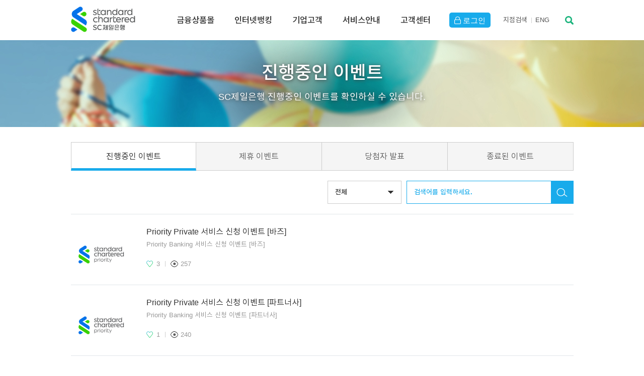

--- FILE ---
content_type: text/html;charset=UTF-8
request_url: https://btwww1.standardchartered.co.kr/np/kr/cm/et/EventOngoingList.jsp?menuId=HC11010000000000&rnbStep=1
body_size: 48154
content:
<!DOCTYPE html>
<!-- paulirish.com/2008/conditional-stylesheets-vs-css-hacks-answer-neither/ -->
<!--[if lt IE 7]> <html class="no-js lt-ie9 lt-ie8 lt-ie7" lang="ko"> <![endif]-->
<!--[if IE 7]> <html class="no-js lt-ie9 lt-ie8" lang="ko"> <![endif]-->
<!--[if IE 8]><html class="no-js lt-ie9" lang="ko"> <![endif]-->
<!--[if gt IE 8]><!--> <html lang="ko" > <!--<![endif]-->
<head>
<meta http-equiv="X-UA-Compatible" content="IE=edge">
<script>
</script>
<meta charset="utf-8" />
<!-- Set the viewport width to device width for mobile -->
<meta name="viewport" id="viewport" content="width=device-width,minimum-scale=1.0,maximum-scale=1.0,initial-scale=1.0" />
<title id="mainTitle"></title>
<!--  script language="javascript" src="/initech/plugin/noframe.js"></script-->

<script language="javascript" type="text/javascript" >
var docmain = window.location.host;
var firstdoc = docmain.indexOf('.', 0);
docmain = docmain.substr(firstdoc+1);
firstdoc = docmain.indexOf(':', 0);
if ( firstdoc > 0 ) docmain = docmain.substr(0, firstdoc);
document.domain=docmain;

// 홈페이지,오픈뱅킹이면...true;
	var __IS_OB = true;
	var __OB_SECUREDATA = 'null'; 
	function getOBSFD() {
		//alert("getOBSFD:"+__OB_SECUREDATA);
		if(__OB_SECUREDATA==null || __OB_SECUREDATA=='null' || __OB_SECUREDATA==';') __OB_SECUREDATA = '';
		return __OB_SECUREDATA; 
	}
	
	// secureData 용 쿠키 삭제처리추가.
	// ** 지우지마세요**
	function __deleteCookie( cookieName ){
		var expireDate = new Date();
		expireDate.setDate( expireDate.getDate() - 1 );
		document.cookie = cookieName + "= " + "; expires=" + expireDate.toGMTString() + "; path=/; domain="+docmain;
	}
	// secureData 가 없을경우 sso 관련 쿠키 전부 삭제...!!!
	// ** 지우지마세요**
	/* if(getOBSFD()=='') {
		__deleteCookie('InitechEamUID');
		__deleteCookie('InitechEamUIP');
		__deleteCookie('InitechEamULAT');
		__deleteCookie('InitechEamUTOA');
		__deleteCookie('InitechEamUHMAC');
		__deleteCookie('InitechEamUserType');
		__deleteCookie('MenuTypeGB');
		__deleteCookie('InitechEamLoginType');
		__deleteCookie('InitechEamAuthType');
		__deleteCookie('InitechEamCertType');
		__deleteCookie('InitechEamMacAddress');
		__deleteCookie('CertOID');
		__deleteCookie('CertSerial');
		__deleteCookie('SubjectDN');
		__deleteCookie('CertResult');
	} */
	
</script>
<script type="text/javascript" src="/np/assets/global/global.js"></script>
<script type="text/javascript" src="/np/common/js/common.js"></script>
<script type="text/javascript" src="/np/common/js/commonscript.js"></script>
<script type="text/javascript" src="/np/common/js/jquery_SCOIB_json2.js" ></script>
<script type="text/javascript" src="/np/common/js/jquery_SCOIB_ajax.js" ></script>
<script type="text/javascript" src="/np/common/js/jquery.tinysort.js" ></script>

<script type="text/javascript" src="/np/assets/pws/global-pws.js"></script>
<!--[if !IE]> -->
<script type="text/javascript" src="/np/assets/global/global-enquire.js"></script>
<script type="text/javascript" src="/np/assets/pws/global-pws-enquire.js"></script>
<!-- <![endif]-->
<script type="text/javascript" src="/np/assets/global/global-isotope.js"></script>
<script type="text/javascript" src="/np/assets/pws/global-pws-isotope.js"> </script>
<script type="text/javascript" src="/np/assets/pws/global-pws-cornerstamp.js"> </script>

<!-- KOREA Ver. JS -->
<script src="/np/assets/global/foundation-kr.js"></script>

<!-- SNS 연동관련 js 입니다.페이스북관련 -->
<script src="/np/sns/js/sharer.js"></script>

<script src="/np/assets/global/detect-os.js"></script>

<script type="text/javascript">
<!--
function getLogin(){
	document.location.href = "/np/kr/cm/cc/checkLogin2.jsp?rtnUri= "+"/np/kr/cm/et/EventOngoingList.jsp";
}

//-->
</script>
<script language="javascript">
<!--

	// SecureFrame 관련 무력화 변수세팅
    var boolEmerVal = false;
    var emerPath = "/common/gw";
    if(boolEmerVal==true){
      emerPath = "/gw";	
    }

//-->
</script>
<script language="javascript">
<!--
	var isScfirst = false;
	try {
		//var checkDomain = opener.document.domain;
		isScfirst = true;
	} catch (err) {
		isScfirst = false;
	}
	//alert( "boolEmerVal [ "+ boolEmerVal +" ] ---- emerPath [ "+ emerPath +" ] isScfirst [ " + isScfirst +" ] ---- ");
	 var scriptStr  = "";
	 if( typeof (opener) == "unknown" || typeof (opener) == "undefined"){
	        scriptStr  = "<script language=\"javascript\" src=\"https://www.standardchartered.co.kr"+emerPath+"/secureFrameCheck.js\"></script>";
	 } else {
	 	if ( isScfirst) {
		    scriptStr  = "<script language=\"javascript\" src=\"https://www.standardchartered.co.kr"+emerPath+"/secureFramePopCheck.js\"></script>";
		} else {
			scriptStr  = "<script language=\"javascript\" src=\"https://www.standardchartered.co.kr"+emerPath+"/secureFrameCheck.js\"></script>";
		}
	 }
	//alert('scriptStr>>'+scriptStr);
    document.write(scriptStr); 
//-->
</script>
<script language="javascript">
<!--
	// moogfox 추가함
 	function rtnSFData(paramData)
 	{
		return isExistSFData(paramData);
 	}

//-->
</script>	
<!-- 변수 공통화 시작-->
<!-- 변수 공통화 끝 -->

<!-- 메소드 타입 확인 -->
<script type="text/javascript">
var methodType ="GET";
function methodCallbackRtn(){
	if(methodType=="POST"){
		return true;
	}else{
	 	return false;
	}
}
// 세션 스토리지에 데이터 값을 추가한다.
if('N'== 'Y' && 'TRUE'=='' && 'false'==='true' && window.sessionStorage) {
	window.sessionStorage['_____isLogin'] = 'TRUE';
}
//세션 중복 체크...
if('N'== 'Y' && 'false'==='true' && window.sessionStorage ) {
	//alert(window.sessionStorage['isLogin'])
	if(window.sessionStorage['_____isLogin']==='TRUE') {
	//	alert("유지.");
	} else {
		alert("이미 SC은행 인터넷 뱅킹을 사용중인 브라우져가 존재 하거나 잘못된 접근 입니다. 모든 브라우져를 닫고 다시 시도하여 주십시요.\nThere is an active browser that you have been using internet banking with SC bank or incorrect access. Please close every browser windows opened and try again.");
		if (navigator.appVersion.indexOf("MSIE")>=0 || navigator.userAgent.indexOf("Trident") != -1) {
			window.open('about:blank','_self').close();
		} else {
			window.close();
		}
	}
}

// 	alert("타 PC에서 로그인되어 로그아웃 처리되었습니다.  정상적인 거래가 아니시면 고객센터(1588-1599)로 문의하여 주시기 바랍니다");
// 	_deleteCookieInfo();
// }

function _deleteCookie( cookieName ){
	var expireDate = new Date();
	//어제 날짜를 쿠키 소멸 날짜로 설정한다.
	expireDate.setDate( expireDate.getDate() - 1 );
	document.cookie = cookieName + "= " + "; expires=" + expireDate.toGMTString() + "; path=/; domain="+docmain;
}

function _deleteCookieInfo(){
		_deleteCookie('InitechEamUID');
		_deleteCookie('InitechEamUIP');
		_deleteCookie('InitechEamULAT');
		_deleteCookie('InitechEamUTOA');
		_deleteCookie('InitechEamUHMAC');
		_deleteCookie('InitechEamUserType');
		_deleteCookie('MenuTypeGB');
		_deleteCookie('InitechEamLoginType');
		_deleteCookie('InitechEamAuthType');
		_deleteCookie('InitechEamCertType');
		_deleteCookie('InitechEamMacAddress');
		_deleteCookie('CertOID');
		_deleteCookie('CertSerial');
		_deleteCookie('SubjectDN');
		_deleteCookie('CertResult');
		secureData = '';
}



var SC_URLIB = 'http://ib.standardchartered.co.kr';
var SC_URLOIB = 'https://open.standardchartered.co.kr';
var SC_URLOWW = 'www.standardchartered.co.kr';
var SC_URLCIB = 'http://biz.standardchartered.co.kr';
var isLoginCmmn = false;
var isKor       = false;
var langCode = 'KR';
var useLangCodeCmmn = 'KR';

/**
 * 페이지 이동 
 * window.location.href 와 같습니다.
 */
function doLocation(uri){
    // 브라우저가 ie이면서 uri경로가 인뱅일 시 
		
		// OIB경로일 시에는 
	if(uri.indexOf(SC_URLOIB) > -1) {
		
		if (uri.indexOf('?') == -1) {
			uri += '?direct=Y&loginCheck=Y&certLogin=Y&toGB=&langCode=KR&fromOb=Y&secureData='+getOBSFD();
		} else {
			uri += '&direct=Y&loginCheck=Y&certLogin=Y&toGB=&langCode=KR&fromOb=Y&secureData='+getOBSFD();
		}

		var uri= SC_URLOIB+'/nottemplate/common/oib_ascp.jsp?ReturnURL='+uri;
		location.replace(uri);
		
	// 홈페이지 경로일 시
	} else {
		
/*			// url의 프로토콜이 http:일 때 내부에 들어오는 경우는 https:로 바꾼다.
		if((location.protocol).indexOf("http:") > -1) {
			uri = uri.replace("http:", "https:");
		}
*/
		location.href = uri;
	}
	
	return false;
}

function doJoinLocation(uri){
	 if (uri.indexOf('?') == -1) {
			uri += '?loginCheck=Y&certLogin=Y&toGB=&langCode=KR&fromOb=Y&secureData='+getOBSFD();

		} else {
			uri += '&loginCheck=Y&certLogin=Y&toGB=&langCode=KR&fromOb=Y&secureData='+getOBSFD();
		}

		// 오픈뱅킹 로그인이 필요한 경우에 거는 것
		//var uri= SC_URLOIB+'/nottemplate/common/oib_ascp.jsp?ReturnURL='+uri;
		location.replace(uri);
	return false;
}



//ie 에서만 동작하는 현재 페이지 갱신인지 새창인지 여부
function doIeChk(uri,newWindow){
	if(navigator.appName.indexOf("Microsoft") > -1 || navigator.userAgent.indexOf("Trident") != -1){
		if(newWindow == 'Y'){
			window.open(uri,"newWin");
		}else{
			location.href = uri;
		}
	}else{
		
			alert("해당 메뉴는 Internet Explorer에서만 지원됩니다.");
			return false;
		
	}
}


/**
 * 팝업창 띄우기
 *  
 * @param url 		: 주소
 * @param winName 	: 윈도우명
 * @param width 	: 넓이
 * @param height 	: 높이
 * @author 07564
 */
function doSimpleLocation(uri) {

		location.href = uri;
	
		return false;
}

/**
 *
 * window.location.href 와 같습니다.
 */
function doMultiLocation( tobeUri, url){
	
	// 브라우저가 ie일 시 IB경로로 -> IB경로는 무조건 있음
	if(navigator.appName.indexOf("Microsoft") > -1 || navigator.userAgent.indexOf("Trident") != -1) {
		
		var uri= 'http://ib.standardchartered.co.kr/nottemplate/common/ib_ascp.jsp?ReturnURL='+url;
	    if (uri.indexOf('?') == -1) {
	    	uri += '?fromOb=Y&langCode=KR&secureData='+getOBSFD();
	    } else {
	    	uri += '&fromOb=Y&langCode=KR&secureData='+getOBSFD();
	    }
	    setCookie("PRE_ASCP", uri); // 나가는 경로를 쿠키에 남긴다.
		setCookie("PRE_SECUREDATA", getOBSFD()); // 나가는 경로를 쿠키에 남긴다.
		//alert("PRE_ASCP>>>>>>"+getCookie("PRE_ASCP"));; // 나가는 경로를 쿠키에 남긴다.
		var preAscpUrl = "http://"+SC_URLOWW+"/gw/preAscp.html";
		location.replace(preAscpUrl);
		
	// ToBe URL이 Null이면 -> null일 경우도 있음
	} else if(tobeUri == "" || tobeUri == null) {
		
			alert("해당 메뉴는 Internet Explorer에서만 지원됩니다.");
			return false;
		
	
	// 타브라우저이면서 null이 아닐 경우 -> OIB경로와 홈페이지 경로로 나누어 줘야한다.(SSO처리때문)
	} else if(tobeUri != ""){
		
		if (tobeUri.indexOf('?') == -1) {
			tobeUri += '?loginCheck=Y&certLogin=Y&toGB=&langCode=KR&fromOb=Y&secureData='+getOBSFD();

		} else {
			tobeUri += '&loginCheck=Y&certLogin=Y&toGB=&langCode=KR&fromOb=Y&secureData='+getOBSFD();
		}

		var uri= SC_URLOIB+'/nottemplate/common/oib_ascp.jsp?Lang=KR&ReturnURL='+tobeUri;
		location.replace(uri);
		
	} else { /* ignore. */ }
	
	return false;
}

/**
*
* window.location.href 와 같습니다.
*/
function doSimpleMultiLocation( tobeUri, url){
	
	// 브라우저가 ie일 시 IB경로로 -> IB경로는 무조건 있음
	if(navigator.appName.indexOf("Microsoft") > -1 || navigator.userAgent.indexOf("Trident") != -1) {
		location.href = url;
		
	// ToBe URL이 Null이면 -> null일 경우도 있음
	} else if(tobeUri == "" || tobeUri == null) {
		
			alert("해당 메뉴는 Internet Explorer에서만 지원됩니다.");
			return false;
		
	
	// 타브라우저이면서 null이 아닐 경우 -> OIB경로와 홈페이지 경로로 나누어 줘야한다.(SSO처리때문)
	} else if(tobeUri != ""){
		
		    location.href = tobeUri;
		
	} else { /* ignore. */ }
	
	return false;
}

/**
*
* window.location.href 와 같습니다.
*/
function doSimplePopMultiLocation( tobeUri, winName, width, height, uri, winName2, width2, height2){
	
	// 브라우저가 ie일 시 IB경로로 -> IB경로는 무조건 있음
	if(navigator.appName.indexOf("Microsoft") > -1 || navigator.userAgent.indexOf("Trident") != -1) {
		window.open(uri, winName2, "width="+ width2 +",height="+ height2 +",scrollbars=yes,channelmode=no,toolbar=no,location=no,directories=no");
		
	// ToBe URL이 Null이면 -> null일 경우도 있음
	} else if(tobeUri == "" || tobeUri == null) {
		
			alert("해당 메뉴는 Internet Explorer에서만 지원됩니다.");
			return false;
		
	
	// 타브라우저이면서 null이 아닐 경우 -> OIB경로와 홈페이지 경로로 나누어 줘야한다.(SSO처리때문)
	} else if(tobeUri != ""){
		
		window.open(tobeUri, winName, "width="+ width +",height="+ height +",scrollbars=yes,channelmode=no,toolbar=no,location=no,directories=no");
		
	} else { /* ignore. */ }
	
	return false;
}

/**
 * 팝업창 띄우기
 *  
 * @param url 		: 주소
 * @param winName 	: 윈도우명
 * @param width 	: 넓이
 * @param height 	: 높이
 * @author 07564
 */
function doWinLocation(uri, winName, width, height) {	
	// OIB경로일 시에는 
	if(uri.indexOf(SC_URLOIB) > -1) {
		
		if (uri.indexOf('?') == -1) {
			uri += '?loginCheck=Y&certLogin=Y&toGB=&langCode=KR&fromOb=Y&secureData='+getOBSFD();

		} else {
			uri += '&loginCheck=Y&certLogin=Y&toGB=&langCode=KR&fromOb=Y&secureData='+getOBSFD();
		}

		var uri= SC_URLOIB+'/nottemplate/common/oib_ascp.jsp?ReturnURL='+uri;
		window.open(uri, winName, "width="+ width +",height="+ height +",scrollbars=yes,channelmode=no,toolbar=no,location=no,directories=no");
		
	// 홈페이지 경로일 시
	} else {
		
/*			// url의 프로토콜이 http:일 때 내부에 들어오는 경우는 https:로 바꾼다.
		if((location.protocol).indexOf("http:") > -1) {
			uri = uri.replace("http:", "https:");
		}
20150519 */			
		window.open(uri, winName, "width="+ width +",height="+ height +",scrollbars=yes,channelmode=no,toolbar=no,location=no,directories=no");
	}
	return false;
}

/**
 * 팝업창 띄우기
 *  
 * @param url 		: 주소
 * @param winName 	: 윈도우명
 * @param width 	: 넓이
 * @param height 	: 높이
 * @author 07564
 */
function doSimpleWinLocation(uri, winName, width, height) {
		window.open(uri, winName, "width="+ width +",height="+ height +",scrollbars=yes,channelmode=no,toolbar=no,location=no,directories=no");	
		return false;
}

/**
 * 탭 띄우기
 *  
 * @param url 		: 주소
 * @param winName 	: 윈도우명
 * @param width 	: 넓이
 * @param height 	: 높이
 * @author 07564
 */
function doTabLocation(uri) {
		
		// OIB경로일 시에는 
		if(uri.indexOf(SC_URLOIB) > -1) {
			
			if (uri.indexOf('?') == -1) {
				uri += '?direct=Y&loginCheck=Y&certLogin=Y&toGB=&langCode=KR&fromOb=Y&secureData='+getOBSFD();

			} else {
				uri += '&direct=Y&loginCheck=Y&certLogin=Y&toGB=&langCode=KR&fromOb=Y&secureData='+getOBSFD();
			}

			var uri= SC_URLOIB+'/nottemplate/common/oib_ascp.jsp?ReturnURL='+uri;
			window.open(uri);
			
		// 홈페이지 경로일 시
		} else {
			
/*				// url의 프로토콜이 http:일 때 내부에 들어오는 경우는 https:로 바꾼다.
			if((location.protocol).indexOf("http:") > -1) {
				uri = uri.replace("http:", "https:");
			}
*/				
			window.open(uri);
		}
		return false;
}

/**
 * 탭 띄우기
 *  
 * @param url 		: 주소
 * @param winName 	: 윈도우명
 * @param width 	: 넓이
 * @param height 	: 높이
 * @author 07564
 */
function doSimpleTabLocation(uri) {
	
	// 브라우저가 ie이면서 uri경로가 인뱅일 시 
		if( (navigator.appName.indexOf("Microsoft") > -1 || navigator.userAgent.indexOf("Trident") != -1)&& 
				(uri.indexOf("http://ib.standardchartered.co.kr") > -1 || uri.indexOf("http://biz.standardchartered.co.kr") > -1 || uri.indexOf("krs2b") > -1)) {
			
			window.open(uri);
		
		// 타브라우저이면서 uri경로가 IB일 시
		} else if( (navigator.appName.indexOf("Microsoft") == -1 && navigator.userAgent.indexOf("Trident") == -1) && 
				(uri.indexOf("http://ib.standardchartered.co.kr") > -1 || uri.indexOf("http://biz.standardchartered.co.kr") > -1 || uri.indexOf("krs2b") > -1)) {
			
				alert("해당 메뉴는 Internet Explorer에서만 지원됩니다.");
				return false;
			
			
		// 타브라우저이면서 경로가 IB가 아닐 시
		} else {
				
				// OIB경로일 시에는 
				if(uri.indexOf(SC_URLOIB) > -1) {
					
					if (uri.indexOf('?') == -1) {
						uri += '?loginCheck=Y&certLogin=Y&toGB=&langCode=KR&fromOb=Y&secureData='+getOBSFD();

					} else {
						uri += '&loginCheck=Y&certLogin=Y&toGB=&langCode=KR&fromOb=Y&secureData='+getOBSFD();
					}

					var uri= SC_URLOIB+'/nottemplate/common/oib_ascp.jsp?ReturnURL='+uri;
					window.open(uri);
					
				// 홈페이지 경로일 시
				} else {
					
/*					// url의 프로토콜이 http:일 때 내부에 들어오는 경우는 https:로 바꾼다.
					if((location.protocol).indexOf("http:") > -1) {
						uri = uri.replace("http:", "https:");
					}
*/					
					window.open(uri);
				}
		}
	
		return false;
}

/**
 * 탭 띄우기(tobe, asis)
 * window.location.href 와 같습니다.
 */
function doMultiTabLocation(tobeUri, uri) {
    
	// 브라우저가 ie일 시 IB경로로 -> IB경로는 무조건 있음
	if(navigator.appName.indexOf("Microsoft") > -1 || navigator.userAgent.indexOf("Trident") != -1) {
		
		var uri= 'http://ib.standardchartered.co.kr/nottemplate/common/ib_ascp.jsp?ReturnURL='+url;
	    if (uri.indexOf('?') == -1) {
	    	uri += '?fromOb=Y&langCode=KR&secureData='+getOBSFD();
	    } else {
	    	uri += '&fromOb=Y&langCode=KR&secureData='+getOBSFD();
	    }
	    setCookie("PRE_ASCP", uri); // 나가는 경로를 쿠키에 남긴다.
		setCookie("PRE_SECUREDATA", getOBSFD()); // 나가는 경로를 쿠키에 남긴다.
		//alert("PRE_ASCP>>>>>>"+getCookie("PRE_ASCP"));; // 나가는 경로를 쿠키에 남긴다.
		var preAscpUrl = "http://"+SC_URLOWW+"/gw/preAscp.html";
		window.open(preAscpUrl);

	// ToBe URL이 Null이면 -> null일 경우도 있음
	} else if(tobeUri == "" || tobeUri == null) {
		
			alert("해당 메뉴는 Internet Explorer에서만 지원됩니다.");
			return false;
		
	
	// 타브라우저이면서 null이 아닐 경우 -> OIB경로와 홈페이지 경로로 나누어 줘야한다.(SSO처리때문)
	} else if(tobeUri != ""){
		
		// OIB경로일 시에는 
		if(tobeUri.indexOf(SC_URLOIB) > -1) {
			
			// OIB경로일 시에는 
			if(tobeUri.indexOf(SC_URLOIB) > -1) {
				
				if (tobeUri.indexOf('?') == -1) {
					tobeUri += '?loginCheck=Y&certLogin=Y&toGB=&langCode=KR&fromOb=Y&secureData='+getOBSFD();

				} else {
					tobeUri += '&loginCheck=Y&certLogin=Y&toGB=&langCode=KR&fromOb=Y&secureData='+getOBSFD();
				}

				var tobeUri= SC_URLOIB+'/nottemplate/common/oib_ascp.jsp?ReturnURL='+tobeUri;
				window.open(tobeUri);
				
			// 홈페이지 경로일 시
			} else {
				
/*				// url의 프로토콜이 http:일 때 내부에 들어오는 경우는 https:로 바꾼다.
				if((location.protocol).indexOf("http:") > -1) {
					uri = uri.replace("http:", "https:");
				}
*/				
				window.open(tobeUri);
			}
		}
		
	} else { /* ignore. */ }
	
	return false;
}

/**
 * 멀티 팝업
 * window.location.href 와 같습니다.
 */
function doMultiWinLocation( tobeUri, winName, width, height, uri, winName2, width2, height2){
	
	// 브라우저가 ie일 시 IB경로로 -> IB경로는 무조건 있음
	if(navigator.appName.indexOf("Microsoft") > -1 || navigator.userAgent.indexOf("Trident") != -1) {
		
		// secureData 관련 로직 추가.
	    if (uri.indexOf('?') == -1) {
	    	uri += '?fromOb=Y&secureData='+getOBSFD();
	    } else {
	    	uri += '&fromOb=Y&secureData='+getOBSFD();
	    }
		setCookie("PRE_ASCP", uri); // 나가는 경로를 쿠키에 남긴다.
		//alert("PRE_ASCP>>>>>>"+getCookie("PRE_ASCP"));; // 나가는 경로를 쿠키에 남긴다.
		setCookie("PRE_SECUREDATA", getOBSFD()); // 나가는 경로를 쿠키에 남긴다.
		
		SC_URLOWW = SC_URLOWW.replace("https:", "http:");
		var preAscpUrl = "http://"+SC_URLOWW+"/gw/preAscp.html";
		window.open(preAscpUrl, winName2, "width="+ width2 +",height="+ height2 +",scrollbars=yes,channelmode=no,toolbar=no,location=no,directories=no");

	// ToBe URL이 Null이면 -> null일 경우도 있음
	} else if(tobeUri == "" || tobeUri == null) {
		
			alert("해당 메뉴는 Internet Explorer에서만 지원됩니다.");
			return false;
		
	
	// 타브라우저이면서 null이 아닐 경우 -> OIB경로와 홈페이지 경로로 나누어 줘야한다.(SSO처리때문)
	} else if(tobeUri != ""){
		
				
				if (tobeUri.indexOf('?') == -1) {
					tobeUri += '?loginCheck=Y&certLogin=Y&toGB=&langCode=KR&fromOb=Y&secureData='+getOBSFD();

				} else {
					tobeUri += '&loginCheck=Y&certLogin=Y&toGB=&langCode=KR&fromOb=Y&secureData='+getOBSFD();
				}

				var tobeUri= SC_URLOIB+'/nottemplate/common/oib_ascp.jsp?ReturnURL='+tobeUri;
				window.open(tobeUri, winName, "width="+ width +",height="+ height +",scrollbars=yes,channelmode=no,toolbar=no,location=no,directories=no");
		
	} else { /* ignore. */ }
	
	return false;
}


// ---------------------------------- 경로 추가 function --------------------------------------

/**
 *  siteFlag >> FX 외환, CIB 기업, IB 인뱅 , OIB 오픈뱅킹 
 */
/*  function doMultiLocationByParm(siteFlag, url, tobeUrl) {
 	// IE인경우..
 	if(navigator.appName.indexOf("Microsoft") > -1) {
 		if(siteFlag=='IB')  		goAscpIb(url); 
 		else if(siteFlag=='CIB')  	goAscpCibFromOb(url); 
 		else if(siteFlag=='FX')  	goAscpFx(url); 
 	} else {
 		goOibAscp(tobeUrl);
 	}
 } */
 
 // Ascp 멀티 로케이션
 function doAscpMultiLocation(tobeUri, uri) {
	 
	// 타브라우저이면서 uri경로가 인뱅일 시
	if(navigator.appName.indexOf("Microsoft") == -1 && navigator.userAgent.indexOf("Trident") == -1) {
		alert("해당 메뉴는 Internet Explorer에서만 지원됩니다.");
		return false;
	}
	
	// 브라우저가 ie일 시 IB경로로 -> IB경로는 무조건 있음
	if(navigator.appName.indexOf("Microsoft") > -1 || navigator.userAgent.indexOf("Trident") != -1) {
		var uri= 'http://ib.standardchartered.co.kr/nottemplate/common/ib_ascp.jsp?ReturnURL='+url;
	    if (uri.indexOf('?') == -1) {
	    	uri += '?fromOb=Y&langCode=KR&secureData='+getOBSFD();
	    } else {
	    	uri += '&fromOb=Y&langCode=KR&secureData='+getOBSFD();
	    }
	    setCookie("PRE_ASCP", uri); // 나가는 경로를 쿠키에 남긴다.
		setCookie("PRE_SECUREDATA", getOBSFD()); // 나가는 경로를 쿠키에 남긴다.
		//alert("PRE_ASCP>>>>>>"+getCookie("PRE_ASCP"));; // 나가는 경로를 쿠키에 남긴다.
		var preAscpUrl = "http://"+SC_URLOWW+"/gw/preAscp.html";
		location.replace(preAscpUrl);
	
	// ToBe URL이 Null이면 -> null일 경우도 있음
	} else if(tobeUri == "" || tobeUri == null) {
		
			alert("해당 메뉴는 Internet Explorer에서만 지원됩니다.");
			return false;
		
	
	// 타브라우저이면서 null이 아닐 경우 -> OIB경로와 홈페이지 경로로 나누어 줘야한다.(SSO처리때문)
	} else if(tobeUri != ""){
		
		if (uri.indexOf('?') == -1) {
			tobeUri += '?loginCheck=Y&certLogin=Y&toGB=&langCode=KR&fromOb=Y&secureData='+getOBSFD();

		} else {
			tobeUri += '&loginCheck=Y&certLogin=Y&toGB=&langCode=KR&fromOb=Y&secureData='+getOBSFD();
		}

		var tobeUri= SC_URLOIB+'/nottemplate/common/oib_ascp.jsp?ReturnURL='+tobeUri;
		location.replace(tobeUri);
		
	} else { /* ignore. */ }
	
	return false;
 }
 

// 인터넷뱅킹
function goAscpIb(url) {
	// 타브라우저이면서 uri경로가 인뱅일 시
	if(navigator.appName.indexOf("Microsoft") == -1 && navigator.userAgent.indexOf("Trident") == -1) {
		
			alert("해당 메뉴는 Internet Explorer에서만 지원됩니다.");
			return false;
		
		return false;
	}

	
	var uri= 'http://ib.standardchartered.co.kr/nottemplate/common/ib_ascp.jsp?langCode=KR&certLogin=Y&ReturnURL='+url;
	
	
    if (uri.indexOf('?') == -1) {
    	uri += '?fromOb=Y&langCode=KR&secureData='+getOBSFD();
    } else {
    	uri += '&fromOb=Y&langCode=KR&secureData='+getOBSFD();
    }
	setCookie("PRE_ASCP", uri); // 나가는 경로를 쿠키에 남긴다.
    setCookie("PRE_SECUREDATA", getOBSFD()); // 나가는 경로를 쿠키에 남긴다.
	//alert("PRE_ASCP>>>>>>"+getCookie("PRE_ASCP"));; // 나가는 경로를 쿠키에 남긴다.
	var preAscpUrl = "http://"+SC_URLOWW+"/gw/preAscp.html";
	location.replace(preAscpUrl);
	return false;
}

// 기업 Link
function goAscpCibFromOb(url) {
	// 타브라우저이면서 uri경로가 인뱅일 시

	if(navigator.appName.indexOf("Microsoft") == -1 && (navigator.userAgent.indexOf("Trident") == -1)) {
		
			alert("해당 메뉴는 Internet Explorer에서만 지원됩니다.");
			return false;
		
		return false;
	}

	
	var uri= SC_URLCIB+"/3rdParty/cib_ascp.jsp?ReturnURL="+url+"&channelGB=CIBMain&directLogin=N";
	
	
    if (uri.indexOf('?') == -1) {
    	uri += '?fromOb=Y&langCode=KR&secureData='+getOBSFD();
    } else {
    	uri += '&fromOb=Y&langCode=KR&secureData='+getOBSFD();
    }

    setCookie("PRE_ASCP", uri); // 나가는 경로를 쿠키에 남긴다.
	setCookie("PRE_SECUREDATA", getOBSFD()); // 나가는 경로를 쿠키에 남긴다.
	
	var preAscpUrl = "http://btwww1.standardchartered.co.kr/gw/preAscpBiz.html";
	//location.replace(preAscpUrl);
	//alert(preAscpUrl);
	location.href = preAscpUrl;
	return false;
}

//기업 Link 새탭
function goAscpTabCibFromOb(url) {
	// 타브라우저이면서 uri경로가 인뱅일 시
	if(navigator.appName.indexOf("Microsoft") == -1 && (navigator.userAgent.indexOf("Trident") == -1)) {
		
			alert("해당 메뉴는 Internet Explorer에서만 지원됩니다.");
			return false;
		
		return false;
	}

	
	var uri= SC_URLCIB+"/3rdParty/cib_ascp.jsp?ReturnURL="+url+"&channelGB=CIBMain&directLogin=N";
	
	
    if (uri.indexOf('?') == -1) {
    	uri += '?fromOb=Y&langCode=KR&secureData='+getOBSFD();
    } else {
    	uri += '&fromOb=Y&langCode=KR&secureData='+getOBSFD();
    }

    setCookie("PRE_ASCP", uri); // 나가는 경로를 쿠키에 남긴다.
	setCookie("PRE_SECUREDATA", getOBSFD()); // 나가는 경로를 쿠키에 남긴다.
	
	var preAscpUrl = "http://"+SC_URLOWW+"/gw/preAscp.html";
	window.open(preAscpUrl);
	return false;
}

//구매카드 Link
function goAscpCibBuy(url) {
	// 타브라우저이면서 uri경로가 인뱅일 시
	if(navigator.appName.indexOf("Microsoft") == -1 && navigator.userAgent.indexOf("Trident") == -1) {
		
			alert("해당 메뉴는 Internet Explorer에서만 지원됩니다.");
			return false;
		
		return false;
	}

	var uri= SC_URLCIB+"/3rdParty/buy_ascp.jsp?ReturnURL="+url;
    if (uri.indexOf('?') == -1) {
    	uri += '?fromOb=Y&langCode=KR&secureData='+getOBSFD();
    } else {
    	uri += '&fromOb=Y&langCode=KR&secureData='+getOBSFD();
    }

    setCookie("PRE_ASCP", uri); // 나가는 경로를 쿠키에 남긴다.
	setCookie("PRE_SECUREDATA", getOBSFD()); // 나가는 경로를 쿠키에 남긴다.
	
	var preAscpUrl = "http://"+SC_URLOWW+"/gw/preAscp.html";
	location.replace(preAscpUrl);
	return false;
}

// 외환 Link
function goAscpFx(url) {
	// 타브라우저이면서 uri경로가 인뱅일 시
	if(navigator.appName.indexOf("Microsoft") == -1 && navigator.userAgent.indexOf("Trident") == -1) {
		
			alert("해당 메뉴는 Internet Explorer에서만 지원됩니다.");
			return false;
		
		return false;
	}
	
	//alert(getOBSFD());

	var ASCP_FX = "http://fx.standardchartered.co.kr/3rdParty/fxportal_ascp.jsp";
	if( "EN"=='KR' )	ASCP_FX = "http://fx.standardchartered.co.kr/3rdParty/fxportal_eng_ascp.jsp";
	uri = ASCP_FX +"?ReturnURL="+ url +"&secureData="+ getOBSFD();
	
	setCookie("PRE_ASCP", uri); // 나가는 경로를 쿠키에 남긴다.
	setCookie("PRE_SECUREDATA", getOBSFD()); // 나가는 경로를 쿠키에 남긴다.
	
	var preAscpUrl = "http://"+SC_URLOWW+"/gw/preAscp.html";
	location.replace(preAscpUrl);
	return false;
}

// OIB쪽으로 나가는 function
function  goOibAscp(url) {
	var ReturnURL = escape(url);
	var OtherURL = "";
	if (url.indexOf('?') == -1) {
		OtherURL = '?loginCheck=Y&certLogin=Y&toGB=&langCode=KR&fromOb=Y&secureData='+getOBSFD();
	} else {
		OtherURL = '&loginCheck=Y&certLogin=Y&toGB=&langCode=KR&fromOb=Y&secureData='+getOBSFD();
	}
	var uri= SC_URLOIB+'/nottemplate/common/oib_ascp.jsp?langCode=KR&ReturnURL='+ReturnURL + OtherURL;
	location.replace(uri);
	
	return false;
}

/**
 * 1. 홈페이지에서 -> 오픈뱅킹으로 sso 를 사용할때만 사용할것~
 * 2. 오픈후, 팝업에서 오픈뱅킹 ->  타사이트 이동 불가!!~~
 */
function goOibAscpPopup(url, ww,hh){
	if(!url) {
		alert("이동할 URL 을 입력해 주세요.");
		return false;
	}
	if(!ww) ww = 900;
	if(!hh) hh = 700;
	
	if (url.indexOf('?') == -1) {
		url += '?loginCheck=Y&certLogin=Y&toGB=&langCode=KR&fromOb=Y&secureData='+getOBSFD();

	} else {
		url += '&loginCheck=Y&certLogin=Y&toGB=&langCode=KR&fromOb=Y&secureData='+getOBSFD();
	}

	var popLink= SC_URLOIB+'/nottemplate/common/oib_ascp.jsp?langCode=KR&ReturnURL='+url;
	
	if( popLink!=null && popLink!='undefined' && popLink!=undefined && popLink!='') {
		//location.href= link;
		winobject = window.open(popLink,'open_win','toolbar=no,status=no,width='+ww+',height='+hh+',left=50,top=40');
	}
	return false;
}


// OIB 로그인
// - 로그인 후 리턴될 url 지정
function goAscpLoginByAscp(url) {
	if (url.indexOf('?') == -1) {
		url += '?loginCheck=Y&certLogin=Y&toGB=&langCode=KR&fromOb=Y&secureData='+getOBSFD();
	} else {
		url += '&loginCheck=Y&certLogin=Y&toGB=&langCode=KR&fromOb=Y&secureData='+getOBSFD();
	}
	location.replace('https://open.standardchartered.co.kr\/nottemplate\/common\/oib_ascp.jsp?langCode=KR&ReturnURL=http\:\/\/www.standardchartered.co.kr\/3rdParty\/portal_ascp.jsp?ascpURL='+url);

	//alert( location.href );
	return false;
}

// OIB 로그인
// - 로그인 요청 url로 돌아옴
function goAscpLogin() {
	location.replace('https://open.standardchartered.co.kr\/nottemplate\/common\/oib_ascp.jsp?langCode=KR&ReturnURL=http\:\/\/www.standardchartered.co.kr\/3rdParty\/portal_ascp.jsp?ascpURL=/np/kr/cm/et/EventOngoingList.jsp');
	return false;
}

</script>
                                
<!-- 자동 로그아웃 안내 레이아웃 include -->

<script type="text/javascript">
// 언어 변경 ( 국문 )
function ConvLan( lang, url, mMenuId ) {
	var mn       = mMenuId || '0000000' ,	// 메뉴 아이디가 없으면 기본 값
		strQuery = ''                    	// 넘겨 받은 언어 한글(KR), 영어(EN)
	;
	
	//alert( 'lang -- '+ lang + ', url - ' + url + ', mMenuId - ' + mMenuId );
	
	lang = lang || '';							// 넘겨 받은 언어 값이 없다면..
	if ( lang !== '' ) strQuery = '?PARAM_LANG_CODE=' + lang;
	
	if      ( lang === 'KR' ) { return korConvLan(); }
	else if ( lang === 'EN' ) { return engConvLan(); }
	
	// ! 영문 시작
	function engConvLan() {
		// 퍼스널
		// 시작하기 이면
		if(mn.substring(0, 4) == "HC01") {
			doLocation("/np/en/pl/wb/EnWaytobankInfo.jsp" + strQuery);
			
/*		//저축하기
		} else if(mn.substring(0, 4) == "HC02") {
			doLocation("/np/en/pl/se/EnSavingInfo.jsp" + strQuery);
*/			
		//대출하기
		} else if(mn.substring(0, 4) == "HC03") {
			doLocation("/np/en/pl/bw/EnLoanInfo.jsp" + strQuery);
			
		//투자하기
		} else if(mn.substring(0, 4) == "HC04") {
			doLocation("/np/en/pl/it/EnInvestInfo.jsp" + strQuery);
			
		//자금설계
		} else if(mn.substring(0, 4) == "HC05") {
			doLocation("/np/en/pl/pn/EnInsurance.jsp" + strQuery);
		
		// 프라이어리티
		// 소개
		} else if(mn.substring(0,6) == "HR0001" || mn.substring(0,6) == "HR0000"){
			doLocation("/np/prb/en/Index.jsp" + strQuery);
		
		// 전용서비스 
		} else if(mn.substring(0,6) == "HR0002"){
			doLocation("/np/prb/en/Index.jsp" + strQuery);
		
		// 투자정보 
		} else if(mn.substring(0,6) == "HR0003"){
			doLocation("/np/prb/en/Index.jsp" + strQuery);
		
		// 거래지점 찾기
		} else if(mn.substring(0,6) == "HR0004"){
			doLocation("/np/prb/en/Index.jsp" + strQuery);
		
		// 나의 전담매니저
		} else if(mn.substring(0,6) == "HR0005"){
			doLocation("/np/prb/en/Index.jsp" + strQuery);
		
		// 프라이빗 뱅크
		// 명품프라이빗 뱅크
		} else if(mn.substring(0,6) == "HB0000"){
			doLocation("/np/en/cms/pe/pe/EnPrivateIndex.jsp" + strQuery);
		
		} else if(mn.substring(0,6) == "HB0001"){
			doLocation("/np/en/cms/pe/pe/EnPrivate1.jsp?menuId=HE03010100000000&rnb=1&rnbStep=1&PARM_LANG_CODE=EN");
		
		// 자산관리 서비스
		} else if(mn.substring(0,6) == "HB0002"){
			doLocation("/np/en/cms/pe/pe/EnPrivate4.jsp" + strQuery);
		
		// 성공승계 서비스
		} else if(mn.substring(0,6) == "HB0003"){
			doLocation("/np/en/cms/pe/pe/EnPrivate5.jsp" + strQuery);
		
		// 사회공헌 서비스
		} else if(mn.substring(0,6) == "HB0004"){
			doLocation("/np/en/cms/pe/pe/EnPrivate6.jsp" + strQuery);
		
		// 뉴스/이벤트
		} else if(mn.substring(0,6) == "HB0005"){
			doLocation("/np/en/cms/pe/pe/EnPrivateIndex.jsp" + strQuery);
		
		// 기업고객
		// 운영하기
		} else if(mn.substring(0,6) == "HZ0000"){
			doLocation("/np/en/bs/im/EnBizIndex.jsp" + strQuery);
		
		} else if(mn.substring(0,6) == "HZ0001"){
			doLocation("/np/en/bs/wk/EnBiz.jsp" + strQuery);
		
		// 키우기
		} else if(mn.substring(0,6) == "HZ0002"){
			doLocation("/np/en/bs/im/EnBizExpansionList.jsp" + strQuery);
		
		// 관리하기
		} else if(mn.substring(0,6) == "HZ0003"){
			doLocation("/np/en/bs/im/EnBizProtectionList.jsp" + strQuery);
		
		// 불리기
		} else if(mn.substring(0,6) == "HZ0004"){
			doLocation("/np/en/bs/im/EnYieldEnhancementList.jsp" + strQuery);
		}
		// 영문 Intro
		else {
			
			doIntroLocation('/np/en/EnIntro.jsp', lang);
		}
	};
	// ! 영문 종료

	// ! 국문 시작
	function korConvLan() {
		// Ways to Bank
		if(mn.substring(0, 6) == "HE0001") {
			doLocation("/np/kr/pl/wb/WaytobankInfo.jsp" + strQuery);
			
		//Save
		} else if(mn.substring(0, 6) == "HE0002" || mn.substring(0, 6) == "HE0000") {
			doLocation("/np/kr/pl/se/SavingInfo.jsp" + strQuery);
			
		// Borrow
		} else if(mn.substring(0, 6) == "HE0003") {
			doLocation("/np/kr/pl/bw/LoanInfo.jsp" + strQuery);
			
		// Invest
		} else if(mn.substring(0, 6) == "HE0004") {
			doLocation("/np/kr/pl/it/InvestInfo.jsp" + strQuery);
			
		//Insurance
		} else if(mn.substring(0, 6) == "HE0005") {
			doLocation("/np/kr/pl/pn/AssetInfo.jsp" + strQuery);
			
		// 프라이빗 뱅크
		// 명품프라이빗 뱅크
		} else if(mn.substring(0,6) == "HE0300"){
			doLocation("/np/kr/cms/pe/pe/PrivitebankInfo.jsp" + strQuery);
		
		} else if(mn.substring(0,6) == "HE0301"){
			doLocation("/np/kr/cms/pe/pe/PrivitebankInfo1.jsp" + strQuery);
		
		// 자산관리 서비스
		} else if(mn.substring(0,6) == "HE0302"){
			doLocation("/np/kr/cms/pe/pe/assetmanagement_info_1.jsp" + strQuery);
		
		// 성공승계 서비스
		} else if(mn.substring(0,6) == "HE0303"){
			doLocation("/np/kr/cms/pe/pe/succession_info_1.jsp" + strQuery);
		
		// 사회공헌 서비스
		} else if(mn.substring(0,6) == "HE0304"){
			doLocation("/np/kr/cms/pe/pe/contribution_info_1.jsp" + strQuery);
		
		// 기업 뱅킹
		// Manage 
		} else if(mn.substring(0,6) == "HE0400"){
			doLocation("/np/kr/bs/wk/IndexSem.jsp" + strQuery);
		
		} else if(mn.substring(0,6) == "HE0401"){
			doLocation("/np/kr/bs/wk/WorkingCapitalInfo.jsp" + strQuery);
		
		// Grow 
		} else if(mn.substring(0,6) == "HE0402"){
			doLocation("/np/kr/bs/be/BizExpansionList.jsp" + strQuery);
		
		// Protect 
		} else if(mn.substring(0,6) == "HE0403"){
			doLocation("/np/kr/cms/bp/BizProtectionList.jsp" + strQuery);
		
		// Maximise 
		} else if(mn.substring(0,6) == "HE0404"){
			doLocation("/np/kr/bs/ye/YieldEnhancementList.jsp" + strQuery);
		
		}
		// 국문 인트로
		else {
			
			doIntroLocation('/np/kr/Intro.jsp', lang);
		}
	};
	// ! 국문 종료
}

/**
 * 인트로 페이지 이동 
 * window.location.href 와 같지 않습니다.
 */
function doIntroLocation(uri, argLang){
	var frm      = $('<form/>') .attr({id:'introSubmitFrm', name:'introSubmitFrm', method:'post', action: '' })      ,    // 폼 요소 생성
		frmElem1 = $('<input/>').attr({type:'hidden', id:'PARAM_LANG_CODE', name:'PARAM_LANG_CODE', value:argLang})      // 폼 인풋 요소 생성
	;
	
	// 브라우저가 ie이면서 uri경로가 인뱅일 시 
	if( (navigator.appName.indexOf("Microsoft") > -1 || navigator.userAgent.indexOf("Trident") != -1)&& 
			(uri.indexOf("http://ib.standardchartered.co.kr") > -1 || uri.indexOf("http://biz.standardchartered.co.kr") > -1 || uri.indexOf("krs2b") > -1)) {
		var uri= 'http://ib.standardchartered.co.kr/nottemplate/common/ib_ascp.jsp?ReturnURL='+uri;
		if (uri.indexOf('?') == -1) {
			uri += '?fromOb=Y&langCode=KR&secureData='+getOBSFD();
		} else {
			uri += '&fromOb=Y&langCode=KR&secureData='+getOBSFD();
		}
		setCookie("PRE_ASCP", uri); // 나가는 경로를 쿠키에 남긴다.
		setCookie("PRE_SECUREDATA", getOBSFD()); // 나가는 경로를 쿠키에 남긴다.
		//alert("PRE_ASCP>>>>>>"+getCookie("PRE_ASCP"));; // 나가는 경로를 쿠키에 남긴다.
		var preAscpUrl = "http://"+SC_URLOWW+"/gw/preAscp.html";
		location.replace(preAscpUrl);
	
	// 타브라우저이면서 uri경로가 인뱅일 시
	} else if( (navigator.appName.indexOf("Microsoft") == -1 && navigator.userAgent.indexOf("Trident") == -1)&& 
			(uri.indexOf("http://ib.standardchartered.co.kr") > -1 || uri.indexOf("http://biz.standardchartered.co.kr") > -1 || uri.indexOf("krs2b") > -1)) {
		
		
			alert("해당 메뉴는 Internet Explorer에서만 지원됩니다.");
			return false;
		
		
	} else {
		
		// OIB경로일 시에는 
		if(uri.indexOf(SC_URLOIB) > -1) {
			
			if (uri.indexOf('?') == -1) {
				uri += '?loginCheck=Y&certLogin=Y&toGB=&langCode=KR&fromOb=Y&secureData='+getOBSFD();

			} else {
				uri += '&loginCheck=Y&certLogin=Y&toGB=&langCode=KR&fromOb=Y&secureData='+getOBSFD();
			}

			var uri= SC_URLOIB+'/nottemplate/common/oib_ascp.jsp?ReturnURL='+uri;
			location.replace(uri);
			
		// 홈페이지 경로일 시
		} else {
			// url의 프로토콜이 http:일 때 내부에 들어오는 경우는 https:로 바꾼다.
			//if((location.protocol).indexOf("http:") > -1) {
			//	uri = uri.replace("http:", "https:");
			//}
			
			// #### HTMLFORMElement 생성 시작 ####
			// 1. 기존 폼 삭제
			$('body').find('#introSubmitFrm').remove();
			
			// 2. input 요소 삽입
			frm.append( frmElem1 );
			
			// 3. 폼 요소 바디 삽입
			$('body').append( frm );
			
			// 4.인트로 서브 밋
			frm.attr('action', uri);
			frm.submit();
			// #### HTMLFORMElement 생성 끝 ####
		}
	}
	
	return false;
}
</script>
<script type="text/javascript">

function goBreeze( url_1, url_2, doFunc, argCmd ) {
	var isConfirm      ,
		arrArgCmd = []
	;
	
	// 모바일 경우
	/* 20130802 모바일 체크 부분 주석 처리
	if ( isNpMobile() ) {
		isConfirm = jumptoConfirm( langCode );
		
		if ( isConfirm ) location.href = "http://breezebanking.com";
		else             return false;
	}
	// 모바일이 아닐 경우
	else {
	*/
		// argCmd 아규먼트 처리    -- goBreeze('', '', 'popup/655/600') 형태로 들어온 경우
		if      ( typeof argCmd !== 'undefined' && argCmd !== '' ) arrArgCmd = argCmd.split('\/');
		
		// eval로 함수 평가 후 처리 -- doFunc 아규먼트는 함수의 이름이다.
		if      ( url_2  !== ''        ) eval( doFunc + "('"+ url_1 +"', '" + url_2 + "');" );
		else if ( arrArgCmd.length > 0 ) eval( doFunc + "('"+ url_1 +"', '"+ arrArgCmd[0] +"', '"+ arrArgCmd[1] +"', '"+ arrArgCmd[2] +"');" );
		else                             eval( doFunc + "('"+ url_1 +"');" );
		
		/* 활성화된 코드는 아래에 주석된 코드와 동일하게 동작한다.
		if      ( doFunc == 'goAscpIb'              ) goAscpIb(url_1);
		else if ( doFunc == 'goOibAscp'             ) goOibAscp(url_1);
		else if ( doFunc == 'speedPop'              ) speedPop(url_1);
		else if ( doFunc == 'doSimpleLocation'      ) doSimpleLocation(url_1);
		else if ( doFunc == 'doSimpleWinLocation'   ) doSimpleWinLocation(url_1, 'popup', '655' ,'600' );
		else if ( doFunc == 'doLocation'            ) doLocation(url_1);
		else if ( doFunc == 'doSimpleMultiLocation' ) doSimpleMultiLocation(url_1, url_2 );
		else return false;
		*/
	//}
}


//20130513추가  크로스브라우징, 모바일기기 체크로직
var isios=(/(ipod|iphone|ipad)/i).test(navigator.userAgent);//ios
var isiPhone = (/(ipod|iphone)/i).test(navigator.userAgent);//iPhone
var isiPad=(/(ipod|iphone|ipad)/i).test(navigator.userAgent);//iPad
var isandroid=(/android/i).test(navigator.userAgent);//android

function doChkBrwLink(uri1,uri2){
	if(navigator.appName.indexOf("Microsoft") > -1 || navigator.userAgent.indexOf("Trident") != -1){

		goAscpIb(uri1);

	}else if(isios || isandroid){

		alert("모바일에서는 접속할 수 없습니다.");

	}else{
	
		goOibAscp(uri2);
	
	}
}

</script>
<script>
//****************************************************
//2013.05.16 맥북에서 js include 가 되지 않아서 임시로 해당 js 를 직접 삽입. 모바일 구분 임시 스크립트 삽입 	
//****************************************************
var typeMSIE         = "MSIE";
var typeCHROME       = "Chrome";
var typeSAFARI       = "Safari";
var typeMOBILESAFARI = "Mobile Safari";
var typeFIREFOX      = "Firefox";
var typeFIREFOX36    = "Firefox36";
var typeOPERA        = "Opera";

var typeMOBILE       = "Mobile";
var typeNETSCAPE     = "Netscape";

var typeUNSUPPORT    = "Unsupport";

var typeWIN32        = "Win32";
var typeWIN64        = "Win64";
var typeMACINTEL     = "MacIntel";
var typeMACINTEL106  = "MacIntel106";
var typeMACPPC       = "MacPPC";
var typeMACOSX105_1  = "Mac OS X 10_5";
var typeMACOSX105_2  = "Mac OS X 10.5";
var typeMACOSX106_1  = "Mac OS X 10_6";
var typeMACOSX106_2  = "Mac OS X 10.6";
var typeLINUX        = "Linux";
var typeLINUX32      = "Linux i";
var typeLINUX64      = "Linux x86_64";

var typeIPHONE       = "iPhone";
var typeIPHONESIMUL  = "iPhone Simulator";
var typeIPAD         = "iPad";
var typeIPOD         = "iPod";
var typeWINPHONE     = "Windows Phone";
var typeANDROID      = "Android";

var typeUBUNTU       = "Ubuntu";
var typeFEDORA       = "Fedora";
var typeUBUNTU10     = "Ubuntu10";
var typeUBUNTU11     = "Ubuntu11";
var typeFEDORA12     = "Fedora12";
var typeFEDORA14     = "Fedora14";
var typeFEDORA17     = "Fedora17";
var type64           = "64";
var type32           = "32";
var typex64          = "x64";
var typex32          = "x32";

var korMsg           = "모바일 기기에서는 브리즈 오픈뱅킹이 지원되지 않습니다. 모바일 뱅킹용 브리즈 앱을 사용하시겠습니까?";
var engMsg           = "Breeze open banking is not available from mobile devices. Would you run Breeze App, instead?";

function NP_CheckOS()
{
 p = navigator.platform;
 a = navigator.userAgent;
 if (p == typeWIN32) {
     if (a.search(typeWINPHONE) >= 0) {
         return typeWINPHONE;
     } else {
         return typeWIN32;
     }
 } else if (p == typeMACINTEL) {
     if (p.search(typeIPHONE) >= 0) {
         return typeIPHONE;
     } else if (p.search(typeIPAD) >= 0) {
         return typeIPAD;
     } else if (p.search(typeIPOD) >= 0) {
         return typeIPOD;
     } else {
         //if (useMac106NoSign == true) {
             if (a.search(typeMACOSX105_1) >= 0 || a.search(typeMACOSX105_2) >= 0 || a.search(typeMACOSX106_1) >= 0 || a.search(typeMACOSX106_2) >= 0) {
                 return typeMACINTEL106;
             } else {
                 return typeMACINTEL;
             }
         //} else {
         //    return typeMACINTEL;
         //}
     }
 } else if (p == typeMACPPC) {
     return typeMACPPC;
 } else if (p.search(typeLINUX) >= 0) {
     if (a.search(typeANDROID) >= 0) {
         return typeANDROID;
     } else {
         return typeLINUX;
     }
 } else if (p == typeIPHONESIMUL) {
     return typeIPHONE;
 } else if (p == typeIPHONE) {
     return typeIPHONE;
 } else if (p == typeIPAD) {
     return typeIPHONE;
 } else if (p == typeIPOD) {
     return typeIPHONE;
 } else {
     return typeUNSUPPORT;
 }
}

function isNpMobile() {
 os = NP_CheckOS();
 if (os == typeIPHONE || os == typeIPAD || os == typeIPOD || os == typeWINPHONE || os == typeANDROID) return true;
 else return false;
}

function jumptoConfirm( argLang ) {
 var confirmLeave;

 if      ( argLang === 'KR' ) confirmLeave = confirm( korMsg );
 else if ( argLang === 'EN' ) confirmLeave = confirm( engMsg );

 return confirmLeave;
}

function setCookie( cookieName, cookieValue )
	{
		var today = new Date();
		today.setDate( today.getDate() );
		document.cookie = cookieName + "=" + escape( cookieValue ) + "; path=/; domain=."+docmain+";"
	}

</script>
<script src="/np/common/js/KR/PrdctCookie.js"></script> <!-- 쿠키가져오는 function -->

<form id="selfWebPageform" name="selfWebPageform" method="post" action="">
	<input type="hidden" id="serviceID"	name="serviceID"    value="" />
	<input type="hidden" id="task"		name="task"         value="" />
	<input type="hidden" id="action"	name="action"       value="" />
	<input type="hidden" id="MAG_CD"	name="MAG_CD"       value="" />
</form>

<script type="text/javascript">

	function selfWebPage(MAG_CD) {
		var selfWebPageform = $(document.forms['selfWebPageform']);
		
		if(typeof(MAG_CD) == 'undefined' || MAG_CD == '') {
			alert("잘못된 접근입니다.");
			return;
		}
		
		$('#serviceID'	, selfWebPageform).val("HP_CM_CM_SelfWebPage.getSelfWebPageView"	);
		$('#task'		, selfWebPageform).val("com.scbank.np.task.cm.cm.CommonTask"		);
		$('#action'		, selfWebPageform).val("getSelfWebPageView"							);
		$('#MAG_CD'		, selfWebPageform).val(MAG_CD										);
		
		ajaxCallJsonPost("/np/kr/cm/et/getEventBoardView", "selfWebPageform", doViewAfter	);
	}

	function doViewAfter(result) {
		var data   = result.MA30_PSB_MAG;
		document.getElementById("pageView").innerHTML = data.PREVIEW.replaceAll("&lt;", "<").replaceAll("&gt;", ">");
	}
</script>

<script>


// 실명인증 세션 삭제



function nameSessionNode(){
//	var ajaxObj = new Ajax.Request('/np/kr/cm/cm/sessionAttr.jsp', {method:'get', parameters:'', onComplete:getXMLCallback});
	jQuery.ajaxSetup({cache:false});
	$.post("/np/kr/cm/cm/sessionAttr.jsp",function(data){
		var strData = data.toString();
		var arrData = strData.split("|");
		if(typeof arrData!="undefined"
		|| arrData!=null
		|| arrData.length>0) {
			var sName   = arrData[0].trim();
			var sJumin1 = arrData[1].trim();
			var sJumin2 = arrData[2].trim();
			rtnSucces(sName,sJumin1,sJumin2);
			
		}
		
	});
	
}

function getXMLCallback(result) {
	mapXML = result.responseXML;
	//console.log("-----------------------------------");
	//console.log(result.responseXML)
}

</script>
<!--     #SNS facebook 공유하기 메타 태그 추가.  -->
<!-- 현재 페이지 URL 입력. -->

<!-- Font Include -->
<!-- <script type="text/javascript" src="https://fast.fonts.com/jsapi/9e1a98cd-cc10-4b09-bdb6-9234aeba21b8.js"></script> -->
<!-- Included CSS Files (Compressed) -->
<link rel="stylesheet" href="/np/assets/global/global.css">
<link rel="stylesheet" href="/np/assets/stylesheets/global-font-kr.css">
<link rel="stylesheet" href="/np/assets/pws/global-pws.css">
<link rel="stylesheet" href="/np/assets/stylesheets/global_pws_kr.css">
<link rel="stylesheet" href="/np/assets/stylesheets/global_pws_kr_media.css">

<!-- Mobile ver. -->
<link rel="stylesheet" href="/np/assets/global/global-mobile.css">
<link rel="stylesheet" href="/np/assets/pws/global-pws-mobile.css">
<link rel="stylesheet" href="/np/assets/stylesheets/global_pws_kr_mobile.css">
<link rel="apple-touch-icon" href="/np/assets/global/images/detect-os/scb_app_icon.png">
<link rel="stylesheet" href="/np/assets/global/detect-os.css" />
<script src="/np/assets/javascripts/modernizr.base.js"></script>
<!-- IE Fix for HTML5 Tags -->
<!--[if lt IE 9]>
<script src="https://html5shiv.googlecode.com/svn/trunk/html5.js"></script>
<link rel="stylesheet" href="/np/assets/stylesheets/global_pws_ie.css">
<![endif]-->

	<link rel="stylesheet" href="/np/assets/stylesheets/sales_common.css"><!-- D: 모든페이지 공통 -->
	<link rel="stylesheet" href="/np/assets/stylesheets/sales_layout.css"><!-- D: 모든페이지 공통 -->
	<link rel="stylesheet" href="/np/assets/stylesheets/sales_sub.css"><!-- D: 서브일 경우에만 적용 -->
	<!-- IE7일 경우에만 적용 -->
	<!--[if IE 7]>
		<link rel="stylesheet" href="/np/assets/stylesheets/sales_ie7.css">
	<![endif]-->

	<script src="/np/common/js/sales_util.js"></script>

	<!-- D: sales 미디어 쿼리 모바일/태블릿 사이즈 css 로드를 위한 스크립트. 반드시 현재 위치에 추가 -->
	<script>
		SALES.addStyleSheet('/np/assets/stylesheets/sales_mediaquery_tablet.css', 'only screen and (max-width:1024px)');
		SALES.addStyleSheet('/np/assets/stylesheets/sales_mediaquery.css', 'only screen and (max-width:768px)');		
	</script>
	<link rel="stylesheet" href="/np/assets/stylesheets/sales_mediaquery_tablet.css" media="only screen and (max-width:1024px)">
	<link rel="stylesheet" href="/np/assets/stylesheets/sales_mediaquery.css" media="only screen and (max-width:768px)">
</head>


<body id="page" class="slide-nav body-focus hide-extras sub-page">
	<div role="main" id="wrapper" class="ikr ikr4 newM">

		<div id="skipNav">
			<a href="#sub_container">본문 바로가기</a>
			<a href="#contents-header">메뉴 건너뛰기</a>
		</div>

		<script> var introStr = ""; var menuId = ""; document.domain = "standardchartered.co.kr";</script>

		<!-- Mega Navigation을 include시킵니다. -->
		<noscript>
<div class="no-js-message">We noticed you have Javascript disabled. Some features may not work correctly. For the full site experience, please <strong>enable Javascript</strong> on your web browser.</div>
</noscript>
<!--[if lt IE 7 ]>
<div class="incompatibility-message">고객님께서는 보안이 취약한 <strong>구버전 익스플로러</strong>를 사용하고 계십니다. 구버전 이용시 안전하지 않으며, 웹사이트 기능이 제대로 작동하지 않습니다. 고객님의 안전한 웹 브라우징을 위해 브라우저를 <srong><a href="http://windows.microsoft.com/ko-KR/internet-explorer/downloads/ie-8" target="_blank" style="color:#fff">IE8</a> 이상의 최신 브라우저로 업데이트</strong> 하신 후 이용하여 주시기 바랍니다.</div>
<![endif]-->
<!-- Body Container -->
<script type="text/javascript">
	var megaNaviPrdctId = "";
	var menuTabFlag = ""; // 상품일 떄 탭을 이동 시 메뉴라인맵을 바꾸기 위한 변수
</script>
<script language="javascript" src="https://www.standardchartered.co.kr/initech/plugin/cw_pref.js"></script>
<script language="javascript" src="https://www.standardchartered.co.kr/initech/plugin/crossweb.js"></script> <!-- 상단 Alert Bar 영역 -->
	<div id="alertBar"></div>
	<!-- // 상단 Alert Bar 영역 -->

	<header id="salesHeader">
		<div class="header_inner" id="universal-bar">
			<h1 class="logo"><a href="/np/kr/Intro.jsp" onclick="confirmLogout(this.href); return false;"><img src="/np/assets/images/kr/base/chb_log_reb.png" class="ci_pc" alt="Standard Chartered/SC제일은행"><img src="/np/assets/images/kr/base/sc_logo_mb.png" class="ci_mb" alt="Standard Chartered/SC제일은행"></a></h1>
			<ul class="gnb_menu">
				<li class="gnbMall">
					<a href="javascript:void(0);">금융상품몰</a>
				</li>
				<li class="nodepth"><a href="#self" onclick="goBreeze('/main/H03501?menuid=OIB01010000000000&amp;ptfrm=HIN.KOR.INTRO.top5_sub2', '', 'goOibAscp'); return false;">인터넷뱅킹</a></li>
				<li class="gnbBusiness">
					<a href="javascript:void(0);">기업고객</a>
				</li>
				<li class="gnbService">
					<a href="javascript:void(0);">서비스안내</a>
				</li>
				<li class="gnbContact">
					<a href="javascript:void(0);">고객센터</a>
				</li>
			</ul>
			<!-- h_right : S -->
			<div class="h_right" id="header">
				<div class="login_list_area">
					<button class="login" type="button" id="btnGnbLogin"><span id="btnGnbLogintxt">로그인</span></button>
					<div class="login_layer">
						<span class="arrow"><span class="ir">화살표</span></span>
						<ul>
							<li><a href="https://open.standardchartered.co.kr/login/">인터넷뱅킹 로그인</a></li>
							<li><a href="https://bb.standardchartered.co.kr" target="_blank"><span>비즈니스뱅킹 로그인</span></a></li>
							<li><a href="https://s2b.standardchartered.com" target="_blank">Straight2Bank 로그인</a></li>
							<li><a href="#self" onclick="goBreeze('https://open.standardchartered.co.kr/main/H91601?langCode=KR&amp;ptfrm=HIN.KOR.INTRO.quick5', '', 'doSimpleLocation'); return false;">조회회원가입</a></li>
							<li><a href="#self" onclick="goBreeze('/main/H03501?menuid=OIB01010000000000', '', 'goOibAscp'); return false;" title="계좌 조회">계좌조회</a></li>
							<li><a href="#self" onclick="goBreeze('/transfer/H21101', '', 'goOibAscp'); return false;" title="이체">이체</a></li>
						</ul>
						<button type="button" onclick="goBreeze('https://open.standardchartered.co.kr/service/cert/ctMain?menuid=OIB09010000000000&amp;secureData=&amp;langCode=KR','', 'doSimpleLocation'); return false;"><span>인증센터</span></button>
					</div>
				</div>
				<ul class="global">
					<!-- D : class="active" 이 들어 갔을때 폰트 색상 변경 -->	
					<li><a href="/np/emap/index.jsp" title="지점검색 새 창 열림" onclick="doWinLocation(this.href, 'branch', 1020, 570); return false;">지점검색</a></li>					
					<!-- <li><a href="/np/kr/cm/cc/ContactCenterInfo.jsp?ptfrm=HIN.KOR.INTRO.top6" onclick="doLocation(this.href); return false;">고객센터</a></li> -->
					<li><a href="#scbankKorIntro" id="scbankEngIntro" title="영문 페이지로 이동합니다.">EN<span>G</span></a></li>
				</ul>
				<div class="search_area">
					<button class="btn_search_open" type="button"><span class="ir">검색 레이어 열기</span></button>
					<div class="search_input_area">
						<fieldset>
							<legend>검색영역</legend>
							<label for="search_input">검색어를 입력하세요</label>
							<input class="search_input" id="search_input" name="query1" type="text" title="검색">
							<div class="btn_area">
								<button class="btn_search" id="btn_gnbSearch" type="button"><span class="ir">검색</span></button>
								<button class="btn_close" type="button"><span class="ir">검색 레이어 닫기 </div></span>
							</button>
						</fieldset>
					</div>
				</div>
				<button class="gnb_open" type="button"><span class="ir">메뉴</span></button>
			</div>
			<!-- // h_right : E -->
		</div>
		<!-- //header_inner -->
		<!-- Pc GNB : S -->
		<div id="gnb">
			<!-- 금융상품몰 -->
			<div class="gnb_outer gnbMall">
				<div class="inner">
					<!-- D : class="gnb_list" 에 class = col4, col5, col7 로 메뉴 갯수 설정 -->	
					<ul class="gnb_list col6">
						<li id="gnbMallSaving">
							<a href="javascript:void(0);">예/적금</a>
							<ul class="two_depth">
								<li><a href="/np/kr/pl/se/SavingList.jsp?ptfrm=HIN.KOR.INTRO.mega.korPerA1_1" onclick="doLocation(this.href); return false;">베스트 상품</a></li>
								<li><a href="https://open.standardchartered.co.kr/loan/DepoList2?ptfrm=HIN.KOR.INTRO.mega.korPerA2_1&amp;menuid=OIB03010200000000&amp;secureData=&amp;langCode=KR" onclick="doSimpleLocation(this.href); return false;">온라인 예금가입</a></li>
								<li><a href="/np/kr/pl/cm/EasyOpenPopup.jsp?ptfrm=HIN.KOR.INTRO.mega.korPerA3_4" onclick="doWinLocation(this.href, 'popup', '800', '650'); return false;">예금 상담신청</a></li>
								<li><a href="/np/kr/cms/pl/se/ProtectSystem.jsp?ptfrm=HIN.KOR.INTRO.mega.korPerA3_5">예금가이드</a></li>							
							</ul>
						</li>
						<li id="gnbMallCard">
							<a href="javascript:void(0);">카드</a>
							<ul class="two_depth">
								<li><a href="javascript:void(0);" onclick="doSimpleLocation('/np/kr/pl/cd/CardList.jsp?cardKind=1'); return false;">신용카드</a></li>
								<li><a href="javascript:void(0);" onclick="doSimpleLocation('/np/kr/pl/cd/CardList.jsp?cardKind=2'); return false;">체크카드</a></li>
							<!--
								<li><a href="javascript:void(0);" onclick="doSimpleLocation('https://open.standardchartered.co.kr/bc/HyunDaiCardInfoList?menuid=OBCH0100000000000'); return false;">SC제일은행 현대카드</a></li>
								<li><a href="javascript:void(0);" onclick="doSimpleLocation('https://open.standardchartered.co.kr/bc/SamSungCardInfoList?menuid=OBCS0100000000000'); return false;">SC제일은행 삼성카드</a></li>
								<li><a href="javascript:void(0);" onclick="doSimpleLocation('https://open.standardchartered.co.kr/bc/bc_main'); return false;">SC제일은행 비씨카드</a></li>
							-->
							</ul>
						</li>
						<li id="gnbMallLoan">
							<a href="javascript:void(0);">대출</a>
							<ul class="two_depth">
								<li><a href="/np/kr/pl/bw/LoanList.jsp?ptfrm=HIN.KOR.INTRO.mega.korPerC1_0&amp;id=list3" onclick="doLocation(this.href); return false;">인기상품</a></li>
								<li><a href="/np/kr/pl/et/InterestRateLoan1P.jsp?ptfrm=HIN.KOR.INTRO.mega.korPerC3_1" onclick="doWinLocation(this.href, 'popup', '800', '680'); return false;" title="대출금리 안내 새창열림">대출금리 안내</a></li>
								<li><a href="/np/kr/cm/cc/AnnonceInterestReq.jsp?rnb=3&rnbStep=12" onclick="doLocation(this.href); return false;" title="금리인하요구권 새창열림">금리인하요구권</a></li>
								<li><a href="/np/kr/cm/cc/AnnonceLoanList.jsp?rnb=3&rnbStep=13" onclick="doLocation(this.href); return false;" title="대출계약철회권">대출계약철회권</a></li>
                                <li><a href="/np/kr/pl/bw/MortgageInfo.jsp" onclick="doLocation(this.href); return false;" title="모바일 주택담보대출">모바일 주택담보대출</a></li>
							</ul>
						</li>
						<li id="gnbMallFund">
							<a href="javascript:void(0);">펀드/신탁</a>
							<ul class="two_depth">
								<li><a href="/np/kr/pl/it/FundList.jsp?ptfrm=HIN.KOR.INTRO.mega.korPerD1_3&amp;id=list2" onclick="doLocation(this.href); return false;">수익률 베스트</a></li>
								<li><a href="/np/kr/pl/it/FundList.jsp?ptfrm=HIN.KOR.INTRO.mega.korPerD1_4&amp;id=list3" onclick="doLocation(this.href); return false;">고객가입 베스트</a></li>
								<li><a href="/np/kr/pl/it/TrustDetail.jsp?ptfrm=HIN.KOR.INTRO.mega.korPerD2_3&amp;id=4101" onclick="doLocation(this.href); return false;">개인종합자산관리 계좌(ISA)</a></li>
								<li><a href="/np/kr/pl/it/TrustDetail.jsp?ptfrm=HIN.KOR.INTRO.mega.korPerD2_2&amp;id=67" onclick="doLocation(this.href); return false;">특정금전신탁</a></li>
								<li><a href="/np/kr/pl/it/TrustNoticeList.jsp?ptfrm=HIN.KOR.INTRO.mega.korPerD3_4&amp;menuId=HC04040100000000&amp;FRM_ID=B10135&amp;rnb=1" onclick="doLocation(this.href); return false;">신탁가이드</a></li> 
								<li><a href="/np/kr/pl/it/ManualList.jsp?ptfrm=HIN.KOR.INTRO.mega.korPerD3_3&amp;menuId=HC04030400000000" onclick="doLocation(this.href); return false;">펀드공시</a></li> 
							</ul>
						</li>
						<li id="gnbMallInsure">
							<a href="javascript:void(0);">보험</a>
							<ul class="two_depth">
								<li><a href="/np/kr/pl/pn/LifeInsureList.jsp?id=list2_1" onclick="doLocation(this.href); return false;">목돈마련하기</a></li>
								<li><a href="/np/kr/pl/pn/LifeInsureList.jsp?id=list3_1" onclick="doLocation(this.href); return false;">노후준비하기</a></li>
								<li><a href="/np/kr/pl/pn/LifeInsureList.jsp?id=list4_1" onclick="doLocation(this.href); return false;">위험대비하기</a></li>
								<li><a href="/np/kr/cms/pl/pn/BancassuranceInfo.jsp?ptfrm=HIN.KOR.INTRO.mega.korPerE3_2" onclick="doLocation(this.href); return false;">보험 가이드</a></li>
							</ul>
						</li>
						<li id="gnbMallFX">
							<a href="javascript:void(0);">외환</a>
							<ul class="two_depth">
								<li><a href="/np/kr/pl/pn/Remittance.jsp?ptfrm=HIN.KOR.INTRO.mega.korPerF2_2" onclick="doLocation(this.href); return false;">송금</a></li>
								<li><a href="/np/kr/pl/et/ExchangeRateP1.jsp?ptfrm=HIN.KOR.INTRO.mega.korPerF4_4" onclick="doWinLocation(this.href, 'popup', '895', '665'); return false;" title="환율안내 새창열림">환율안내</a></li>
							</ul>
						</li>
						<!-- <li id="gnbMallVB">
							<a href="javascript:void(0);">직원조회</a>
							<ul class="two_depth">
								<li><a href="/np/kr/pl/wb/VisitbankingConsult.jsp?ptfrm=HIN.KOR.INTRO.mega.korPerG1_3" onclick="doLocation(this.href); return false;">카카오톡 상담신청</a></li>
								<li><a href="/np/kr/cms/pl/et/DoorToDoorSales.jsp?ptfrm=HIN.KOR.INTRO.mega.korPerG1_3" onclick="doLocation(this.href); return false;">직원 조회 서비스</a></li>
							</ul>
						</li> -->
					</ul>
					<div class="gnb_btn_area">
						<a class="ico1" href="/np/kr/cm/cm/BestProductList.jsp" onclick="doLocation(this.href); return false;">나만의 맞춤상품</a>
						<a class="ico2" href="/np/kr/cm/et/EventOngoingList.jsp?menuId=HC11010000000000&amp;rnbStep=1" onclick="doLocation(this.href); return false;">진행중인 이벤트</a>
						<a class="ico3" href="/np/kr/cm/et/PrizewinnerList.jsp?menuId=HC11020000000000&amp;rnbStep=2" onclick="doLocation(this.href); return false;">당첨자 확인</a>
					</div>
				</div>
			</div>
			<!-- //금융상품몰 -->
			<!-- 기업고객 -->
			<div class="gnb_outer gnbBusiness">
				<div class="inner">
					<!-- D : class="gnb_list" li 에 class "active " 로 활성화 -->
					<ul class="gnb_list col3">
						<li id="gnbBusinessOnline">
							<a href="javascript:void(0);">온라인 서비스</a>
							<ul class="two_depth">
								<li><a href="https://bb.standardchartered.co.kr" target="_blank"><span>비즈니스뱅킹</span></a></li>
								<!-- <li><a href="https://krs2b.standardchartered.com/?frm=HIN.cib_sub01" onclick="goBiz(this.href); return false;" target="_blank" title="Straight2Bank 새창열림">Straight2Bank</a></li> -->
								<li><a href="https://s2b.standardchartered.com" target="_blank" title="Straight2Bank 새창열림">Straight2Bank</a></li>
							</ul>
						</li>
						<li id="gnbBusinessWorkingCapital">
							<a href="javascript:void(0);">기업 상품</a>
							<ul class="two_depth">
								<li><a href="/np/kr/bs/wk/WorkingCapitalInfo.jsp?ptfrm=HIN.KOR.INTRO.mega.korBusA1_1" onclick="doLocation(this.href); return false;">자금 관리</a></li> 
								<li><a href="/np/kr/bs/be/BizExpansionList.jsp?ptfrm=HIN.KOR.INTRO.mega.korBusA1_2" onclick="doLocation(this.href); return false;">비즈니스성장</a></li> 
								<li><a href="/np/kr/bs/ye/YieldEnhancementList.jsp?ptfrm=HIN.KOR.INTRO.mega.korBusA1_4" onclick="doLocation(this.href); return false;">자산증대</a></li> 
							</ul>
						</li>
						<li id="gnbBusinessOther">
							<a href="javascript:void(0);">기타 서비스</a>
							<ul class="two_depth">
								<li><a href="/np/kr/cms/bs/im/CorporateBankingNew1.jsp" onclick="doLocation(this.href); return false;">Straight2Bank Access(펌뱅킹)</a></li>  
								<li><a href="/np/kr/cms/bs/im/BizSupport5.jsp"  onclick="doLocation(this.href); return false;">기업지원서비스</a></li>
								<li><a href="/np/kr/cms/bs/im/SmeAdvice.jsp" onclick="doLocation(this.href); return false;">중소기업금융애로 상담반</a></li>  
								<li><a href="/np/kr/cms/bs/im/Billmate.jsp" onclick="doLocation(this.href); return false;">전자세금계산서(Billmate) (B2B거래 시 이용)</a></li>  
								<!-- <li><a href="https://invoice.standardchartered.co.kr" target="_blank" title="전자세금계산서 사이트로 새창 열림">전자세금계산서 (SC제일은행과 거래 시 이용)</a></li> -->
								<li><a href="/np/kr/cms/bs/im/NewBankbookDcm.jsp" onclick="doLocation(this.href); return false;">법인 신규 통장개설 준비서류</a></li>
								<li><a href="/np/kr/cms/bs/im/BbPartnersService1.jsp" onclick="doLocation(this.href); return false;">U-Trade Hub(KTNET)</a></li>
								<li><a href="/np/kr/cms/bs/im/BbPartnersService2.jsp" onclick="doLocation(this.href); return false;" >PTB(은행고객 전자무역 제휴 연계서비스)</a></li>
							</ul>
						</li>
					</ul>
				</div>
			</div>
			<!-- //기업고객 -->
			<!-- 서비스안내 -->
			<div class="gnb_outer gnbService">
				<div class="inner">
					<!-- D : class="gnb_list" 에 class = col4, col5, col7 로 메뉴 갯수 설정 -->	
					<ul class="gnb_list col4">
						<li id="gnbServiceBanking">
							<a href="javascript:void(0);">뱅킹서비스</a>
							<ul class="two_depth">
								<li><a href="/np/kr/cms/pl/wb/Breezebanking.jsp?ptfrm=HIN.KOR.INTRO.mega.korPerG1_2" onclick="doLocation(this.href); return false;">모바일뱅킹</a></li>
								<li><a href="/np/kr/cms/pl/wb/Openbanking.jsp?ptfrm=HIN.KOR.INTRO.mega.korPerG1_1" onclick="doLocation(this.href); return false;">인터넷뱅킹</a></li>
								<li><a href="/np/kr/pl/wb/VisitbankingConsult.jsp" onclick="doLocation(this.href); return false;">카카오톡 상담신청</a></li>
								<li><a href="/np/kr/cms/pl/wb/Telebanking.jsp?ptfrm=HIN.KOR.INTRO.mega.korPerG1_4" onclick="doLocation(this.href); return false;">텔레뱅킹</a></li>
								<li><a href="/np/kr/cms/pl/wb/Atm.jsp?ptfrm=HIN.KOR.INTRO.mega.korPerG1_5" onclick="doLocation(this.href); return false;">자동화기기</a></li>
								<li><a href="/np/kr/cms/pl/wb/Inquiry.jsp?ptfrm=HIN.KOR.INTRO.mega.korPerF3_4" onclick="doLocation(this.href); return false;">조회회원 서비스</a></li>
								<li><a href="/np/kr/py/pm/premiumbanking02.jsp" onclick="doLocation(this.href); return false;">프리미엄고객 서비스</a></li>
								<li><a href="/np/kr/py/py/PrioritybankingInfo.jsp?ptfrm=HIN.KOR.INTRO.top2" onclick="doLocation(this.href); return false;">프라이어리티뱅킹 서비스</a></li>
								<li><a href="/np/kr/py/pv/PrivatebankingPr.jsp" onclick="doLocation(this.href); return false;">프라이빗뱅킹 서비스</a></li>
							</ul>
						</li>
						<li id="gnbServiceSpeed">
							<a href="javascript:void(0);">스피드 서비스</a>
							<ul class="two_depth">
								<li><a href="#self" onclick="goBreeze('https://open.standardchartered.co.kr/main/popup/H11101P?langCode=KR&amp;ptfrm=HIN.KOR.INTRO.top5_sub7', '', 'speedPop'); return false;" title="계좌 조회 새 창 열림">계좌조회</a></li>
								<!-- <li><a href="#self" onclick="goBreeze('https://open.standardchartered.co.kr/main/popup/N05501P?langCode=KR', '', 'speedPop'); return false;" title="법원환급금조회 새 창 열림">법원환급금조회</a></li> -->
								<li><a href="#self" onclick="goBreeze('https://open.standardchartered.co.kr/main/popup/N08001P?langCode=KR', '', 'speedPop'); return false;" title="인터넷증명서발급확인 새 창 열림">인터넷증명서발급확인</a></li>
								<li><a href="#self" onclick="goBreeze('https://open.standardchartered.co.kr/main/popup/H95901P?langCode=KR', '', 'speedPop'); return false;" title="지급보증서조회 새 창 열림">지급보증서조회</a></li>
							</ul>
						</li>
						<li id="gnbServiceEasy">
							<a href="javascript:void(0);">편리한 서비스</a>
							<ul class="two_depth">
								<li><a href="/np/kr/pl/wb/AccountMovement.jsp?ptfrm=HIN.KOR.INTRO.mega.korPerF1_1" onclick="doLocation(this.href); return false;">계좌이동서비스</a></li>
								<li><a href="/np/kr/pl/wb/account_total.jsp" onclick="doLocation(this.href); return false;">계좌통합관리서비스</a></li>
								<li><a href="/np/kr/cms/pl/wb/SmsService.jsp?ptfrm=HIN.KOR.INTRO.mega.korPerF1_3" onclick="doLocation(this.href); return false;">SMS 통지 서비스</a></li>
								<li><a href="/np/kr/cms/pl/wb/EmailService.jsp?ptfrm=HIN.KOR.INTRO.mega.korPerF1_4" onclick="doLocation(this.href); return false;">e-mail 통지 서비스</a></li>
								<li><a href="/np/kr/cms/cm/cc/ContactCenterService6.jsp?menuId=HT00040301000000&amp;rnb=6&amp;rnbStep=1" onclick="doLocation(this.href); return false;">인터넷 증명서 발급</a></li>
							</ul>
						</li>
						<li id="gnbServiceEtc">
							<a href="javascript:void(0);">기타 서비스</a>
							<ul class="two_depth">
								<li><a href="/np/kr/cms/pl/wb/openapi_info.jsp" onclick="doLocation(this.href); return false;">오픈 API서비스 신청</a></li>
								<li><a href="/np/emap/index.jsp?ptfrm=HIN.KOR.INTRO.mega.korPerG1_6" title="영업점 안내 새창열림" onclick="doWinLocation(this.href, 'branch', 1020, 570); return false;" title="영업점 안내 새창열림">영업점 안내</a></li>
								<li><a href="/np/kr/cms/cm/cc/ContactCenterService2.jsp?menuId=HT00040201000000&amp;rnb=3&amp;rnbStep=1" onclick="doLocation(this.href); return false;">보관서비스</a></li>
								<li><a href="/np/kr/cms/pl/wb/Stock.jsp" onclick="doLocation(this.href); return false;">증권계좌 개설 서비스</a></li>
								<li><a href="/np/kr/cms/pl/et/360reward.jsp" onclick="doLocation(this.href); return false;">360&deg; 리워드</a></li>
								<li><a href="/np/kr/cm/fc/CalculatorDeposit1.jsp?" onclick="doWinLocation(this.href, 'popup', '800', '650'); return false;" target="_blank" title="금융계산기 새창 열림">금융계산기</a></li>
								<li><a href="/np/kr/cms/pl/et/DoorToDoorSales.jsp" onclick="doLocation(this.href); return false;">직원 조회 서비스</a></li>
							</ul>
						</li>
					</ul>
				</div>
			</div>
			<!-- //서비스안내 -->
			<!-- 고객센터 -->
			<div class="gnb_outer gnbContact">
				<div class="inner">
					<!-- D : class="gnb_list" 에 class = col4, col5, col7 로 메뉴 갯수 설정 -->	
					<ul class="gnb_list col7">
						<li id="gnbContactAdvice">
							<a href="javascript:void(0);">고객상담</a>
							<ul class="two_depth">
								<li><a href="/np/kr/cm/cc/ContactCenterInfo.jsp?ptfrm=HIN.KOR.INTRO.top6" onclick="doLocation(this.href); return false;">고객센터 홈</a></li>
								<li><a href="/np/kr/cm/cc/ContactEmailCheck.jsp?ptfrm=HIN.KOR.INTRO.mega.korPerF4_6" onclick="doLocation(this.href); return false;">e-mail상담</a></li>
								<li><a href="/np/kr/cm/cc/ChattingAdvice.jsp?menuId=HT00010400000000&rnb=4&rnbStep=0" onClick="doLocation(this.href); return false;">채팅 상담</a></li>
								<li><a href="/np/kr/cm/cm/TelTalkP.jsp?ClickToCallUrl=https://www.standardchartered.co.kr/np/kr/cm/cc/ContactCenterInfo.jsp?ptfrm,HIN.KOR.INTRO.top6&ClickToCallId=DEFAULT&ClickToCallSd=hp&ConsultGB=undefined&agreeType=2" onClick="window.open(this.href,'Clickpopup','scrollbars=yes,toolbar=no,resizable=no,menubar=no,width=800px,height=600px,left=150,top=100'); return false;">바로 상담</a></li>
								<li><a href="/np/kr/cm/cc/FaqList.jsp?ptfrm=HIN.KOR.INTRO.mega.korPerF4_1" onclick="doLocation(this.href); return false;">FAQ</a></li>
								<li><a href="/np/kr/cm/cc/ContactCenterInfo.jsp?ptfrm=HIN.KOR.INTRO.top6" onclick="doLocation(this.href); return false;">상담원 안내</a></li>
								<li><a href="/np/kr/cm/cm/TelTalkP_2.jsp?ptfrm,HIN.KOR.INTRO.top6&ClickToCallId=contact_center_teltalk&ClickToCallSd=hp&ConsultGB=undefined" onClick="window.open(this.href,'Clickpopup','scrollbars=yes,toolbar=no,resizable=no,menubar=no,width=800px,height=600px,left=150,top=100'); return false;">금리인하요구권 상담</a></li>
								<li><a href="/np/kr/cm/cm/TelTalkP_4.jsp?ClickToCallId=contact_center_da&ClickToCallSd=hp&ConsultGB=undefined" onClick="window.open(this.href,'Clickpopup','scrollbars=yes,toolbar=no,resizable=no,menubar=no,width=800px,height=600px,left=150,top=100'); return false;">채무조정요청권 상담</a></li>
							</ul>
						</li>
						<li id="gnbContactVoice">
							<a href="javascript:void(0);">고객의 소리</a>
							<ul class="two_depth">
								<li><a href="/np/kr/cm/cc/VoiceOfCustomer.jsp" onclick="doLocation(this.href); return false;">민원신청(칭찬/불만/제안)</a></li>
								<li><a href="/np/kr/cm/cc/email_of_customer.jsp?menuId=HT00020102000000&amp;rnb=1&amp;rnbStep=2" onclick="doLocation(this.href); return false;">E-mail 신청<br>(Clientcare.Korea@sc.com)</a></li>
								<li><a href="/np/kr/cms/cm/cc/AgencyNotify.jsp?menuId=HT00020300000000&amp;rnb=3" onclick="doLocation(this.href); return false;">대출모집인 부당/과장신고센터</a></li>
								<li><a href="/np/kr/cm/cc/gambleWrite.jsp" onclick="doLocation(this.href); return false;">불법도박 계좌 신고센터</a></li>
							</ul>
						</li>
						<li id="gnbContactFinan">
							<a href="javascript:void(0);">금융소비자보호마당</a>
							<ul class="two_depth">
								<li><a href="/np/kr/cm/cc/finan_consum_prorder.jsp?menuId=HT00080100000000&amp;rnb=1" onclick="doLocation(this.href); return false;">금융소비자보호체계</a></li>
								<li><a href="/np/kr/cm/cc/finan_consumwsu.jsp?menuId=HT00080300000000&amp;rnb=3&amp;gbn=A" onclick="doLocation(this.href); return false;">소비자보호우수사례</a></li>
								<li><a href="/np/kr/cms/cm/cc/CivilManual.jsp" onclick="doLocation(this.href); return false;">민원사무편람</a></li>
								<li><a href="/np/kr/cm/cc/finan_minwondis.jsp?menuId=HT00080200000000&amp;rnb=2" onclick="doLocation(this.href); return false;">금융소비자보호공시</a></li>
								<li><a href="/np/kr/cm/cc/finan_consum_life.jsp" onclick="doLocation(this.href); return false;">금융생활정보</a></li>
								<li><a href="/np/kr/cm/cc/finan_consum_alert.jsp" onclick="doLocation(this.href); return false;">소비자경보</a></li>
								<li><a href="/np/kr/cm/cc/finan_risk_division.jsp" onclick="doLocation(this.href); return false;">비대면 금융사고 책임분담 안내</a></li>
								<!-- <li><a href="/np/kr/cms/cm/cc/FinanceBoard.jsp" onclick="doLocation(this.href); return false;">전기통신금융사기 안내</a></li> -->
							</ul>
						</li>
						<li id="gnbContactBbs">
							<a href="javascript:void(0);">자료실</a>
							<ul class="two_depth">
								<li><a href="/np/kr/cm/cc/BbsDocumentList.jsp?menuId=HT00060100000000&amp;rnb=1&amp;FRM_ID=B10057" onclick="doLocation(this.href); return false;">자료실</a></li>
								<li><a href="/np/kr/cms/cm/cc/Cont001.jsp" onclick="doLocation(this.href); return false;">상품공시실</a></li>
								<li><a href="/np/kr/cms/cm/cc/TelecommunicationNotice.jsp" onclick="doLocation(this.href); return false;">전기통신금융사기공시실</a></li>
								<li><a href="/np/kr/cms/pl/et/ChargeTransfer1.jsp" onclick="doWinLocation(this.href, 'popup4', '790', '500'); return false;" target="_blank">서비스 이용 수수료</a></li>
							</ul>
						</li>
						<li id="gnbContactAccident">
							<a href="javascript:void(0);">분실사고신고</a>
							<ul class="two_depth">
								<li><a href="javascript:void(0);" onclick="goOibAscp('/service/H93001?menuid=OIB04090100000000'); return false;">통장/인감</a></li>
								<li><a href="javascript:void(0);" onclick="goOibAscp('/service/H93201?menuid=OIB04090200000000'); return false;">신용카드</a></li>
								<li><a href="javascript:void(0);" onclick="goOibAscp('/service/H93101?menuid=OIB04090300000000'); return false;">현금/직불카드</a></li>
								<li><a href="javascript:void(0);" onclick="goOibAscp('/service/H93401?menuid=OIB04090400000000'); return false;">자기앞수표</a></li>
							</ul>
						</li>
						<li id="gnbContactPolicy">
							<a href="javascript:void(0);">보안센터</a>
							<ul class="two_depth">
								<li><a href="/np/kr/cms/cm/cc/IndividualPolicyTreatment.jsp?menuId=HT00070100000000&amp;rnb=1" onclick="doLocation(this.href); return false;">개인신용정보<br>보호정책</a></li>
								<li><a href="/np/kr/cms/cm/cc/IndividualPolicyTreatment2.jsp?menuId=HT00071300000000&amp;rnb=13" onclick="doLocation(this.href); return false;">개인신용정보<br>외부제공현황</a></li>
								<li><a href="/np/kr/cms/cm/cc/OnlineNote1.jsp?menuId=HT00070500000000&amp;rnb=6" onclick="doLocation(this.href); return false;">전자금융유의사항</a></li>
								<li><a href="/np/kr/cms/cm/cc/SecurityMethod1.jsp?menuId=HT00070600000000&amp;rnb=7" onclick="doLocation(this.href); return false;">각종보안수단</a></li>
								<li><a href="/np/kr/cms/cm/cc/PcsecurityProgram8.jsp"  onclick="doLocation(this.href); return false;">PC보안프로그램 설치</a></li>
								<li><a href="/np/kr/cms/cm/cc/FinanceSecurity.jsp?menuId=HT00070900000000&amp;rnb=10" onclick="doLocation(this.href); return false;">전자금융사기 예방서비스</a></li>
								<li><a href="/np/kr/cms/cm/cc/CompletionOfPrescription.jsp?menuId=HT00071200000000&amp;rnb=12" onclick="doLocation(this.href); return false;">시효완성채권 채무면제(소각)정보조회</a></li>
							</ul>
						</li>
						<li id="gnbContactEtc">
							<a href="javascript:void(0);">기타 안내</a>
							<ul class="two_depth">
								<li><a href="#scbank" onclick="doLocation('/np/kr/cm/et/Sitemap.jsp'); return false;">사이트맵</a></li>
								<li><a href="/np/kr/pl/et/InterestRateDeposit1P.jsp" onclick="doWinLocation(this.href, 'popup1', '790', '500'); return false;" target="_blank" title="금리안내 새창 팝업으로 열림">금리 안내</a></li>
								<li><a href="/np/kr/cms/pl/et/ChargeTransfer1.jsp" onclick="doWinLocation(this.href, 'popup2', '790', '680'); return false;" target="_blank" title="수수료안내 새창 팝업으로 열림">수수료 안내</a></li>
								<li><a href="/np/kr/pl/et/ExchangeRateP1.jsp" onclick="doWinLocation(this.href, 'popup3', '895', '700'); return false;" target="_blank" title="환율안내 새창 팝업으로 열림">환율 안내</a></li>
								<li><a href="https://open.standardchartered.co.kr/main/G00102?menuid=OIB10010000000000&secureData=&langCode=KR" target="_blank" title="이용시간안내는 인터넷뱅킹 페이지로 열림">이용시간 안내</a></li>
							</ul>
						</li>
					</ul>
				</div>
			</div>
			<!-- //고객센터 -->
		</div>
		<!--// Pc GNB : E -->

		<!-- Mobile GNB : S -->
		<div id="gnb_m">
		<div id="mobile_scroll">
			<h2 class="ir">주메뉴 영역입니다.</h2>
			<strong class="tit">전체메뉴</strong>
			<div class="inner">
				<ul class="gnb_list">
					<li id="mGnbProductMall">
						<div class="menu_bar">
							<a href="/np/kr/ProductMall.jsp" onclick="doLocation(this.href); return false;">금융상품몰</a>
							<button type="button">하위메뉴보기</button>
						</div>
						<ul class="two_depth">
							<li>
								<div class="menu_bar">
									<a href="/np/kr/pl/se/SavingList.jsp?ptfrm=HIN.KOR.INTRO.mega.korPerA1_1&amp;id=list1" onclick="doLocation(this.href); return false;">예/적금</a>
									<button type="button">하위메뉴보기</button>
								</div>
								<ul class="three_depth">
									<li>
										<div class="menu_bar">
											<a href="/np/kr/pl/se/SavingList.jsp?ptfrm=HIN.KOR.INTRO.mega.korPerA1_1&amp;id=list1" onclick="doLocation(this.href); return false;">베스트 상품</a>
										</div>
									</li>
									<li>
										<div class="menu_bar">
											<a href="https://open.standardchartered.co.kr/loan/DepoList2?ptfrm=HIN.KOR.INTRO.mega.korPerA2_1&amp;menuid=OIB03010200000000&amp;secureData=&amp;langCode=KR" onclick="doSimpleLocation(this.href); return false;">온라인 예금가입</a>
										</div>
									</li>
									<li>
										<div class="menu_bar">
											<a href="/np/kr/pl/cm/EasyOpenPopup.jsp?ptfrm=HIN.KOR.INTRO.mega.korPerA3_4" onclick="doWinLocation(this.href, 'popup', '800', '650'); return false;" title="예금 상담신청 새창열림">예금 상담신청</a>
										</div>
									</li>
									<!-- 2021-09-16 삭제 <li>
										<div class="menu_bar">
											<a href="/np/kr/cms/cm/cm/CashbagInfo9.jsp?ptfrm=HIN.KOR.INTRO.mega.korPerA2_3">부자되는 적금세트</a>
										</div>
									</li> -->
									<li>
										<div class="menu_bar">
											<a href="/np/kr/cms/pl/se/ProtectSystem.jsp?ptfrm=HIN.KOR.INTRO.mega.korPerA3_5">예금 가이드</a>
										</div>
									</li>
								</ul>
							</li>
							<li>
								<div class="menu_bar">
									<a href="/np/kr/ProductMall.jsp?cardYn=Y">카드</a>
									<button type="button">하위메뉴보기</button>
								</div>
								<ul class="three_depth">
									<li>
										<div class="menu_bar">
											<a href="javascript:void(0);" onclick="doSimpleLocation('https://open.standardchartered.co.kr/bc/HyunDaiCardInfoList?menuid=OBCH0100000000000'); return false;">SC제일은행 현대카드</a>
										</div>
									</li>	
									<li>
										<div class="menu_bar">
											<a href="javascript:void(0);" onclick="doSimpleLocation('https://open.standardchartered.co.kr/bc/SamSungCardInfoList?menuid=OBCS0100000000000'); return false;">SC제일은행 삼성카드</a>
										</div>
									</li>
									<li>
										<div class="menu_bar">
											<a href="javascript:void(0);" onclick="doSimpleLocation('https://open.standardchartered.co.kr/bc/bc_main'); return false;">SC제일은행 비씨카드</a>
										</div>
									</li>
                                    <!--  2024-12-02 디즈니계약종료로 메뉴 삭제
                                    <li>
										<div class="menu_bar">
											<a href="/np/kr/cms/pl/et/ev_special_marvel.jsp">SC제일 X MARVEL</a>
										</div>
									</li>
									<li>
										<div class="menu_bar">
											<a href="/np/kr/cms/pl/et/ev_special_disney.jsp">SC제일 X Disney</a>
										</div>
									</li>
									-->
								</ul>
							</li>
							<li>
								<div class="menu_bar">
									<a href="/np/kr/pl/bw/LoanList.jsp?ptfrm=HIN.KOR.INTRO.mega.korPerC1_0&amp;id=list3" onclick="doLocation(this.href); return false;">대출</a>
									<button type="button">하위메뉴보기</button>
								</div>
								<ul class="three_depth">
									<li>
										<div class="menu_bar">
											<a href="/np/kr/pl/bw/LoanList.jsp?ptfrm=HIN.KOR.INTRO.mega.korPerC1_0&amp;id=list3" onclick="doLocation(this.href); return false;">인기상품</a>
										</div>
									</li>
									<!--
									<li>
										<div class="menu_bar">
											<a href="/np/kr/pl/bw/LoanAdviceRequest4.jsp?ptfrm=HIN.KOR.INTRO.mega.korPerC1_6&amp;menuId=HC03020302000000" onclick="doLocation(this.href); return false;">맞춤신용 대출상담</a>
										</div>
									</li>
									<li>
										<div class="menu_bar">
											<a href="javascript:doSimpleLocation('https://open.standardchartered.co.kr/loan/PLLOGIN?ptfrm=HIN.KOR.INTRO.mega.korPerC1_7&amp;rtnPage=H23801&amp;langCode=KR');">온라인신용 대출상담</a>
										</div>
									</li>
									<li>
										<div class="menu_bar">
											<a href="/np/kr/pl/bw/LoanAdviceRequest1.jsp?ptfrm=HIN.KOR.INTRO.mega.korPerC2_7&amp;menuId=HC03020301000000" onclick="doLocation(this.href); return false;">맞춤담보 대출상담</a>
										</div>
									</li>
									-->
									<li>
										<div class="menu_bar">
											<a href="/np/kr/pl/et/InterestRateLoan1P.jsp?ptfrm=HIN.KOR.INTRO.mega.korPerC3_1" onclick="doWinLocation(this.href, 'popup', '800', '680'); return false;" title="대출금리 안내 새창열림">대출금리 안내</a>
										</div>
									</li>
									<li>
										<div class="menu_bar">
											<a href="/np/kr/cm/cc/AnnonceInterestReq.jsp?rnb=3&rnbStep=12" onclick="doLocation(this.href); return false;" title="금리인하요구권 새창열림">금리인하요구권</a>
										</div>
									</li>
									<li>
										<div class="menu_bar">
											<a href="/np/kr/cm/cc/AnnonceLoanList.jsp?ptfrm=HIN.KOR.INTRO.mega.korPerC3_2" onclick="doLocation(this.href); return false;" title="대출계약철회권 새창열림">대출계약철회권</a>
										</div>
									</li>
									<li>
										<div class="menu_bar">
											<a href="/np/kr/pl/bw/MortgageInfo.jsp" onclick="doLocation(this.href); return false;" title="모바일 주택담보대출 새창열림">모바일 주택담보대출</a>
										</div>
									</li>
								</ul>
							</li>
							<li>
								<div class="menu_bar">
									<a href="/np/kr/pl/it/FundList.jsp?ptfrm=HIN.KOR.INTRO.mega.korPerD1_0&amp;menuId=HC04010400000000&amp;id=list3" onclick="doLocation(this.href); return false;">펀드/신탁</a>
									<button type="button">하위메뉴보기</button>
								</div>
								<ul class="three_depth">
									<li>
										<div class="menu_bar">
											<a href="/np/kr/pl/it/FundList.jsp?ptfrm=HIN.KOR.INTRO.mega.korPerD1_3&amp;id=list2" onclick="doLocation(this.href); return false;">수익률 베스트</a>
										</div>
									</li>
									<li>
										<div class="menu_bar">
											<a href="/np/kr/pl/it/FundList.jsp?ptfrm=HIN.KOR.INTRO.mega.korPerD1_4&amp;id=list3" onclick="doLocation(this.href); return false;">고객가입 베스트</a>
										</div>
									</li>
									<li>
										<div class="menu_bar">
											<a href="/np/kr/pl/it/TrustDetail.jsp?ptfrm=HIN.KOR.INTRO.mega.korPerD2_3&amp;id=4101" onclick="doLocation(this.href); return false;">개인종합자산관리 계좌(ISA)</a>
										</div>
									</li>
									<li>
										<div class="menu_bar">
											<a href="/np/kr/pl/it/TrustDetail.jsp?ptfrm=HIN.KOR.INTRO.mega.korPerD2_2&amp;id=67" onclick="doLocation(this.href); return false;">특정금전신탁</a>
										</div>
									</li>
									<!-- <li>
										<div class="menu_bar">
											<a href="/np/kr/pl/it/FundGuide.jsp?ptfrm=HIN.KOR.INTRO.mega.korPerD3_2&amp;menuId=HC04030102000000" onclick="doLocation(this.href); return false;">투자 가이드</a>
										</div>
									</li> 2023-10-16 삭제 -->
									<li>
										<div class="menu_bar">
											<a href="/np/kr/pl/it/TrustNoticeList.jsp?ptfrm=HIN.KOR.INTRO.mega.korPerD3_4&amp;menuId=HC04040100000000&amp;FRM_ID=B10135&amp;rnb=1" onclick="doLocation(this.href); return false;">신탁 가이드</a>
										</div>
									</li>
									<li>
										<div class="menu_bar">
											<a href="/np/kr/pl/it/ManualList.jsp?ptfrm=HIN.KOR.INTRO.mega.korPerD3_3&amp;menuId=HC04030400000000" onclick="doLocation(this.href); return false;">펀드공시</a>
										</div>
									</li>
								</ul>
							</li>
							<li>
								<div class="menu_bar">
									<a href="/np/kr/pl/pn/LifeInsureList.jsp?ptfrm=HIN.KOR.INTROPC.productMain5" onclick="doLocation(this.href); return false;">보험</a>
									<button type="button">하위메뉴보기</button>
								</div>
								<ul class="three_depth">
									<li>
										<div class="menu_bar">
											<a href="/np/kr/pl/pn/LifeInsureList.jsp?id=list2_1&ptfrm=HIN.KOR.INTROPC.productSub5_1" onclick="doLocation(this.href); return false;">목돈마련하기</a>
										</div>
									</li>
									<li>
										<div class="menu_bar">
											<a href="/np/kr/pl/pn/LifeInsureList.jsp?id=list3_1&ptfrm=HIN.KOR.INTROPC.productSub5_2" onclick="doLocation(this.href); return false;">노후준비하기</a>
										</div>
									</li>
									<li>
										<div class="menu_bar">
											<a href="/np/kr/pl/pn/LifeInsureList.jsp?id=list4_1&ptfrm=HIN.KOR.INTROPC.productSub5_3" onclick="doLocation(this.href); return false;">위험대비하기</a>
										</div>
									</li>
									<!--
									<li>
										<div class="menu_bar">
											<a href="/np/kr/pl/pn/LifeInsureList.jsp?id=list5_1&ptfrm=HIN.KOR.INTROPC.productSub5_3" onclick="doLocation(this.href); return false;">인터넷가입상품</a>
										</div>
									</li>
									-->
									<li>
										<div class="menu_bar">
											<a href="/np/kr/cms/pl/pn/BancassuranceInfo.jsp?ptfrm=HIN.KOR.INTROPC.productSub5_3" onclick="doLocation(this.href); return false;">보험 가이드</a>
										</div>
									</li>
								</ul>
							</li>
							<li>
								<div class="menu_bar">
									<a href="/np/kr/pl/pn/ForeignExchange.jsp" onclick="doLocation(this.href); return false;">외환</a>
									<button type="button">하위메뉴보기</button>
								</div>
								<ul class="three_depth">
									<!-- 2021-09-16 삭제 <li>
										<div class="menu_bar">
											<a href="/np/kr/pl/pn/Exchange.jsp?ptfrm=HIN.KOR.INTRO.mega.korPerF2_1" onclick="doLocation(this.href); return false;">환전</a>
										</div>
									</li> -->
									<li>
										<div class="menu_bar">
											<a href="/np/kr/pl/pn/Remittance.jsp?ptfrm=HIN.KOR.INTRO.mega.korPerF2_2" onclick="doLocation(this.href); return false;">송금</a>
										</div>
									</li>
									<!-- <li>
										<div class="menu_bar">
											<a href="/np/kr/pl/pn/ForeignDeposit.jsp?ptfrm=HIN.KOR.INTRO.mega.korPerF2_3" onclick="doLocation(this.href); return false;">외화예금</a>
										</div>
									</li> -->
									<li>
										<div class="menu_bar">
											<a href="/np/kr/pl/et/ExchangeRateP1.jsp?ptfrm=HIN.KOR.INTRO.mega.korPerF4_4" onclick="doWinLocation(this.href, 'popup', '895', '665'); return false;" title="환율안내 새창열림">환율안내</a>
										</div>
									</li>
								</ul>
							</li>
							<!-- 25.02.05 진입경로 일원화로 삭제 <li>
								<div class="menu_bar">
									<a href="/np/kr/cms/pl/et/DoorToDoorSales.jsp" onclick="doLocation(this.href); return false;">직원조회</a>
									<button type="button">하위메뉴보기</button>
								</div>
								<ul class="three_depth">
									<li>
										<div class="menu_bar">
											<a href="/np/kr/pl/wb/VisitbankingConsult.jsp?ptfrm=HIN.KOR.INTRO.mega.korPerG1_3" onclick="doLocation(this.href); return false;">카카오톡 상담신청</a>
										</div>
									</li>
									<li>
										<div class="menu_bar">
											<a href="/np/kr/cms/pl/et/DoorToDoorSales.jsp?ptfrm=HIN.KOR.INTRO.mega.korPerG1_3" onclick="doLocation(this.href); return false;">직원 조회 서비스</a>
										</div>
									</li>
								</ul>
							</li> -->
						</ul>
					</li>
					<li id="mGnbOpenBanking">
						<div class="menu_bar">
							<a href="#self" onclick="goBreeze('/main/H03501?menuid=OIB01010000000000&amp;ptfrm=HIN.KOR.INTRO.top5_sub2', '', 'goOibAscp'); return false;">인터넷뱅킹</a>
						</div>
					</li>
					<li id="mGnbBusiness">
						<div class="menu_bar">
							<a href="/np/kr/bs/wk/IndexSem.jsp?ptfrm=HIN.KOR.INTRO.top4" onclick="doLocation(this.href); return false;">기업고객</a>
							<button type="button">하위메뉴보기</button>
						</div>
						<ul class="two_depth">
							<li>
								<div class="menu_bar">
									<a href="http://biz.standardchartered.co.kr/3rdParty/cib_ascp.jsp?directLogin=N&amp;channelGB=CIBMain&amp;frm=HIN.cib_sub02" onclick="goBiz(this.href); return false;" target="_blank" title="First-Biz 새창열림">온라인 서비스</a>
									<button type="button">하위메뉴보기</button>
								</div>
								<ul class="three_depth">
									<li>
										<div class="menu_bar">
											<a href="https://bb.standardchartered.co.kr/m/mapl11001mm.mnu" target="_blank" title="비즈니스뱅킹 새창열림">비즈니스뱅킹</a>
										</div>
									</li>
									<!-- <li>
										<div class="menu_bar">
											<a href="http://biz.standardchartered.co.kr/3rdParty/cib_ascp.jsp?directLogin=N&amp;channelGB=CIBMain&amp;frm=HIN.cib_sub02" onclick="goBiz(this.href); return false;" target="_blank" title="First-Biz 새창열림">First-Biz</a>
										</div>
									</li> -->
									<li>
										<div class="menu_bar">
											<a href="https://s2b.standardchartered.com" target="_blank" title="Straight2Bank 새창열림">Straight2Bank</a>
										</div>
									</li>
									<!-- <li>
										<div class="menu_bar">
											<a href="/np/kr/cms/bs/et/ScERP.jsp" onclick="doLocation(this.href); return false;" title="통합자금관리서비스 안내 상세 페이지로 이동">통합자금 관리서비스 (SC-sERP)</a>
										</div>
									</li> -->
									<!-- <li>
										<div class="menu_bar">
											<a href="/np/kr/cms/bs/bb/BreezeBusiness.jsp" onclick="doLocation(this.href); return false;" title="브리즈 기업 모바일뱅킹 안내 상세 페이지로 이동">브리즈 기업 모바일뱅킹</a>
										</div>
									</li> -->
								</ul>
							</li>
							<li>
								<div class="menu_bar">
									<a href="/np/kr/bs/wk/WorkingCapitalInfo.jsp?ptfrm=HIN.KOR.INTRO.mega.korBusA1_1" onclick="doLocation(this.href); return false;">기업 상품</a>
									<button type="button">하위메뉴보기</button>
								</div>
								<ul class="three_depth">
									<li>
										<div class="menu_bar">
											<a href="/np/kr/bs/wk/WorkingCapitalInfo.jsp?ptfrm=HIN.KOR.INTRO.mega.korBusA1_1" onclick="doLocation(this.href); return false;">자금 관리</a>
										</div>
									</li>
									<li>
										<div class="menu_bar">
											<a href="/np/kr/bs/be/BizExpansionList.jsp?ptfrm=HIN.KOR.INTRO.mega.korBusA1_2" onclick="doLocation(this.href); return false;">비즈니스 성장</a>
										</div>
									</li>
									<!-- <li>
										<div class="menu_bar">
											<a href="/np/kr/cms/bp/BizProtectionList.jsp?ptfrm=HIN.KOR.INTRO.mega.korBusA1_3" onclick="doLocation(this.href); return false;">위험관리</a>
										</div>
									</li> -->
									<li>
										<div class="menu_bar">
											<a href="/np/kr/bs/ye/YieldEnhancementList.jsp?ptfrm=HIN.KOR.INTRO.mega.korBusA1_4" onclick="doLocation(this.href); return false;">자산증대</a>
										</div>
									</li>
								</ul>
							</li>
							<li>
								<div class="menu_bar">
									<a href="/np/kr/bs/im/SmeLoan.jsp" onclick="doLocation(this.href); return false;">기타 서비스</a>
									<button type="button">하위메뉴보기</button>
								</div>
								<ul class="three_depth">
									<!-- <li>
										<div class="menu_bar">
											<a href="/np/kr/bs/im/SmeLoan.jsp" onclick="doLocation(this.href); return false;">중소기업 분할상환대출 상담신청</a>
										</div>
									</li>
									<li>
										<div class="menu_bar">
											<a href="/np/kr/bs/im/GuaranteeLoan.jsp?menuId=HZ00050700000000&amp;rnb=7" onclick="doLocation(this.href); return false;">보증서 담보대출 상담신청</a>
										</div>
									</li> -->
									<li>
										<div class="menu_bar">
											<a href="/np/kr/cms/bs/im/CorporateBankingNew1.jsp" onclick="doLocation(this.href); return false;">Straight2Bank Access(펌뱅킹)</a></a>
										</div>
									</li>
									<li>
										<div class="menu_bar">
											<a href="/np/kr/cms/bs/im/BizSupport.jsp"  onclick="doLocation(this.href); return false;">기업지원서비스</a>
										</div>
									</li>
									<li>
										<div class="menu_bar">
											<a href="/np/kr/cms/bs/im/SmeAdvice.jsp" onclick="doLocation(this.href); return false;">중소기업금융애로 상담반</a>
										</div>
									</li>
									<li>
										<div class="menu_bar">
											<a href="/np/kr/cms/bs/im/Billmate.jsp" onclick="doLocation(this.href); return false;">전자세금 계산서(Billmate) (B2B거래 시 이용)</a>
										</div>
									</li>
									<li>
										<div class="menu_bar">
											<a href="/np/kr/cms/bs/im/NewBankbookDcm.jsp" onclick="doLocation(this.href); return false;">법인 신규 통장개설 준비서류</a>
										</div>
									</li>
									<!-- <li>
										<div class="menu_bar">
											<a href="javascript:void(0);" onclick="doIeChk('http://invoice.standardchartered.co.kr','Y'); return false;" title="전자세금계산서 사이트로 새창 열림">전자세금 계산서 (SC제일은행과 거래 시 이용)</a>
										</div>
									</li> -->
									<li>
										<div class="menu_bar">
											<a href="/np/kr/cms/bs/im/BbPartnersService1.jsp" onclick="doLocation(this.href); return false;">U-Trade Hub(KTNET)</a>
										</div>
									</li>
									<li>
										<div class="menu_bar">
											<a href="/np/kr/cms/bs/im/BbPartnersService2.jsp" onclick="doLocation(this.href); return false;" >PTB(은행고객 전자무역 제휴 연계서비스)</a>
										</div>
									</li>
								</ul>
							</li>
						</ul>
					</li>
					<li id="mGnbServiceInfo">
						<div class="menu_bar">
							<a href="/np/kr/pl/wb/WaytobankInfo.jsp" onclick="doLocation(this.href); return false;">서비스안내</a>
							<button type="button">하위메뉴보기</button>
						</div>
						<ul class="two_depth">
							<li>
								<div class="menu_bar">
									<a href="/np/kr/cms/pl/wb/Openbanking.jsp?ptfrm=HIN.KOR.INTRO.mega.korPerG1_1" onclick="doLocation(this.href); return false;">뱅킹서비스</a>
									<button type="button">하위메뉴보기</button>
								</div>
								<ul class="three_depth">
									<!-- 2023-01-12 삭제<li>
										<div class="menu_bar">
											<a href="/np/kr/cms/pl/wb/Mbopenbanking.jsp?ptfrm=HIN.KOR.INTRO.mega.korPerG1_8" onclick="doLocation(this.href); return false;">오픈뱅킹</a>
										</div>
									</li>-->
									<li>
										<div class="menu_bar">
											<a href="/np/kr/cms/pl/wb/Breezebanking.jsp?ptfrm=HIN.KOR.INTRO.mega.korPerG1_2" onclick="doLocation(this.href); return false;">모바일 뱅킹</a>
										</div>
									</li>
									<li>
										<div class="menu_bar">
											<a href="/np/kr/cms/pl/wb/Openbanking.jsp?ptfrm=HIN.KOR.INTRO.mega.korPerG1_1" onclick="doLocation(this.href); return false;">인터넷 뱅킹</a>
										</div>
									</li>
									<li>
										<div class="menu_bar">
											<a href="/np/kr/pl/wb/VisitbankingConsult.jsp?ptfrm=HIN.KOR.INTRO.mega.korPerG1_3" onclick="doLocation(this.href); return false;">카카오톡 상담신청</a>
										</div>
									</li>
									
									<li>
										<div class="menu_bar">
											<a href="/np/kr/cms/pl/wb/Telebanking.jsp?ptfrm=HIN.KOR.INTRO.mega.korPerG1_4" onclick="doLocation(this.href); return false;">텔레뱅킹</a>
										</div>
									</li>
									<li>
										<div class="menu_bar">
											<a href="/np/kr/cms/pl/wb/Atm.jsp?ptfrm=HIN.KOR.INTRO.mega.korPerG1_5" onclick="doLocation(this.href); return false;">자동화기기</a>
										</div>
									</li>
									<li>
										<div class="menu_bar">
											<a href="/np/kr/cms/pl/wb/Inquiry.jsp?ptfrm=HIN.KOR.INTRO.mega.korPerF3_4" onclick="doLocation(this.href); return false;">조회회원 서비스</a>
										</div>
									</li>
									<li>
										<div class="menu_bar">
											<a href="/np/kr/py/pm/premiumbanking02.jsp" onclick="doLocation(this.href); return false;">프리미엄고객 서비스</a>
										</div>
									</li>
									<li>
										<div class="menu_bar">
											<a href="/np/kr/py/py/PrioritybankingInfo.jsp?ptfrm=HIN.KOR.INTRO.top2" onclick="doLocation(this.href); return false;">프라이어리티뱅킹 서비스</a>
										</div>
									</li>
									<li>
										<div class="menu_bar">
											<a href="/np/kr/py/pv/PrivatebankingPr.jsp" onclick="doLocation(this.href); return false;">프라이빗뱅킹 서비스</a>
										</div>
									</li>
								</ul>
							</li>
							<li>
								<div class="menu_bar">
									<a href="#self" onclick="goBreeze('https://open.standardchartered.co.kr/main/popup/H11101P?langCode=KR&amp;ptfrm=HIN.KOR.INTRO.top5_sub7', '', 'speedPop'); return false;" title="계좌 조회 새 창 열림">스피드 서비스</a>
									<button type="button">하위메뉴보기</button>
								</div>
								<ul class="three_depth">
									<li>
										<div class="menu_bar">
											<a href="#self" onclick="goBreeze('https://open.standardchartered.co.kr/main/popup/H11101P?langCode=KR&amp;ptfrm=HIN.KOR.INTRO.top5_sub7', '', 'speedPop'); return false;" title="계좌 조회 새 창 열림">계좌조회</a>
										</div>
									</li>
									<!-- <li>
										<div class="menu_bar">
											<a href="#self" onclick="goBreeze('https://open.standardchartered.co.kr/main/popup/N05501P?langCode=KR', '', 'speedPop'); return false;" title="법원환급금조회 새 창 열림">법원환급금 조회</a>
										</div>
									</li> -->
									<li>
										<div class="menu_bar">
											<a href="#self" onclick="goBreeze('https://open.standardchartered.co.kr/main/popup/N08001P?langCode=KR', '', 'speedPop'); return false;" title="인터넷증명서발급확인 새 창 열림">인터넷증명서발급확인</a>
										</div>
									</li>
									<li>
										<div class="menu_bar">
											<a href="#self" onclick="goBreeze('https://open.standardchartered.co.kr/main/popup/H95901P?langCode=KR', '', 'speedPop'); return false;" title="지급보증서조회 새 창 열림">지급보증서 조회</a>
										</div>
									</li>
								</ul>
							</li>
							<li>
								<div class="menu_bar">
									<a href="/np/kr/pl/wb/AccountMovement.jsp?ptfrm=HIN.KOR.INTRO.mega.korPerF1_1" onclick="doLocation(this.href); return false;">편리한 서비스</a>
									<button type="button">하위메뉴보기</button>
								</div>
								<ul class="three_depth">
									<li>
										<div class="menu_bar">
											<a href="/np/kr/pl/wb/AccountMovement.jsp?ptfrm=HIN.KOR.INTRO.mega.korPerF1_1" onclick="doLocation(this.href); return false;">계좌이동 서비스</a>
										</div>
									</li>
									<li>
										<div class="menu_bar">
											<a href="/np/kr/pl/wb/account_total.jsp" onclick="doLocation(this.href); return false;">계좌통합관리서비스</a>
										</div>
									</li>
									<!-- 2020-10-26 삭제<li>
										<div class="menu_bar">
											<a href="/np/kr/pl/wb/bankshop.jsp?ptfrm=HIN.KOR.INTRO.mega.korPerG1_7" onclick="doLocation(this.href); return false;">뱅크 샵/뱅크데스크</a>
										</div>
									</li> -->
									<li>
										<div class="menu_bar">
											<a href="/np/kr/cms/pl/wb/SmsService.jsp?ptfrm=HIN.KOR.INTRO.mega.korPerF1_3" onclick="doLocation(this.href); return false;">SMS 통지 서비스</a>
										</div>
									</li>
									<li>
										<div class="menu_bar">
											<a href="/np/kr/cms/pl/wb/EmailService.jsp?ptfrm=HIN.KOR.INTRO.mega.korPerF1_4" onclick="doLocation(this.href); return false;">e-mail 통지 서비스</a>
										</div>
									</li>
									<!-- <li>
										<div class="menu_bar">
											<a href="/np/kr/cms/cm/cc/ContactCenterService1.jsp?menuId=HT00040100000000&amp;rnb=5&amp;rnbStep=10" onclick="doLocation(this.href); return false;">상품권 판매 서비스</a>
										</div>
									</li> -->
									<li>
										<div class="menu_bar">
											<a href="/np/kr/cms/cm/cc/ContactCenterService6.jsp?menuId=HT00040301000000&amp;rnb=6&amp;rnbStep=1" onclick="doLocation(this.href); return false;">인터넷 증명서 발급</a>
										</div>
									</li>
								</ul>
							</li>
							<li>
								<div class="menu_bar">
									<a href="/np/emap/index.jsp?ptfrm=HIN.KOR.INTRO.mega.korPerG1_6" title="영업점 안내 새창열림" onclick="doWinLocation(this.href, 'branch', 1020, 570); return false;" title="영업점 안내 새창열림">기타 서비스</a>
									<button type="button">하위메뉴보기</button>
								</div>
								<ul class="three_depth">
									<li>
										<div class="menu_bar">
											<a href="/np/emap/index.jsp?ptfrm=HIN.KOR.INTRO.mega.korPerG1_6" title="영업점 안내 새창열림" onclick="doWinLocation(this.href, 'branch', 1020, 570); return false;" title="영업점 안내 새창열림">영업점 안내</a>
										</div>
									</li>
									<!-- <li>
										<div class="menu_bar">
											<a href="/np/kr/cms/pl/wb/WealthPhoneSrv.jsp" onclick="doLocation(this.href); return false;">이지웰스 폰 서비스</a>
										</div>
									</li> -->
									<li>
										<div class="menu_bar">
											<a href="/np/kr/cms/cm/cc/ContactCenterService2.jsp?menuId=HT00040201000000&amp;rnb=3&amp;rnbStep=1" onclick="doLocation(this.href); return false;">보관서비스</a>
										</div>
									</li>
									<li>
										<div class="menu_bar">
											<a href="/np/kr/cms/pl/wb/Stock.jsp" onclick="doLocation(this.href); return false;">증권계좌 개설 서비스</a>
										</div>
									</li>
									<li>
										<div class="menu_bar">
											<a href="/np/kr/cms/pl/et/360reward.jsp" onclick="doLocation(this.href); return false;">360&deg; 리워드</a>
										</div>
									</li>
									<li>
										<div class="menu_bar">
											<a href="/np/kr/cm/fc/CalculatorDeposit1.jsp?" onclick="doWinLocation(this.href, 'popup', '800', '650'); return false;" target="_blank" title="금융계산기 새창 열림">금융계산기</a>
										</div>
									</li>
									<li>
										<div class="menu_bar">
											<a href="/np/kr/cms/pl/et/DoorToDoorSales.jsp?ptfrm=HIN.KOR.INTROPC.serviceSub4_7" onclick="doLocation(this.href); return false;">직원 조회 서비스</a>
										</div>
									</li>
								</ul>
							</li>
						</ul>
					</li>
					<li class="add_list" id="mGnbCustomerCenter">
						<div class="menu_bar">
							<a href="/np/kr/cm/cc/ContactCenterInfo.jsp?ptfrm=HIN.KOR.INTRO.top6" onclick="doLocation(this.href); return false;">고객센터</a>
							<button type="button">하위메뉴보기</button>
						</div>
						<ul class="two_depth">
							<li>
								<div class="menu_bar">
									<a href="/np/kr/cm/cc/ContactEmailCheck.jsp?ptfrm=HIN.KOR.INTRO.mega.korPerF4_6" onclick="doLocation(this.href); return false;">고객상담</a>
									<button type="button">하위메뉴보기</button>
								</div>
								<ul class="three_depth">
<!--
									<li>
										<div class="menu_bar">
											<a href="/np/kr/cm/cc/ContactEmailCheck.jsp?ptfrm=HIN.KOR.INTRO.mega.korPerF4_6" onclick="doLocation(this.href); return false;">e-mail 상담</a>
										</div>
									</li>
-->
									<li>
										<div class="menu_bar">
											<a href="/np/kr/cm/cc/ChattingAdvice.jsp?menuId=HT00010400000000&amp;rnb=4&amp;rnbStep=0" onClick="doLocation(this.href); return false;">채팅 상담</a>
										</div>
									</li>
									<li>
										<div class="menu_bar">
											<a href="/np/kr/cm/cm/TelTalkP.jsp?ClickToCallUrl=https://www.standardchartered.co.kr/np/kr/cm/cc/ContactCenterInfo.jsp?ptfrm,HIN.KOR.INTRO.top6&ClickToCallId=DEFAULT&ClickToCallSd=hp&ConsultGB=undefined&agreeType=2" onClick="window.open(this.href,'Clickpopup','scrollbars=yes,toolbar=no,resizable=no,menubar=no,width=800px,height=600px,left=150,top=100'); return false;">바로 상담</a>
										</div>
									</li>
									<li>
										<div class="menu_bar">
											<a href="/np/kr/cm/cc/FaqList.jsp?ptfrm=HIN.KOR.INTRO.mega.korPerF4_1" onclick="doLocation(this.href); return false;">FAQ</a>
										</div>
									</li>
<!--
									<li>
										<div class="menu_bar">
											<a href="/np/kr/cm/cc/CounselCheck.jsp?menuId=HT00010300000000&amp;rnbStep=2" onclick="doLocation(this.href); return false;">나의 상담내역</a>
										</div>
									</li>
-->
									<li>
										<div class="menu_bar">
											<a href="/np/kr/cm/cc/ContactCenterInfo.jsp?ptfrm=HIN.KOR.INTRO.top6" onclick="doLocation(this.href); return false;">상담원 안내</a>
										</div>
									</li>
									<li>
										<div class="menu_bar">
											<a href="/np/kr/cm/cm/TelTalkP_2.jsp?ptfrm,HIN.KOR.INTRO.top6&ClickToCallId=contact_center_teltalk&ClickToCallSd=hp&ConsultGB=undefined" onclick="window.open(this.href,'Clickpopup','scrollbars=yes,toolbar=no,resizable=no,menubar=no,width=800px,height=600px,left=150,top=100'); return false;">금리인하요구권 상담</a>
										</div>
									</li>
									<li>
										<div class="menu_bar">
											<a href="/np/kr/cm/cm/TelTalkP_4.jsp?ptfrm,HIN.KOR.INTRO.top6&ClickToCallId=contact_center_da&ClickToCallSd=hp&ConsultGB=undefined" onclick="window.open(this.href,'Clickpopup','scrollbars=yes,toolbar=no,resizable=no,menubar=no,width=800px,height=600px,left=150,top=100'); return false;">채무조정요청권 상담</a>
										</div>
									</li>
								</ul>
							</li>
							<li>
								<div class="menu_bar">
									<a href="/np/kr/cm/cc/VoiceOfCustomer.jsp" onclick="doLocation(this.href); return false;">고객의 소리</a>
									<button type="button">하위메뉴보기</button>
								</div>
								<ul class="three_depth">
									<li>
										<div class="menu_bar">
											<a href="/np/kr/cm/cc/VoiceOfCustomer.jsp" onclick="doLocation(this.href); return false;">민원신청</a>
										</div>
									</li>
									<li>
										<div class="menu_bar">
											<a href="/np/kr/cm/cc/email_of_customer.jsp?menuId=HT00020102000000&rnb=1&rnbStep=2" onclick="doLocation(this.href); return false;">E-mail 신청(Clientcare.Korea@sc.com)</a>
										</div>
									</li>
									<li>
										<div class="menu_bar">
											<a href="/np/kr/cms/cm/cc/AgencyNotify.jsp?menuId=HT00020300000000&rnb=3" onclick="doLocation(this.href); return false;">대출모집인 부당/과장신고센터</a>
										</div>
									</li>
									<!--
									<li>
										<div class="menu_bar">
											<a href="/np/kr/cm/cc/FinancialIncident.jsp?menuId=HT00020200000000&rnb=2" onclick="doLocation(this.href); return false;">금융사고제보 센터</a>
										</div>
									</li>
									-->
									<li>
										<div class="menu_bar">
											<a href="/np/kr/cms/cm/cc/CivilManual.jsp?menuId=HT00020400000000&amp;rnb=4" onclick="doLocation(this.href); return false;">민원사무편람</a>
										</div>
									</li>
								</ul>
							</li>
							<li>
								<div class="menu_bar">
									<a href="/np/kr/cm/cc/finan_consum_pro.jsp" onclick="doLocation(this.href); return false;">금융소비자 마당</a>
									<button type="button">하위메뉴보기</button>
								</div>
								<ul class="three_depth">
									<li>
										<div class="menu_bar">
											<a href="/np/kr/cm/cc/finan_consum_prorder.jsp?menuId=HT00080100000000&amp;rnb=1" onclick="doLocation(this.href); return false;">금융소비자 보호 체계</a>
										</div>
									</li>
									<li>
										<div class="menu_bar">
											<a href="/np/kr/cm/cc/finan_consumwsu.jsp?menuId=HT00080300000000&amp;rnb=3&amp;gbn=A" onclick="doLocation(this.href); return false;">소비자보호 우수 사례</a>
										</div>
									</li>
									<li>
										<div class="menu_bar">
											<a href="/np/kr/cm/cc/VoiceOfCustomer.jsp?ptfrm=HIN.KOR.INTRO.pin11"  onclick="doLocation(this.href); return false;">전자민원 신청</a>
										</div>
									</li>
									<li>
										<div class="menu_bar">
											<a href="/np/kr/cm/cc/finan_minwondis.jsp?menuId=HT00080200000000&amp;rnb=2" onclick="doLocation(this.href); return false;">금융소비자보호공시</a>
										</div>
									</li>
									<li>
										<div class="menu_bar">
											<a href="/np/kr/cm/cc/finan_consum_life.jsp" onclick="doLocation(this.href); return false;">금융생활정보</a>
										</div>
									</li>
									<li>
										<div class="menu_bar">
											<a href="http://fine.fss.or.kr/" target="_blank" title="금융소비자정보포털 사이트로 새창 열림">금융소비자정보포털(FINE)</a>
										</div>
									</li>
								</ul>
							</li>
							<li>
								<div class="menu_bar">
									<a href="#self">자료실</a>
									<button type="button">하위메뉴보기</button>
								</div>
								<ul class="three_depth">
									<li>
										<div class="menu_bar">
											<a href="/np/kr/cm/cc/BbsDocumentList.jsp?menuId=HT00060100000000&rnb=1&FRM_ID=B10057" onclick="doLocation(this.href); return false;">자료실</a>
										</div>
									</li>
									<li>
										<div class="menu_bar">
											<a href="/np/kr/cms/cm/cc/Cont001.jsp" onclick="doLocation(this.href); return false;">상품공시실</a>
										</div>
									</li>
									<li>
										<div class="menu_bar">
											<a href="/np/kr/cms/cm/cc/TelecommunicationNotice.jsp" onclick="doLocation(this.href); return false;">전기통신금융사기공시실</a>
										</div>
									</li>
									<li>
										<div class="menu_bar">
											<a href="/np/kr/cms/pl/et/ChargeTransfer1.jsp" onclick="doWinLocation(this.href, 'popup4', '790', '500'); return false;" target="_blank" title="서비스 이용 수수료 새창 팝업으로 열림">서비스 이용 수수료</a>
										</div>
									</li>
								</ul>
							</li>
							<li>
								<div class="menu_bar">
									<a href="/np/kr/cms/cm/cc/AccidentReportInfo.jsp?ptfrm=HIN.KOR.INTRO.top5_sub9" onclick="goBreeze(this.href, '', 'doLocation'); return false;">분실사고신고</a>
									<button type="button">하위메뉴보기</button>
								</div>
								<ul class="three_depth">
									<li>
										<div class="menu_bar">
											<a href="javascript:void(0);" onclick="goOibAscp('/service/H93001?menuid=OIB04090100000000'); return false;">통장/인감</a>
										</div>
									</li>
									<li>
										<div class="menu_bar">
											<a href="javascript:void(0);" onclick="goOibAscp('/service/H93201?menuid=OIB04090200000000'); return false;">신용카드</a>
										</div>
									</li>
									<li>
										<div class="menu_bar">
											<a href="javascript:void(0);" onclick="goOibAscp('/service/H93101?menuid=OIB04090300000000'); return false;">현금/직불카드</a>
										</div>
									</li>
									<li>
										<div class="menu_bar">
											<a href="javascript:void(0);" onclick="goOibAscp('/service/H93401?menuid=OIB04090400000000'); return false;">자기앞수표</a>
										</div>
									</li>
								</ul>
							</li>
							<li>
								<div class="menu_bar">
									<a href="/np/kr/cms/cm/cc/IndividualPolicyTreatment.jsp?menuId=HT00070100000000&amp;rnb=1" onclick="doLocation(this.href); return false;">보안센터</a>
									<button type="button">하위메뉴보기</button>
								</div>
								<ul class="three_depth">
									<li>
										<div class="menu_bar">
											<a href="/np/kr/cms/cm/cc/IndividualPolicyTreatment.jsp?menuId=HT00070100000000&amp;rnb=1" onclick="doLocation(this.href); return false;">개인신용정보 보호정책</a>
										</div>
									</li>
									<li>
										<div class="menu_bar">
											<a href="/np/kr/cms/cm/cc/IndividualPolicyTreatment2.jsp?menuId=HT00071300000000&amp;rnb=13" onclick="doLocation(this.href); return false;">개인신용정보 외부제공현황</a>
										</div>
									</li>
									<li>
										<div class="menu_bar">
											<a href="/np/kr/cms/cm/cc/OnlineNote1.jsp?menuId=HT00070500000000&amp;rnb=6" onclick="doLocation(this.href); return false;">전자금융 유의사항</a>
										</div>
									</li>
									<li>
										<div class="menu_bar">
											<a href="/np/kr/cms/cm/cc/SecurityMethod1.jsp?menuId=HT00070600000000&amp;rnb=7" onclick="doLocation(this.href); return false;">각종보안수단</a>
										</div>
									</li>
									<li>
										<div class="menu_bar">
											<a href="/np/kr/cm/cc/PcsecurityProgram2.jsp?menuId=HT00070702000000&amp;rnb=8&amp;rnbStep=1"  onclick="doLocation(this.href); return false;">PC 보안프로그램</a>
										</div>
									</li>
									<li>
										<div class="menu_bar">
											<a href="/np/kr/cms/cm/cc/PcsecurityProgram8.jsp"  onclick="doLocation(this.href); return false;">PC 보안프로그램 설치</a>
										</div>
									</li>
									<li>
										<div class="menu_bar">
											<a href="/np/kr/cms/cm/cc/FinanceSecurity.jsp?menuId=HT00070900000000&amp;rnb=10" onclick="doLocation(this.href); return false;">전자금융사기 예방서비스</a>
										</div>
									</li>
									<li>
										<div class="menu_bar">
											<a href="/np/kr/cms/cm/cc/CompletionOfPrescription.jsp?menuId=HT00071200000000&amp;rnb=12" onclick="doLocation(this.href); return false;">시효완성채권 채무면제(소각) 정보조회</a>
										</div>
									</li>
								</ul>
							</li>
							<li>
								<div class="menu_bar">
									<a href="#scbank" onclick="doLocation('/np/kr/cm/et/Sitemap.jsp'); return false;">기타 안내</a>
									<button type="button">하위메뉴보기</button>
								</div>
								<ul class="three_depth">
									<li>
										<div class="menu_bar">
											<a href="#scbank" onclick="doLocation('/np/kr/cm/et/Sitemap.jsp'); return false;">사이트맵</a>
										</div>
									</li>
									<li>
										<div class="menu_bar">
											<a href="/np/kr/pl/et/InterestRateDeposit1P.jsp" onclick="doWinLocation(this.href, 'popup1', '790', '500'); return false;" target="_blank" title="금리안내 새창 팝업으로 열림">금리 안내</a>
										</div>
									</li>
									<li>
										<div class="menu_bar">
											<a href="/np/kr/cms/pl/et/ChargeTransfer1.jsp" onclick="doWinLocation(this.href, 'popup2', '790', '680'); return false;" target="_blank" title="수수료안내 새창 팝업으로 열림">수수료 안내</a>
										</div>
									</li>
									<li>
										<div class="menu_bar">
											<a href="/np/kr/pl/et/ExchangeRateP1.jsp" onclick="doWinLocation(this.href, 'popup3', '895', '700'); return false;" target="_blank" title="환율안내 새창 팝업으로 열림">환율 안내</a>
										</div>
									</li>
									<li>
										<div class="menu_bar">
											<a href="/np/kr/cms/pl/et/ServiceTime.jsp" onclick="doWinLocation(this.href, 'popup5', '790', '500'); return false;" target="_blank" title="이용시간안내 새창 팝업으로 열림">이용시간 안내</a>
										</div>
									</li>
								</ul>
							</li>
						</ul>
					</li>
					<li class="add_list" id="mGnbBankingInfo">
						<div class="menu_bar">
							<a href="/np/kr/cms/cm/bi/CeoRoom.jsp?menuId=HT02010100000000&amp;rnb=1" onclick="doLocation(this.href); return false;">은행소개</a>
							<button type="button">하위메뉴보기</button>
						</div>
						<ul class="two_depth">
							<li>
								<div class="menu_bar">
									<a href="/np/kr/cms/cm/bi/CeoRoom.jsp?menuId=HT02010100000000&amp;rnb=1" onclick="doLocation(this.href); return false;">은행소개</a>
									<button type="button">하위메뉴보기</button>
								</div>
								<ul class="three_depth">
									<li>
										<div class="menu_bar">
											<a href="/np/kr/cms/cm/bi/CeoRoom.jsp?menuId=HT02010100000000&amp;rnb=1" onclick="doLocation(this.href); return false;">CEO Room</a>
										</div>
									</li>
									<li>
										<div class="menu_bar">
											<a href="/np/kr/cms/cm/bi/Hereforgood.jsp?menuId=HT02010200000000&amp;rnb=2" onclick="doLocation(this.href); return false;">Here for good</a>
										</div>
									</li>
									<li>
										<div class="menu_bar">
											<a href="/np/kr/cms/cm/bi/History.jsp?menuId=HT02010300000000&amp;rnb=3" onclick="doLocation(this.href); return false;">연혁</a>
										</div>
									</li>
									<li>
										<div class="menu_bar">
											<a href="/np/kr/cms/cm/bi/Organization.jsp?menuId=HT02010400000000&amp;rnb=4" onclick="doLocation(this.href); return false;">조직도</a>
										</div>
									</li>
									<li>
										<div class="menu_bar">
											<a href="/np/kr/cms/cm/bi/Sustainability_Group.jsp?menuId=HT02010501000000&amp;rnb=5" onclick="doLocation(this.href); return false;">지속가능경영</a>
										</div>
									</li>
									<li>
										<div class="menu_bar">
											<a href="/np/kr/cms/cm/bi/subsidiary_intro.jsp?menuId=HT02010600000000&amp;rnb=6&amp;rnbStep=1" onclick="doLocation(this.href); return false;">자회사 소개</a>
										</div>
									</li>
								</ul>
							</li>
							<li>
								<div class="menu_bar">
									<a href="/np/kr/cm/bi/CmBiNoticeBoard.jsp?menuId=HT02020100000000&amp;rnb=7" onclick="doLocation(this.href); return false;">사이버 홍보실</a>
									<button type="button">하위메뉴보기</button>
								</div>
								<ul class="three_depth">
									<li>
										<div class="menu_bar">
											<a href="/np/kr/cm/bi/CmBiNoticeBoard.jsp?menuId=HT02020100000000&amp;rnb=7" onclick="doLocation(this.href); return false;">보도자료</a>
										</div>
									</li>
									<li>
										<div class="menu_bar">
											<a href="/np/kr/cms/cm/bi/ScbankBrand1.jsp?menuId=HT02020200000000&amp;rnb=8" onclick="doLocation(this.href); return false;">기업 CI</a>
										</div>
									</li>
								</ul>
							</li>
							<li>
								<div class="menu_bar">
									<a href="/np/kr/cms/cm/bi/CreditGradeList.jsp?menuId=HT02030100000000&amp;rnb=9" onclick="doLocation(this.href); return false;">공시</a>
									<button type="button">하위메뉴보기</button>
								</div>
								<ul class="three_depth">
									<li>
										<div class="menu_bar">
											<a href="/np/kr/cms/cm/bi/CreditGradeList.jsp?menuId=HT02030100000000&amp;rnb=9" onclick="doLocation(this.href); return false;">신용등급</a>
										</div>
									</li>
									<li>
										<div class="menu_bar">
											<a href="/np/kr/cm/bi/SpotNoticeList.jsp?menuId=HT02030200000000&amp;rnb=10" onclick="doLocation(this.href); return false;">수시공시</a>
										</div>
									</li>
									<li>
										<div class="menu_bar">
											<a href="/np/kr/cm/bi/BusinessNoticeList.jsp?menuId=HT02030300000000&amp;rnb=11" onclick="doLocation(this.href); return false;">경영공시</a>
										</div>
									</li>
									<li>
										<div class="menu_bar">
											<a href="/np/kr/cm/bi/BaselNoticeList.jsp?menuId=HT02030400000000&amp;rnb=12"   onclick="doLocation(this.href); return false;">바젤III 공시</a>
										</div>
									</li>
									<li>
										<div class="menu_bar">
											<a href="/np/kr/cm/bi/BusinessReportList.jsp?menuId=HT02030500000000&amp;rnb=13" onclick="doLocation(this.href); return false;">사업 보고서</a>
										</div>
									</li>
									<li>
										<div class="menu_bar">
											<a href="/np/kr/cm/bi/InspectionReportList.jsp?menuId=HT02030600000000&amp;rnb=14" onclick="doLocation(this.href); return false;">감사 보고서</a>
										</div>
									</li>
									<li>
										<div class="menu_bar">
											<a href="/np/kr/cm/bi/SalesReportList.jsp?menuId=HT02030700000000&amp;rnb=15" onclick="doLocation(this.href); return false;">영업 보고서</a>
										</div>
									</li>
									<li>
										<div class="menu_bar">
											<a href="/np/kr/cms/cm/bi/FinancialInformation.jsp?menuId=HT02030800000000&amp;rnb=16" onclick="doLocation(this.href); return false;">주요 경영지표</a>
										</div>
									</li>
									<li>
										<div class="menu_bar">
											<a href="/np/kr/cm/bi/FgNoticeList.jsp?menuId=HT02030801000000&amp;rnb=17&amp;rnbStep=2&amp;boardID=B10123" onclick="doLocation(this.href); return false;">금융지주 공시</a>
										</div>
									</li>
								</ul>
							</li>
							<li>
								<div class="menu_bar">
									<a href="/np/kr/cms/cm/bi/RegularAdoption.jsp?menuId=HT02040200000000&amp;rnb=18" onclick="doLocation(this.href); return false;">채용정보</a>
									<button type="button">하위메뉴보기</button>
								</div>
								<ul class="three_depth">
									<li>
										<div class="menu_bar">
											<a href="/np/kr/cms/cm/bi/RegularAdoption.jsp?menuId=HT02040200000000&amp;rnb=18" onclick="doLocation(this.href); return false;">정시 채용</a>
										</div>
									</li>
									<li>
										<div class="menu_bar">
											<a href="/np/kr/cms/cm/bi/PeriodAdoption2.jsp?menuId=HT02040400000000&amp;rnb=19" onclick="doLocation(this.href); return false;">수시 채용</a>
										</div>
									</li>
									<li>
										<div class="menu_bar">
											<a href="/np/kr/cms/cm/bi/SpecialAdoption.jsp?menuId=HT02040400000000&amp;rnb=20" onclick="doLocation(this.href); return false;">특별 채용</a>
										</div>
									</li><!-- 2018.05.23 메뉴 추가 -->
									<!-- 2018.05.23 메뉴 정비로 인한 주석처리
									<li>
										<div class="menu_bar">
											<a href="/np/kr/cms/cm/bi/PeriodAdoption.jsp?menuId=HT02040600000000&amp;rnb=20" onclick="doLocation(this.href); return false;">고객컨택센터 직원채용</a>
										</div>
									</li>
									<li>
										<div class="menu_bar">
											<a href="/np/kr/cms/cm/bi/recruit_retail_manage.jsp?menuId=HT02040900000000&amp;rnb=21" onclick="doLocation(this.href); return false;">리테일금융운영센터 직원채용</a>
										</div>
									<li>
										<div class="menu_bar">
											<a href="/np/kr/cms/cm/bi/RecruitGlobal.jsp?menuId=HT02040500000000&amp;rnb=22" onclick="doLocation(this.href); return false;">2018 글로벌 인재채용</a>
										</div>
									</li>
									<li>
										<div class="menu_bar">
											<a href="/np/kr/cms/cm/bi/recruitintern.jsp?menuId=HT02040800000000&amp;rnb=23" onclick="doLocation(this.href); return false;">인턴채용</a>
										</div>
									</li>
									-->
								</ul>
							</li>
						</ul>
					</li>
					<li class="add_list" id="mGnbPriority"> 
						<div class="menu_bar">
							<a href="/np/kr/py/py/PrioritybankingInfo.jsp?ptfrm=HIN.KOR.INTRO.mega.korPriA1_1" onclick="doLocation(this.href); return false;">프라이어리티뱅킹</a>
							<button type="button">하위메뉴보기</button>
						</div>
						<ul class="two_depth">
							<li>
								<div class="menu_bar">
									<a href="/np/kr/cms/py/py/PrioritybankingPr.jsp?ptfrm=HIN.KOR.INTRO.mega.korPriA1_1" onclick="doLocation(this.href); return false;">소개</a>
								</div>
							</li>
							<li>
								<div class="menu_bar">
									<a href="/np/prb/kr/PriorityBenefits.jsp?ptfrm=HIN.KOR.INTRO.mega.korPriA1_2" onclick="doLocation(this.href); return false;">전용서비스</a>
								</div>
							</li>
							<li>
								<div class="menu_bar">
									<a href="/np/kr/py/py/InvestmentReportList.jsp?ptfrm=HIN.KOR.INTRO.mega.korPriA1_3" onclick="doLocation(this.href); return false;">투자정보</a>
								</div>
							</li>
							<li>
								<div class="menu_bar">
									<a href="/np/emap/index.jsp?ptfrm=HIN.KOR.INTRO.mega.korPriA1_4" onclick="doWinLocation(this.href, 'branch', 1020, 570); return false;" title="거래지점 찾기 새창 열림">거래지점 찾기</a>
								</div>
							</li>
						</ul>
					</li>
				</ul>

				<ul class="gnb_btn_list">
					<li class="list1"><a href="/np/kr/cm/cm/BestProductList.jsp" onclick="doLocation(this.href); return false;">나만의 맞춤상품</a></li>
					<li class="list2"><a href="/np/kr/cm/et/EventOngoingList.jsp?menuId=HC11010000000000&amp;rnbStep=1" onclick="doLocation(this.href); return false;">진행중인 이벤트</a></li>
					<li class="list3"><a href="/np/kr/cm/et/PrizewinnerList.jsp?menuId=HC11020000000000&amp;rnbStep=2" onclick="doLocation(this.href); return false;">당첨자 발표</a></li>
				</ul>
			</div>
			<button class="btn_close" type="button">닫기</button>
		</div>
	</div><!--// Mobile GNB : E -->

	</header>
	<!-- //header -->

	<!-- Intro Page일 때와 보통 Page일 때를 나누어 적용 -->
	<script>
		var strTmp = "";
		
		// 스피드 조회
		function speedPop(tobeUrl){
			doSimplePopMultiLocation(tobeUrl,'popup', '700', '800', 'https://open.standardchartered.co.kr/main/popup/H11101P?langCode=KR&ptfrm=HIN.KOR.INTRO.top5_sub7','popup', '770', '600');
		}

		function confirmLogout(url, btnClickYn) {
			var vn_con = "SC제일은행 홈페이지 초기화면으로 이동하며 자동로그아웃됩니다. 계속하시겠습니까?";
			if(btnClickYn == "Y"){
				vn_con = "로그아웃 하시겠습니까?";
			}
			
			
				doSimpleLocation(url);
			
		}
		
		// 인트로 화면일 시
		if(introStr == "intro") {
			
				$('#page').removeClass('sub-page'); // 로그인박스 스타일 바뀜
				$('#page').removeClass('home-page'); // 홈페이지 스타일 바뀜
				$('#page').addClass('home-page'); // 홈페이지 스타일 바뀜
				$('#page').addClass('page-personal');
				//$('.notice-bar').show();
				
		// intro화면이 아닐 시
		} else {
			
				$('#page').removeClass('sub-page'); // 로그인박스 스타일 바뀜
				$('#page').removeClass('home-page'); // 홈페이지 스타일 바뀜
				$('#page').addClass('sub-page'); // 홈페이지 스타일 바뀜
				$('#page').addClass('page-personal');
				//$('.notice-bar').remove();
		}
		
	// 통합검색 Dom is Ready
	$(function() {
		
		var alertCookie = getAlertCookie("alertCookie"); // 상품ID get
		var alertCookieDay = getAlertCookie("dayCookie"); // 날짜 get
		var nowAlert=new Date();
		var nowYear = nowAlert.getYear(); // 현재 년도
		var nowMonth = nowAlert.getMonth() + 1; // 현재 월
		nowMonth = nowMonth < 10 ? "0" + nowMonth : nowMonth;
		var nowDay = nowAlert.getDate() < 10 ? "0" + nowAlert.getDate() : nowAlert.getDate(); // 현재 날짜	
		var nowDate = nowYear + "-" + nowMonth + "-" + nowDay;
		

		//인트로만 alertBar 생성 그이외에는 안나오게 작업
		var locationPath = $(location).attr('pathname');
		var pathArr1 = locationPath.split("/");
		var pathArr2 = pathArr1[pathArr1.length-1].split(".");

		var alertBarFlag = false;

		if(pathArr2[0].indexOf("Intro") > -1){
			alertBarFlag = true;
		}

	//alert(pathArr2[0]+"::::"+alertBarFlag);
		//인트로일때만 열려라
		if(alertBarFlag){
			// 첫화면일 시 -> 등록된 얼럿쿠키가 없으며, 들어있는 날짜 쿠키가 현재 날짜가 더 클경우 
			if((alertCookie == "Y" || alertCookie == false) && (alertCookieDay == false || alertCookieDay <= nowDay)) {
				
				// Alert Bar 적용
				/*
				$.get("/hp/pms/cm/xm/korAlertBar.xml",function(data){
					var alertBarTxt = $(data).find('data').attr('BTN_SBJ');

					if(typeof alertBarTxt != "undefined") {
						alertBarTxt = replaceAllT(alertBarTxt);
						$('#alertBar').html(alertBarTxt);
					} else {
						$('#alertBar').text("현재 등록된 공지가 없습니다.");
					}
				});
				*/
				
				/* 20130529 alertbar 여러개 적용으로 변경 
				   20160118 /hp/pms/cm/xm/korAlertBar.xml -> /hp/pms/cm/xm/korAlertBarIntro.xml 변경
				*/
				$.get("/hp/pms/cm/xm/korAlertBarIntro.xml",function(data){
					var cntData;
					var arrData = [];
					var ranNum;
					var alertBarTxt;

					$(data).find('data').each(function(index,item){
						if($(this).attr('BTN_DAY_END') >= nowDate){  //게시기간 체크
							arrData[index] = replaceAllT($(this).attr('BTN_SBJ'));
						}
					});

					ranNum =Math.floor(Math.random() * arrData.length);  // 받은 데이터 갯수 만큼에서 랜덤 발생 

					if(ranNum < 0) ranNum = 0;
						//alert(ranNum);
					if(typeof arrData[ranNum] != "undefined") {
						alertBarTxt = arrData[ranNum];
						$('#alertBar').html(alertBarTxt);
					} else {
						//$('#alertBar').text("현재 등록된 공지가 없습니다.");
					}			
				});//get 끝
			
				setAlertCookie("dayCookie", nowDay); // 현재 일자 설정
				$('.notice-bar').show();
				
			// N일 시
			} else {
				$('.notice-bar').remove();
			}
		}else{
			// 첫화면일 시 -> 등록된 얼럿쿠키가 없으며, 들어있는 날짜 쿠키가 현재 날짜가 더 클경우 
			if((alertCookie == "Y" || alertCookie == false) && (alertCookieDay == false || alertCookieDay <= nowDay)) {
				
				// Alert Bar 적용
				/*
				$.get("/hp/pms/cm/xm/korAlertBar.xml",function(data){
					var alertBarTxt = $(data).find('data').attr('BTN_SBJ');

					if(typeof alertBarTxt != "undefined") {
						alertBarTxt = replaceAllT(alertBarTxt);
						$('#alertBar').html(alertBarTxt);
					} else {
						$('#alertBar').text("현재 등록된 공지가 없습니다.");
					}
				});
				*/
				
				/* 20130529 alertbar 여러개 적용으로 변경 
				   20160118 /hp/pms/cm/xm/korAlertBar.xml -> /hp/pms/cm/xm/korAlertBarIntro.xml 변경
				*/
				$.get("/hp/pms/cm/xm/korAlertBar.xml",function(data){
					var cntData;
					var arrData = [];
					var ranNum;
					var alertBarTxt;

					$(data).find('data').each(function(index,item){
						if($(this).attr('BTN_DAY_END') >= nowDate){  //게시기간 체크
							arrData[index] = replaceAllT($(this).attr('BTN_SBJ'));
						}
					});

					ranNum =Math.floor(Math.random() * arrData.length);  // 받은 데이터 갯수 만큼에서 랜덤 발생 

					if(ranNum < 0) ranNum = 0;
						//alert(ranNum);
					if(typeof arrData[ranNum] != "undefined") {
						alertBarTxt = arrData[ranNum];
						$('#alertBar').html(alertBarTxt);
					} else {
						//$('#alertBar').text("현재 등록된 공지가 없습니다.");
					}			
				});//get 끝
			
				setAlertCookie("dayCookie", nowDay); // 현재 일자 설정
				$('.notice-bar').show();
				
			// N일 시
			} else {
				$('.notice-bar').remove();
			}
		}
			// 얼럿바 쿠키 설정
			/*
			$('#closeAlert').on('click', function(e){
				setAlertCookie("alertCookie", "N"); // 얼럿바를 봤습니다.
			});
			*/ 

			$('#selectedCap > a').text("개인고객");
			
			// 통합검색 시작
			$("input[name='query1']").on({
				keypress: function(event) {
					if (event.which == 13) { $("#btn_gnbSearch").click(); return false; }
				}
			});			
			$("#btn_gnbSearch").on("click", function() {
				top_search( $("input[name='query1']") );
			});
			
			// 언어 변경 시작
			$('#scbankEngIntro').on('click', function() {
				ConvLan('EN', '/np/en/EnIntro_nn.jsp?ptfrm=HIN.KOR.INTRO.top7', infoMenuId );
			});
			// 언어 변경 끝
			
		}());
		
		
		
		// 모바일, 테블릿 대응
		var bank_intro = false;
		var credit_intro = false;
		var save_intro = false;
		var borrow_intro = false;
		var invest_intro = false;
		var insure_intro = false;

		function deviceChk(chr){
			//예금/적금
			if(chr == "bank_intro"){
				doLocation("/np/kr/pl/se/SavingInfo.jsp?ptfrm=HIN.KOR.INTRO.mega.korPerA1_0");
			}
			
			//카드보기
			if(chr == "credit_intro"){
				doSimpleLocation('http://ib.standardchartered.co.kr/nottemplate/bc/bc_main.jsp?ptfrm=HIN.KOR.INTRO.mega.korPerB1_0');
			}

			//대출
			if(chr == "save_intro"){
				doLocation("/np/kr/pl/bw/LoanInfo.jsp?ptfrm=HIN.KOR.INTRO.mega.korPerC1_0");
			}
			
			//펀드/신탁
			if(chr == "borrow_intro"){
				doLocation("/np/kr/pl/it/InvestInfo.jsp?ptfrm=HIN.KOR.INTRO.mega.korPerD1_0&menuId=HC04000000000000");
			}

			//보험/외환
			if(chr == "invest_intro"){
				doLocation("/np/kr/pl/pn/LifeInsureList.jsp?ptfrm=HIN.KOR.INTRO.mega.korPerE1_0");
			}

			//서비스안내
			if(chr == "insure_intro"){
				doLocation("/np/kr/pl/wb/WaytobankInfo.jsp?ptfrm=HIN.KOR.INTRO.mega.korPerF1_0");
			}
		}
		
	</script>


<!-- #################################### (구)인터넷뱅킹 안내 레이어팝업  #################################### -->
<div id="layer-pr1" class="reveal-modal ib-ly">
	<div style="position:relative;">
		<strong class="reveal-head">로그인</strong>
		<div class="reveal-body ib-ly-body">
			<img src="/np/assets/images/kr/page/img_ly_ibinfo_01.jpg" alt="경험하지 못한 새로운 서비스 브리즈인터넷뱅킹을 이용하세요. 다양한 PC환경에서도, 스마트폰에서도 자유롭게 지원되는 최고의 뱅킹을 만나보세요." />
			<div class="btn"><span class="l"><a class="button large radius" title="브리즈 인터넷뱅킹 로그인 페이지로 이동" href="#scbank" onclick="goBreeze('/main/H03501?menuid=OIB01010000000000&ptfrm=HIN.KOR.INTRO.quick.top1', '', 'goOibAscp'); return false;">브리즈 인터넷뱅킹 로그인</a></span><span class="r"><a class="button small grey radius" title="(구)인터넷뱅킹 로그인 페이지로 이동" href="#scbank" onclick="goBreeze('/mypage/MyPage.jsp?ptfrm=HIN.KOR.INTRO.quick.top2', '', 'goAscpIb'); return false;">(구)인터넷뱅킹 로그인</a></span></div>
			<div class="ban_ev"><!--<a href="/np/kr/cms/cm/et/EventWebQuiz.jsp?ptfrm=HIN.KOR.INTRO.quick.top3" title="웹어워드코리아&스마트앱어워드 수상 기념 퀴즈 이벤트 페이지로 이동"><img src="/np/assets/images/kr/page/img_ly_ibinfo_02.jpg" alt="웹어워드코리아&스마트앱어워드 수상 기념 퀴즈 이벤트" /></a>--></div>
		</div>
		<button type="button" class="close-reveal close-reveal-modal">레이어창 닫기 <span>&#215;</span></button>
	</div>
</div>
<!-- #################################### // (구)인터넷뱅킹 안내 레이어팝업  #################################### -->

<script type="text/javascript">

$(".modalLayerIbClick").click(function(){

	//로그분석을 위한 스크립트
	if($(this).attr("title") == "퀵메뉴 레이어 팝업 열림"){
		n_click_logging("https://www.standardchartered.co.kr/np/kr/intro.jsp?ptfrm=HIN.KOR.INTRO.quick.pop1");
	}

	if($(this).attr("title") == "빠른서비스 레이어 팝업 열림"){
		n_click_logging("https://www.standardchartered.co.kr/np/kr/intro.jsp?ptfrm=HIN.KOR.INTRO.quick.pop2");
	}

	if (navigator.appName.indexOf("Microsoft") == -1 && navigator.userAgent.indexOf("Trident") == -1){		
		
			alert("해당 메뉴는 Internet Explorer에서만 지원됩니다.");
			return false;
		
	}else{
		$("#layer-pr1").reveal();
	}

});

</script>

<script type="text/javascript">
	function goCashBack(val){
		//로그인 여부 판단
		if (!isLoginCmmn){
			if(confirm("로그인 하셔야 이용 가능합니다.\n로그인 하시겠습니까?")){
				goAscpLoginByAscp(val);
				return false;
			}else{
				//location.href="/np/kr/cms/cm/cm/CashbagInfo9.jsp";
				return false;
			}
		}else{
			doLocation(val);
		}
	}
	</script>

<!-- // (구)인터넷뱅킹 안내 레이어팝업 --><!-- 컨텐츠 시작 -->
		<!-- main_container : S -->
		<div id="sub_container">
			
<form id="partyIntrstdForm" name="partyIntrstdForm" action="" method="post">
		<input type="hidden" id="serviceID"     name="serviceID"    value="" />
		<input type="hidden" id="task"          name="task"         value="" />
		<input type="hidden" id="action"        name="action"       value="" />
		<input type="hidden" id="EVNT_ID"       name="EVNT_ID"      value="" />
		<input type="hidden" id="INDEX"         name="INDEX"        value="" />
	</form>
	
	<form id="sform" name="sform">
		<input type="hidden" id="serviceID"     name="serviceID"    value="" />
		<input type="hidden" id="task"          name="task"         value="" />
		<input type="hidden" id="action"        name="action"       value="" />
		<input type="hidden" id="CMMN_CD"       name="CMMN_CD"      value="" />
	</form>
	
	<form id="detailform" name="detailform">
		<input type="hidden" id="EVNT_ID"       name="EVNT_ID"      value="" />
	</form>
	
	<form id="sformHeartCnt" name="sformHeartCnt">
		<input type="hidden" id="serviceID" name="serviceID" value=""/>
		<input type="hidden" id="PRDCT_ID" name="PRDCT_ID" value=""/>
	</form>
	
	<!-- 컨텐츠 -->
	<!-- Orbit Banner -->
	<div class="sub_visual event">
		<div class="inner">
			<dl class="txt_visual">
				<dt>진행중인 이벤트</dt>
				<dd>SC제일은행 진행중인 이벤트를 확인하실 수 있습니다.</dd>
			</dl>
		</div>
	</div>
	
	
				
	<div class="container_inner">
		<!--
			D : 탭메뉴에 data-type="link" 이 있을경우 링크이동 변경
		-->
		<div class="tab_menu02 col4" data-type="link">
			<ul class="tab_btns">
				<li class="tab active" title="현재 탭"><a href="#tabStep1">진행중인 이벤트</a></li>
				<li class="tab"><a href="/np/kr/cm/et/ev_alliance_list.jsp?menuId=HC11090000000000">제휴 이벤트</a></li>
				<li class="tab"><a href="/np/kr/cm/et/PrizewinnerList.jsp?menuId=HC11020000000000&amp;rnbStep=2">당첨자 발표</a></li>
				<li class="tab"><a href="/np/kr/cm/et/EventCloseList.jsp?menuId=HC11030000000000&amp;rnbStep=3">종료된 이벤트</a></li>
			</ul>
			<div class="tab_page">
				 <div class="page active">
					<p class="ir">진행중인 이벤트</p>
					<div class="event_list_area">

					<!-- Form Element -->
					<form name="searchForm" id="searchForm">
						<input type="hidden" id="serviceID"      name="serviceID"     value="" />
						<input type="hidden" id="task"           name="task"          value="" />
						<input type="hidden" id="action"         name="action"        value="" />
						<input type="hidden" id="BULLTN_FLG_CD"  name="BULLTN_FLG_CD" value="Z00001" />
						<input type="hidden" id="START_NUM"		 name="START_NUM"	  value="" />
						<input type="hidden" id="END_NUM"		 name="END_NUM"		  value="" />

							<div class="search_list_area">
								<fieldset>
									<legend>리스트 검색영역</legend>
									<!--<span class="select_box">
										<label for="EVNT_CTGRY_CD">전체</label>
										<select name="EVNT_CTGRY_CD" id="EVNT_CTGRY_CD" class="select_st1"></select>
									</span>-->
									<span class="select_box">
										<label for="SCH_FLAG">전체</label>
										<select name="SCH_FLAG" id="SCH_FLAG" class="select_st1">
											<option value="" selected="selected">전체</option>
											<option value="T">제목</option>
											<option value="C">내용</option>
										</select>
									</span>
									<span class="list_search_area">
										<label for="KEYWORD">검색어를 입력하세요.</label>
										<input class="search_input" id="KEYWORD" maxlength="30" name="KEYWORD" type="text">
										<button class="btn_search" id="SEARCH"  name="SEARCH" type="button"><span class="ir">검색</span></button>
									</span>
								</fieldset>
							</div>

						</form>
						<!-- 
							D : 리스트 10개씩 노출
						-->
						<ul class="event_list" id="evUlList"></ul>
						<p class="list_count no_data" id="noData" style="display:none;">조회된 데이터가 없습니다.</p>
						

						<!-- 페이징 -->
						<div class="page_navigation" id="page_navigation"></div>
						<!-- //페이징 -->
					</div>

				</div>
			</div>
		</div>
	</div><!-- //container_inner -->		
	<div class="back-to-top">
		<div><a href="#" title="Back to Top">Back to Top</a> </div>
	</div>


	<!-- location -->
	<!-- 개발자 : 손기완  -->

<form id="remmForm" name="remmForm" AUTOCOMPLETE="OFF">
		<input type="hidden" id="serviceID" name="serviceID" value=""/>
		<input type="hidden" id="PRDCT_ID_CUS" name="PRDCT_ID_CUS" value="" />
	</form>
	
<form id="prdctForm" name="prdctForm" AUTOCOMPLETE="OFF">
	<input type="hidden" id="serviceID" name="serviceID" value=""/>
	<input type="hidden" id="PRDCT_ID_CUS" name="PRDCT_ID_CUS" value="" />
</form>

<form id=searchRemmForm name="searchRemmForm" AUTOCOMPLETE="OFF">
        <input type="hidden" id="serviceID"    name="serviceID"    value="" />
        <input type="hidden" id="task"         name="task"         value="" />
        <input type="hidden" id="action"       name="action"       value="" />
        <input type="hidden" id="SEGMENT_ID"   name="SEGMENT_ID"   value="" />
</form>

<!-- S/O 추천 URL 콜을 위한 IFRAME -->
<iframe id="soIframe" name="soIframe" title="추천상품로그수집" src="" frameborder="0" width="0" height="0">
    <form id="soForm" name="soForm" AUTOCOMPLETE="OFF"></form>
</iframe>
<form id="soForm" name="soForm" AUTOCOMPLETE="OFF"></form>

<!-- 20160108 주석처리 <section class="inpage-content shadow-block section-active">
			<div class="row">
				<div class="twelve columns container elements">
					<h2 class="title1">고객님만의 상품을 추천해 드립니다.</h2>
 					<ul class="display block-grid three-up mobile-one-up product-recom">
					</ul>
					<div class="product-recom-more"><a href="#scbank" onclick="doLocation('/np/kr/cm/cm/BestProductList.jsp'); return false;" class="button radius secondary">나만의 추천상품 보기</a></div>
				</div>
			</div>
			<div class="back-to-top">
				<div><a href="#">Back to Top</a> </div>
			</div>
</section> 20160108 주석처리종료 -->

<script>
var recommand = "";
var saveCookieArray = "";
var prdctDtlUrl = "";
var remmPrdct = "";
var segmentId   = "2";
//var remmForm = $(document.forms["remmForm"]);
var serviceIDRmmd = "";

function emainInit(){
	//var remmForm = $(document.forms["remmForm"]);
	// 로그인 안되었을시를 대비
	if (isLoginCmmn == false){
		
		// 쿠키상품
		saveCookieArray = getPrdctCookie("prdctCookie");
		serviceIDRmmd = 'Deposit.getRemmDpst';
		$('#serviceID', remmForm).val(serviceIDRmmd); // 서비스ID
		
		// 쿠키상품 삽입
		var cookiePrdct = "";
		if(saveCookieArray.length == 1) {

			if (isNaN(saveCookieArray[0])) {
				cookiePrdct = 0;
			} else {
				cookiePrdct = saveCookieArray[0];
			}
			
		} else if(saveCookieArray.length == 2) {

			if (isNaN(saveCookieArray[0])) {
				saveCookieArray[0] = 0;
			}

			if (isNaN(saveCookieArray[1])) {
				saveCookieArray[1] = 0;
			}

			cookiePrdct = saveCookieArray[0]+","+saveCookieArray[1];
		} else if(saveCookieArray.length == 0) {
			cookiePrdct = ""; // 추천상품 전체조회
		} else { /* ignore. */ }

		$('#PRDCT_ID_CUS', remmForm).val(cookiePrdct); // 조회 제외할 상품구분코드
		
		// 쿠키 갯수가 3개이면 조회안하고 바로 추천상품을 조회함
		if(saveCookieArray.length == 3) {
			saleFlgCd = "SE1001";
			serviceIDRmmd = 'Deposit.getRemmDpstDtl';
			var prdctIdRcmd = "";
			$('#serviceID', prdctForm).val(serviceIDRmmd);
			prdctIdRcmd = saveCookieArray[0]+","+saveCookieArray[1]+","+saveCookieArray[2]; // 쿠키 3개 in으로 삽입
			$('#PRDCT_ID_CUS', prdctForm).val(prdctIdRcmd);
			ajaxCallJsonPost("/np/kr/prdctList", "prdctForm", _getPrdctCallback, _errorPrdctCallback, _completePrdctCallback);
			
		// 아닐 시 인기상품을 PMS연동
		} else {
		//여기
			ajaxCallJsonPost("/np/kr/prdctList", "remmForm", _getRemmCallback, _errorRemmCallback, _completeRemmCallback);
		}
		
	}else{
	
		// 스마트 오퍼 연동 하는 로직
		var searchRemmForm = $(document.forms["searchRemmForm"]);
	    $("#SEGMENT_ID"   , searchRemmForm).val(4);
	    $("#serviceID"    , searchRemmForm).val("BestProductTask.selectPopularGoodsListTop" );
	    $("#task"         , searchRemmForm).val("com.scbank.np.task.cm.cm.BestProductTask"  );
	    $("#action"       , searchRemmForm).val("selectPopularGoodsListTop"                 );
	    ajaxCallJsonPost("/np/kr/cm/cm/selectPopularGoodsListTop", "searchRemmForm", doListCallback    );
		
	}
}

// 추천상품 ID콜백
function _getRemmCallback(result) {
	var prdctIdRcmd = ""
		
	// 인기상품을 조회해온 뒤
    if(typeof result.vector != "undefined"
        && result.vector != null) {
    	
		saleFlgCd = "SE1001";
		serviceIDRmmd = 'Deposit.getRemmDpstDtl';
		prdctIdRcmd = "";
		$('#serviceID', prdctForm).val(serviceIDRmmd);
		
		// 쿠키 값이 한개이면 조회 해 온 추천상품 2가지 추가
		if(saveCookieArray.length == 1) {
			// 상품 리스트를 생성
			for(var i =0; i<2; i++){
				
				// 각상품별 상세 URL생성
				// 예금일 시
				
				// 글자수를 체크하여 제목 및 내용 생성
				strLen = checkBytes(result.vector[i].RECOMMEND.PRDCT_NM); // 상품명 22byte이상이면 ...삽입
				if(strLen>22) {
					result.vector[i].RECOMMEND.PRDCT_NM = result.vector[i].RECOMMEND.PRDCT_NM.substring(0, 11)+"...";
				} else { /* ignore. */ }
				
				// 글자수를 체크하여 제목 및 내용 생성
				strLen = checkBytes(result.vector[i].RECOMMEND.PRDCT_TTL_CNTNT); // 상품설명 86byte이상이면 ...삽입
				if(strLen>86) {
					result.vector[i].RECOMMEND.PRDCT_TTL_CNTNT = result.vector[i].RECOMMEND.PRDCT_TTL_CNTNT.substring(0, 43)+"...";
				} else { /* ignore. */ }
				
				// 이미지가 공백일 경우 임시 그림을 삽입
				if(result.vector[i].RECOMMEND.RRG_HMPG_SUMM_IMG_NM == "" || result.vector[i].RECOMMEND.RRG_HMPG_SUMM_IMG_NM == null) {
					result.vector[i].RECOMMEND.RRG_HMPG_SUMM_IMG_NM = "thumb-img_258_98.gif";
				} else { /* ignore. */ }
				
				// 만약 카드이면 이미지를 PRDCT_PG_IMG_NM로 가져간다.
				if(result.vector[i].RECOMMEND.PRDCT_MK_CD == "BP1005") {
					imgUrl = '/hp/file/ap/pd/'+result.vector[i].RECOMMEND.RPRSNT_IMG_NM ;
				
					// 나머지는 MRKTNG_IMG_ATTCHD로 가져간다.	
				} else {
					imgUrl = '/hp/file/ap/pd/'+result.vector[i].RECOMMEND.RRG_HMPG_SUMM_IMG_NM;
				}
				
				var remmPrdctTmp = 
					'<li>'+
						'<div class="panel shadow-panel">'+
							'<header>'+
								'<p class="thumb-img">'+
									'<img width="260" src="'+imgUrl+'" alt="'+result.vector[i].RECOMMEND.IMG_ALT+'" />'+
								'</p>'+
							'</header>'+
							'<div class="elm-content-area">'+
								'<div class="elm-head">'+
									'<strong class="title">'+result.vector[i].RECOMMEND.PRDCT_NM+'</strong>'+
									'<a id="'+result.vector[i].RECOMMEND.PRDCT_ID+'" href="#feature_layer" class="heart pop-button" title="'+result.vector[i].RECOMMEND.PRDCT_NM+' 관심지수"><span>관심지수</span>'+result.vector[i].RECOMMEND.PARTY_INTRSTD_INDX+'</a>'+
								'</div>'+
								'<p>'+result.vector[i].RECOMMEND.PRDCT_TTL_CNTNT+'</p>'+
							'</div>'+
							'<footer class="row collapse">'+
								'<a href="'+result.vector[i].RECOMMEND.LNK+'" onclick="doLocation(this.href); return false;" class="more" title="상품추천 자세히 보기"><span></span>자세히 보기</a>'+
							'</footer>'+
						'</div>'+
					'</li>';
					
				remmPrdct += remmPrdctTmp;
			}
			
			prdctIdRcmd = saveCookieArray[0];
			$('#PRDCT_ID_CUS', prdctForm).val(prdctIdRcmd);
			ajaxCallJsonPost("/np/kr/prdctList", "prdctForm", _getPrdctCallback, _errorPrdctCallback, _completePrdctCallback);
		
		// 쿠키가 2개일 때
		} else if(saveCookieArray.length == 2) {
			// 상품 리스트를 생성
			for(var i =0; i<1; i++){
				
				// 각상품별 상세 URL생성
				// 예금일 시
				
				// 글자수를 체크하여 제목 및 내용 생성
				strLen = checkBytes(result.vector[i].RECOMMEND.PRDCT_NM); // 상품명 22byte이상이면 ...삽입
				if(strLen>22) {
					result.vector[i].RECOMMEND.PRDCT_NM = result.vector[i].RECOMMEND.PRDCT_NM.substring(0, 11)+"...";
				} else { /* ignore. */ }
				
				// 글자수를 체크하여 제목 및 내용 생성
				strLen = checkBytes(result.vector[i].RECOMMEND.PRDCT_TTL_CNTNT); // 상품설명 86byte이상이면 ...삽입
				if(strLen>86) {
					result.vector[i].RECOMMEND.PRDCT_TTL_CNTNT = result.vector[i].RECOMMEND.PRDCT_TTL_CNTNT.substring(0, 43)+"...";
				} else { /* ignore. */ }
				
				// 이미지가 공백일 경우 임시 그림을 삽입
				if(result.vector[i].RECOMMEND.RRG_HMPG_SUMM_IMG_NM == "" || result.vector[i].RECOMMEND.RRG_HMPG_SUMM_IMG_NM == null) {
					result.vector[i].RECOMMEND.RRG_HMPG_SUMM_IMG_NM = "thumb-img_258_98.gif";
				} else { /* ignore. */ }
				
				// 만약 카드이면 이미지를 PRDCT_PG_IMG_NM로 가져간다.
				if(result.vector[i].RECOMMEND.PRDCT_MK_CD == "BP1005") {
					imgUrl = '/hp/file/ap/pd/'+result.vector[i].RECOMMEND.RPRSNT_IMG_NM ;
				
					// 나머지는 MRKTNG_IMG_ATTCHD로 가져간다.	
				} else {
					imgUrl = '/hp/file/ap/pd/'+result.vector[i].RECOMMEND.RRG_HMPG_SUMM_IMG_NM;
				}
				
				var remmPrdctTmp = 
					'<li>'+
						'<div class="panel shadow-panel">'+
							'<header>'+
								'<p class="thumb-img">'+
									'<img width="260" src="'+imgUrl+'" alt="'+result.vector[i].RECOMMEND.IMG_ALT+'" />'+
								'</p>'+
							'</header>'+
							'<div class="elm-content-area">'+
								'<div class="elm-head">'+
									'<strong class="title">'+result.vector[i].RECOMMEND.PRDCT_NM+'</strong>'+
									'<a id="'+result.vector[i].RECOMMEND.PRDCT_ID+'" href="#feature_layer" class="heart pop-button" title="'+result.vector[i].RECOMMEND.PRDCT_NM+' 관심지수"><span>관심지수</span>'+result.vector[i].RECOMMEND.PARTY_INTRSTD_INDX+'</a>'+
								'</div>'+
								'<p>'+result.vector[i].RECOMMEND.PRDCT_TTL_CNTNT+'</p>'+
							'</div>'+
							'<footer class="row collapse">'+
								'<a href="'+result.vector[i].RECOMMEND.LNK+'" onclick="doLocation(this.href); return false;" class="more" title="상품추천 자세히 보기"><span></span>자세히 보기</a>'+
							'</footer>'+
						'</div>'+
					'</li>';
					
				remmPrdct += remmPrdctTmp;
			}
			
			prdctIdRcmd = saveCookieArray[0]+","+saveCookieArray[1];
			$('#PRDCT_ID_CUS', prdctForm).val(prdctIdRcmd);
			ajaxCallJsonPost("/np/kr/prdctList", "prdctForm", _getPrdctCallback, _errorPrdctCallback, _completePrdctCallback);
		
			// 쿠키가 0개일 때
		} else if(saveCookieArray.length == 0 || saveCookieArray.length == undefined) {
			
		// 상품 리스트를 생성
		for(var i =0; i<3; i++){
			// 각상품별 상세 URL생성
			// 예금일 시
			
			// 글자수를 체크하여 제목 및 내용 생성
			strLen = checkBytes(result.vector[i].RECOMMEND.PRDCT_NM); // 상품명 22byte이상이면 ...삽입
			if(strLen>22) {
				result.vector[i].RECOMMEND.PRDCT_NM = result.vector[i].RECOMMEND.PRDCT_NM.substring(0, 11)+"...";
			} else { /* ignore. */ }
			
			// 글자수를 체크하여 제목 및 내용 생성
			strLen = checkBytes(result.vector[i].RECOMMEND.PRDCT_TTL_CNTNT); // 상품설명 86byte이상이면 ...삽입
			if(strLen>86) {
				result.vector[i].RECOMMEND.PRDCT_TTL_CNTNT = result.vector[i].RECOMMEND.PRDCT_TTL_CNTNT.substring(0, 43)+"...";
			} else { /* ignore. */ }
			
			// 이미지가 공백일 경우 임시 그림을 삽입
			if(result.vector[i].RECOMMEND.RRG_HMPG_SUMM_IMG_NM == "" || result.vector[i].RECOMMEND.RRG_HMPG_SUMM_IMG_NM == null) {
				result.vector[i].RECOMMEND.RRG_HMPG_SUMM_IMG_NM = "thumb-img_258_98.gif";
			} else { /* ignore. */ }
			
			// 만약 카드이면 이미지를 PRDCT_PG_IMG_NM로 가져간다.
			if(result.vector[i].RECOMMEND.PRDCT_MK_CD == "BP1005") {
				imgUrl = '/hp/file/ap/pd/'+result.vector[i].RECOMMEND.RPRSNT_IMG_NM ;
			
				// 나머지는 MRKTNG_IMG_ATTCHD로 가져간다.	
			} else {
				imgUrl = '/hp/file/ap/pd/'+result.vector[i].RECOMMEND.RRG_HMPG_SUMM_IMG_NM;
			}
			
			//alert("웹접근성 이미지 테스트입니다. "+JSON.stringify(result.vector[i].RECOMMEND.IMG_ALT));
			var remmPrdctTmp = 
				'<li>'+
					'<div class="panel shadow-panel">'+
						'<header>'+
							'<p class="thumb-img">'+
								'<img width="260" src="'+imgUrl+'" alt="'+result.vector[i].RECOMMEND.IMG_ALT+'" />'+
							'</p>'+
						'</header>'+
						'<div class="elm-content-area">'+
							'<div class="elm-head">'+
								'<strong class="title">'+result.vector[i].RECOMMEND.PRDCT_NM+'</strong>'+
								'<a id="'+result.vector[i].RECOMMEND.PRDCT_ID+'" href="#feature_layer" class="heart pop-button" title="'+result.vector[i].RECOMMEND.PRDCT_NM+' 관심지수"><span>관심지수</span>'+result.vector[i].RECOMMEND.PARTY_INTRSTD_INDX+'</a>'+
							'</div>'+
							'<p>'+result.vector[i].RECOMMEND.PRDCT_TTL_CNTNT+'</p>'+
						'</div>'+
						'<footer class="row collapse">'+
						'<a href="'+result.vector[i].RECOMMEND.LNK+'" onclick="doLocation(this.href); return false;" class="more" title="상품추천 자세히 보기"><span></span>자세히 보기</a>'+
						'</footer>'+
					'</div>'+
				'</li>';
				
			remmPrdct += remmPrdctTmp;
			}
		
			$('.product-recom > li').remove();
			$('.product-recom').append(remmPrdct);
		} else { /* ignore. */ }
	} else {
		/* 추천상품 없음 */
	}
}

function _errorRemmCallback() {
}

function _completeRemmCallback(result) {
}

// 상품에 한해 조회
function _getPrdctCallback(result) {
//	alert(JSON.stringify(result.vector));
	if(typeof result.vector != "undefined"
	&& result.vector != null) {
		var strLen = 0;
		//console.log( " result222 = ", JSON.stringify( result ) );
		// 쿠키 값이 한개이면 조회 해 온 추천상품 2가지 추가 후 쿠키 값 한가지 추가
		if(saveCookieArray.length == 1) {
			
			// 상품 리스트를 생성
			for(var i =0; i<1; i++){
				
				// 각상품별 상세 URL생성
				// 예금일 시
				if(result.vector[i].RECOMMEND.PRDCT_MK_CD == "BP1001") {
					prdctDtlUrl = "/np/kr/pl/se/SavingDetail.jsp?id="+result.vector[i].RECOMMEND.PRDCT_ID;
					
				// 대출일 시
				} else if(result.vector[i].RECOMMEND.PRDCT_MK_CD == "BP1003"){
					prdctDtlUrl = "/np/kr/pl/bw/LoanDetail.jsp?id="+result.vector[i].RECOMMEND.PRDCT_ID;
					
				// 펀드일 시
				} else if(result.vector[i].RECOMMEND.PRDCT_MK_CD == "BP1006") {
					prdctDtlUrl = "/np/kr/pl/it/FundDetail.jsp?id="+result.vector[i].RECOMMEND.PRDCT_ID;
					
				// 신탁일 시
				} else if(result.vector[i].RECOMMEND.PRDCT_MK_CD == "BP1002") {
					prdctDtlUrl = "/np/kr/pl/it/TrustDetail.jsp?id="+result.vector[i].RECOMMEND.PRDCT_ID;
					
				// 보험일 시
				} else if(result.vector[i].RECOMMEND.PRDCT_MK_CD == "BP1004") {
					prdctDtlUrl = "/np/kr/pl/pn/InsureDetail.jsp?id="+result.vector[i].RECOMMEND.PRDCT_ID;
				
				// 퇴직연금일 시
				} else if(result.vector[i].RECOMMEND.PRDCT_MK_CD == "BP1007") {
					prdctDtlUrl = "/np/kr/pl/pn/PensionDetail.jsp?id="+result.vector[i].RECOMMEND.PRDCT_ID;
				} else {
					/* ignore. */
				}
				
				// 글자수를 체크하여 제목 및 내용 생성
				strLen = checkBytes(result.vector[i].RECOMMEND.PRDCT_NM); // 상품명 22byte이상이면 ...삽입
				if(strLen>22) {
					result.vector[i].RECOMMEND.PRDCT_NM = result.vector[i].RECOMMEND.PRDCT_NM.substring(0, 11)+"...";
				} else { /* ignore. */ }
				
				// 글자수를 체크하여 제목 및 내용 생성
				strLen = checkBytes(result.vector[i].RECOMMEND.PRDCT_TTL_CNTNT); // 상품설명 86byte이상이면 ...삽입
				if(strLen>86) {
					result.vector[i].RECOMMEND.PRDCT_TTL_CNTNT = result.vector[i].RECOMMEND.PRDCT_TTL_CNTNT.substring(0, 43)+"...";
				} else { /* ignore. */ }
				
				// 이미지가 공백일 경우 임시 그림을 삽입
				if(result.vector[i].RECOMMEND.RRG_HMPG_SUMM_IMG_NM == "" || result.vector[i].RECOMMEND.RRG_HMPG_SUMM_IMG_NM == null) {
					result.vector[i].RECOMMEND.RRG_HMPG_SUMM_IMG_NM = "/hp/file/ap/pd/thumb-img_258_98.gif";
				} else {
					result.vector[i].RECOMMEND.RRG_HMPG_SUMM_IMG_NM = "/hp/file/ap/pd/"+result.vector[i].RECOMMEND.RRG_HMPG_SUMM_IMG_NM;
				}
				
				var remmPrdctTmp = 
					'<li>'+
						'<div class="panel shadow-panel">'+
							'<header>'+
								'<p class="thumb-img">'+
									'<img width="260" src="'+result.vector[i].RECOMMEND.RRG_HMPG_SUMM_IMG_NM+'" alt="'+result.vector[i].RECOMMEND.IMG_ALT+'" />'+
								'</p>'+
							'</header>'+
							'<div class="elm-content-area">'+
								'<div class="elm-head">'+
									'<strong class="title">'+result.vector[i].RECOMMEND.PRDCT_NM+'</strong>'+
									'<a id="'+result.vector[i].RECOMMEND.PRDCT_ID+'" href="#feature_layer" class="heart pop-button" title="'+result.vector[i].RECOMMEND.PRDCT_NM+' 관심지수"><span>관심지수</span>'+result.vector[i].RECOMMEND.PARTY_INTRSTD_INDX+'</a>'+
								'</div>'+
								'<p>'+result.vector[i].RECOMMEND.PRDCT_TTL_CNTNT+'</p>'+
							'</div>'+
							'<footer class="row collapse">'+
								'<a href="'+prdctDtlUrl+'" onclick="doLocation(this.href); return false;" class="more" title="상품추천 자세히 보기"><span></span>자세히 보기</a>'+
							'</footer>'+
						'</div>'+
					'</li>';	
					
				remmPrdct += remmPrdctTmp;
			}
		}
		
		// 쿠키 값이 두개이면 조회 해 온 추천상품 1가지 추가 후 쿠키 값 두가지 추가
		else if(saveCookieArray.length == 2) {
			//console.log( " result333 = ", result.vector );
			// 상품 리스트를 생성
			for(var i =0; i<2; i++){
				
				// 각상품별 상세 URL생성
				// 예금일 시
				if(result.vector[i].RECOMMEND.PRDCT_MK_CD == "BP1001") {
					prdctDtlUrl = "/np/kr/pl/se/SavingDetail.jsp?id="+result.vector[i].RECOMMEND.PRDCT_ID;
					
				// 대출일 시
				} else if(result.vector[i].RECOMMEND.PRDCT_MK_CD == "BP1003"){
					prdctDtlUrl = "/np/kr/pl/bw/LoanDetail.jsp?id="+result.vector[i].RECOMMEND.PRDCT_ID;
					
				// 펀드일 시
				} else if(result.vector[i].RECOMMEND.PRDCT_MK_CD == "BP1006") {
					prdctDtlUrl = "/np/kr/pl/it/FundDetail.jsp?id="+result.vector[i].RECOMMEND.PRDCT_ID;
					
				// 신탁일 시
				} else if(result.vector[i].RECOMMEND.PRDCT_MK_CD == "BP1002") {
					prdctDtlUrl = "/np/kr/pl/it/TrustDetail.jsp?id="+result.vector[i].RECOMMEND.PRDCT_ID;
					
				// 보험일 시
				} else if(result.vector[i].RECOMMEND.PRDCT_MK_CD == "BP1004") {
					prdctDtlUrl = "/np/kr/pl/pn/InsureDetail.jsp?id="+result.vector[i].RECOMMEND.PRDCT_ID;
				
				// 퇴직연금일 시
				} else if(result.vector[i].RECOMMEND.PRDCT_MK_CD == "BP1007") {
					prdctDtlUrl = "/np/kr/pl/pn/PensionDetail.jsp?id="+result.vector[i].RECOMMEND.PRDCT_ID;
				} else {}
				
				// 글자수를 체크하여 제목 및 내용 생성
				strLen = checkBytes(result.vector[i].RECOMMEND.PRDCT_NM); // 상품명 22byte이상이면 ...삽입
				if(strLen>22) {
					result.vector[i].RECOMMEND.PRDCT_NM = result.vector[i].RECOMMEND.PRDCT_NM.substring(0, 11)+"...";
				} else { /* ignore. */ }
				
				// 글자수를 체크하여 제목 및 내용 생성
				strLen = checkBytes(result.vector[i].RECOMMEND.PRDCT_TTL_CNTNT); // 상품설명 86byte이상이면 ...삽입
				if(strLen>86) {
					result.vector[i].RECOMMEND.PRDCT_TTL_CNTNT = result.vector[i].RECOMMEND.PRDCT_TTL_CNTNT.substring(0, 43)+"...";
				} else { /* ignore. */ }
				
				// 이미지가 공백일 경우 임시 그림을 삽입
				if(result.vector[i].RECOMMEND.RRG_HMPG_SUMM_IMG_NM == "" || result.vector[i].RECOMMEND.RRG_HMPG_SUMM_IMG_NM == null) {
					result.vector[i].RECOMMEND.RRG_HMPG_SUMM_IMG_NM = "/hp/file/ap/pd/thumb-img_258_98.gif";
				} else { 
					result.vector[i].RECOMMEND.RRG_HMPG_SUMM_IMG_NM = "/hp/file/ap/pd/"+result.vector[i].RECOMMEND.RRG_HMPG_SUMM_IMG_NM;
				}
				
				var remmPrdctTmp = 
					'<li>'+
						'<div class="panel shadow-panel">'+
							'<header>'+
								'<p class="thumb-img">'+
									'<img width="260" src="'+result.vector[i].RECOMMEND.RRG_HMPG_SUMM_IMG_NM+'" alt="'+result.vector[i].RECOMMEND.IMG_ALT+'" />'+
								'</p>'+
							'</header>'+
							'<div class="elm-content-area">'+
								'<div class="elm-head">'+
									'<strong class="title">'+result.vector[i].RECOMMEND.PRDCT_NM+'</strong>'+
									'<a id="'+result.vector[i].RECOMMEND.PRDCT_ID+'" href="#feature_layer" class="heart pop-button" title="'+result.vector[i].RECOMMEND.PRDCT_NM+' 관심지수"><span>관심지수</span>'+result.vector[i].RECOMMEND.PARTY_INTRSTD_INDX+'</a>'+
								'</div>'+
								'<p>'+result.vector[i].RECOMMEND.PRDCT_TTL_CNTNT+'</p>'+
							'</div>'+
							'<footer class="row collapse">'+
								'<a href="'+prdctDtlUrl+'" onclick="doLocation(this.href); return false;" class="more" title="상품추천 자세히 보기"><span></span>자세히 보기</a>'+
							'</footer>'+
						'</div>'+
					'</li>';	
					
				remmPrdct += remmPrdctTmp;
			}
		}
		
		// 쿠키 값이 세개이면 조회 해 온 추천상품 세가지 추가 후 쿠키 값 추가안함
		else if(saveCookieArray.length == 3) {
			
			// 상품 리스트를 생성
			for(var i =0; i<3; i++){
				
				// 각상품별 상세 URL생성
				// 예금일 시
				if(result.vector[i].RECOMMEND.PRDCT_MK_CD == "BP1001") {
					prdctDtlUrl = "/np/kr/pl/se/SavingDetail.jsp?id="+result.vector[i].RECOMMEND.PRDCT_ID;
					
				// 대출일 시
				} else if(result.vector[i].RECOMMEND.PRDCT_MK_CD == "BP1003"){
					prdctDtlUrl = "/np/kr/pl/bw/LoanDetail.jsp?id="+result.vector[i].RECOMMEND.PRDCT_ID;
					
				// 펀드일 시
				} else if(result.vector[i].RECOMMEND.PRDCT_MK_CD == "BP1006") {
					prdctDtlUrl = "/np/kr/pl/it/FundDetail.jsp?id="+result.vector[i].RECOMMEND.PRDCT_ID;
					
				// 신탁일 시
				} else if(result.vector[i].RECOMMEND.PRDCT_MK_CD == "BP1002") {
					prdctDtlUrl = "/np/kr/pl/it/TrustDetail.jsp?id="+result.vector[i].RECOMMEND.PRDCT_ID;
					
				// 보험일 시
				} else if(result.vector[i].RECOMMEND.PRDCT_MK_CD == "BP1004") {
					prdctDtlUrl = "/np/kr/pl/pn/InsureDetail.jsp?id="+result.vector[i].RECOMMEND.PRDCT_ID;
				
				// 퇴직연금일 시
				} else if(result.vector[i].RECOMMEND.PRDCT_MK_CD == "BP1007") {
					prdctDtlUrl = "/np/kr/pl/pn/PensionDetail.jsp?id="+result.vector[i].RECOMMEND.PRDCT_ID;
				} else {}
				
				// 글자수를 체크하여 제목 및 내용 생성
				strLen = checkBytes(result.vector[i].RECOMMEND.PRDCT_NM); // 상품명 22byte이상이면 ...삽입
				if(strLen>22) {
					result.vector[i].RECOMMEND.PRDCT_NM = result.vector[i].RECOMMEND.PRDCT_NM.substring(0, 11)+"...";
				} else { /* ignore. */ }
				
				// 글자수를 체크하여 제목 및 내용 생성
				strLen = checkBytes(result.vector[i].RECOMMEND.PRDCT_TTL_CNTNT); // 상품설명 86byte이상이면 ...삽입
				if(strLen>86) {
					result.vector[i].RECOMMEND.PRDCT_TTL_CNTNT = result.vector[i].RECOMMEND.PRDCT_TTL_CNTNT.substring(0, 43)+"...";
				} else { /* ignore. */ }
				
				// 이미지가 공백일 경우 임시 그림을 삽입
				if(result.vector[i].RECOMMEND.RRG_HMPG_SUMM_IMG_NM == "" || result.vector[i].RECOMMEND.RRG_HMPG_SUMM_IMG_NM == null) {
					result.vector[i].RECOMMEND.RRG_HMPG_SUMM_IMG_NM = "/hp/file/ap/pd/thumb-img_258_98.gif";
				} else { 
					result.vector[i].RECOMMEND.RRG_HMPG_SUMM_IMG_NM = "/hp/file/ap/pd/"+result.vector[i].RECOMMEND.RRG_HMPG_SUMM_IMG_NM;
				}
				
				var remmPrdctTmp = 
					'<li>'+
						'<div class="panel shadow-panel">'+
							'<header>'+
								'<p class="thumb-img">'+
									'<img width="260" src="'+result.vector[i].RECOMMEND.RRG_HMPG_SUMM_IMG_NM+'" alt="'+result.vector[i].RECOMMEND.IMG_ALT+'" />'+
								'</p>'+
							'</header>'+
							'<div class="elm-content-area">'+
								'<div class="elm-head">'+
									'<strong class="title">'+result.vector[i].RECOMMEND.PRDCT_NM+'</strong>'+
									'<a id="'+result.vector[i].RECOMMEND.PRDCT_ID+'" href="#feature_layer" class="heart pop-button" title="'+result.vector[i].RECOMMEND.PRDCT_NM+' 관심지수"><span>관심지수</span>'+result.vector[i].RECOMMEND.PARTY_INTRSTD_INDX+'</a>'+
								'</div>'+
								'<p>'+result.vector[i].RECOMMEND.PRDCT_TTL_CNTNT+'</p>'+
							'</div>'+
							'<footer class="row collapse">'+
								'<a href="'+prdctDtlUrl+'" onclick="doLocation(this.href); return false;" class="more" title="상품추천 자세히 보기"><span></span>자세히 보기</a>'+
							'</footer>'+
						'</div>'+
					'</li>';	
					
				remmPrdct += remmPrdctTmp;
			}
		} else { }
		
		
		$('.product-recom > li').remove();
		$('.product-recom').append(remmPrdct);
	}
}

function _errorPrdctCallback() {
	
}

function _completePrdctCallback() {
	
}

function doListCallback(result) {
	

	//alert(JSON.stringify(result));
    //alert("1. 지금 보이는 메시지는 오류가 아닙니다.\n테스트 중이므로 테스트 완료 후 정상 처리해드리겠습니다.\n감사합니다.(문의: 홈페이지팀 강병곤 과장)\n■■■■■■■■■■■■■■■■■■■■\nloggingUrl ["+loggingUrl+"]\n■■■■■■■■■■■■■■■■■■■■");

    //alert("doListCallback() - result ["+ result +"]");
    var boardData = "";   // 전체
    var elem;
    var isSkip = false;
    
    // Null여부 처리
    if ( $.isEmptyObject(result) ) {
        $("#ulList").find("li").filter(".generated").remove();
        //$("#Pagination").hide();
        // 조회 결과 없음 처리
        var msgDiv  = ""
                    + "<div class=\"text-center\">"
                    + "    <p>인기 상품이 없습니다.</p>"
                    + "</div>"
                    ;
        //alert("조회 결과 없음(※S/O 연동 확인 요망)");
        return false;
        
    } else {
        //$("#Pagination").show();
    	//boardData = result.vector;
    	boardData = result;
    	//alert(JSON.stringify(boardData));
        //console.log( " doListCallback - boardData = ", JSON.stringify( boardData ) );
    	// S/O 연동후 받은 데이터의 상품 목록이 없으면
        if(typeof boardData == "undefined") {
            var msgDiv  = ""
                        + "<div class=\"text-center\">"
                        + "    <p>인기 상품이 없습니다.</p>"
                        + "</div>"
                        ;
            $("#ulList li").append(msgDiv);
            $("#ulList li").show();
            //alert("조회 결과 없음(※S/O 제공 데이터 없음.1)");
            isSkip = true;
        	return false;
        	
        } else {
        	// 실패 메세지('NoScenarioResult')를 보내줬을 경우 처리
        	$.each(boardData, function(k, v) {
                //alert("key ["+k+"], v ["+v+"]");
                if(k == "dp") {
                	$.each(v, function(k2, v2) {
                		if(k2 == "status") {
			        	    var status = v2;
			                //alert("v2 ["+v2+"], status ["+status+"]");
		
			        	    if(typeof status =="undefined"
			        	    || status == "NoScenarioResult"
			        	    || status == "MalformedRequest") {
			                    // 조회 결과 없음 처리
			                    var msgDiv  = ""
			                                + "<div class=\"text-center\">"
			                                + "    <p>인기 상품이 없습니다.</p>"
			                                + "</div>"
			                                ;
			                    $("#ulList li").append(msgDiv);
			                    $("#ulList li").show();
			                    //alert("조회 결과 없음(※S/O 제공 데이터 없음.2)");
			                    isSkip = true;
			                    return false;
			
			        	    }
                		}
                	});
	        	}
        	});
        }
    }
    
    var idx     = 0;
    var cntnt   = ""; // 전체
    var resultJsonData = [];
    
    if (isSkip == false
    	&& typeof boardData != "undefined" && boardData != null) {
    	var v3 = boardData.dp.scenarioResultList[0].itemList;
        loggingUrl = boardData.dp.scenarioResultList[0].loggingUrl;
        //alert("2. 지금 보이는 메시지는 오류가 아닙니다.\n테스트 중이므로 테스트 완료 후 정상 처리해드리겠습니다.\n감사합니다.(문의: 홈페이지팀 강병곤 과장)\n■■■■■■■■■■■■■■■■■■■■\nloggingUrl ["+loggingUrl+"]\n■■■■■■■■■■■■■■■■■■■■");

    	if (typeof v3 != "undefined" && v3 != null) {
    	    var idx = 0;
    	    //alert("k3 ["+k3+"], v3 ["+v3+"]");
    	    $.each(v3, function (k4, v4) {
    	        //alert("1-k4 ["+k4+"], v4 ["+v4+"]");
    	        $.each(v4, function (k5, v5) {
    	            idx++;
    	            // JSON 객체 생성
    	            var item = {}; // 상품기본 정보
                    //var item2 = {}; // 상품속성정의 정보
    	            var item2 = []; // 상품속성정의 정보
    	            //var addItem = {"PRDCT_EFFCTV_ATTRB" : item2};
    	            resultJsonData.push({
    	                "POPULAR_PRDCT": item
    	            });
                    // item에 item2 attach
                    //item["PRDCT_EFFCTV_ATTRB"] = item2;
                    var item2 = [];
                    item["PRDCT_EFFCTV_ATTRB"] = item2;
                    //item2.push(objV9);
    	            $.each(v5, function (k6, v6) {
    	                //alert("1-k6 ["+k6+"], v6 ["+v6+"]");
    	                if (k6 == "basisInfo") {
    	                    //alert("k6 ["+k6+"], v6 ["+v6+"]");
    	                    $.each(v6, function (k7, v7) {
    	                        //alert("1-k7 ["+k7+"], v7 ["+v7[0]+"]");
    	                        //alert("<"+idx+">- k7 ["+k7+"], v7 ["+v7+"]");
    	                        $.each(v7, function (k8, v8) {
    	                            //alert("<"+idx+">-k8 ["+k8+"], v8 ["+v8+"]");
    	                            var val9 = "";
    	                            var cdNmVal = "";
    	                            var attV9 = {};
    	                            var j = 0;
    	                            var isSVD_ATTCHD_FILE_NM = false;
    	                            $.each(v8, function (k9, v9) {
    	                                if (k9 == "value" && j == 0) {
    	                                    // 해당 데이터
    	                                    val9 = v9;
    	                                    j++;
    	                                    
    	                                    //alert("k9 ["+k9+"], v9 ["+v9+"]");
    	                                } else if (k9 == "key" && j > 0) {
    	                                    // 해당 칼럼명
    	                                    if (typeof val9 != "undefined" && val9 != "") {
    	                                        //console.log("#####", "[" + idx + "]번째 - 칼럼명 [", v9, "], 칼럼값[" + val9 + "]");
    	                                        // 상품적용속성 정보 세팅
    	                                        var re1 = /CD_NM/gi;
    	                                        var re2 = /SVD_ATTCHD_FILE_NM/gi;
    	                                        if (v9.search(re1) != -1 || v9.search(re2) != -1) {
    	                                            // PRDCT_ATTRB_ID, PRDCT_CD_ID, ATTRB_MK_CD, ICON_IND, ATTRB_NM, F.CD_NM, SVD_ATTCHD_FILE_NM
    	                                            var strV9 = v9.substring(0, v9.length - 1);
    	                                            // SVD_ATTCHD_FILE_NM이 있을때 CD_NM을 같은 쌍으로 JSON data 만들기 위해 {"CD_NM":"세금우대","SVD_ATTCHD_FILE_NM":"26612_25029_5.gif"}
    	                                            if (v9.search(re1) != -1) {
    	                                            	cdNmVal = val9;
    	                                            } else {
                                                        attV9 = {"CD_NM":cdNmVal, "SVD_ATTCHD_FILE_NM":val9};
                                                        //attV9[strV9] = val9;
                                                        item2.push(attV9);
                                                        cdNmVal = "";
    	                                            }
    	                                            //item2.push(item2);
    	                                            //console.log("#####상품적용속성 정보 세팅 ::", "[" + idx + "]번째 - 칼럼명 [", v9, "], 칼럼값[" + val9 + "], attV9 ["+attV9+"]");
    	                                            
    	                                        } else {
    	                                            // JSON 처리
    	                                            item[v9] = val9;
    	                                            
    	                                        }

    	                                    }
    	                                    val9 = ""; // 초기화
    	                                    
    	                                }
    	                                
    	                            });
    	                            
    	                        });

    	                    });

    	                }

    	            });

    	        });

    	    });

    	}
    	
        //console.log( "3 doListCallback - resultJsonData = ", JSON.stringify( resultJsonData ) );
        // 기존 ASIS 방식 데이터 추출
        var remmCnt = 0;
        $.each(resultJsonData, function(k, v) {
            // 상품목록 조립
            idx++;
            remmCnt++;
            if(remmCnt>3) {
            	return false;
            }
            
            cntnt = 
                '<li>'+
                    '<div class="panel shadow-panel">'+
                        '<header>'+
                            '<p class="thumb-img">'+
                                '<img width="260" src="/hp/file/ap/pd/'+ (v['POPULAR_PRDCT'].RRG_HMPG_SUMM_IMG_NM==null||v['POPULAR_PRDCT'].RRG_HMPG_SUMM_IMG_NM==""?"thumb-img_180_120.gif":v['POPULAR_PRDCT'].RRG_HMPG_SUMM_IMG_NM) +"\" alt=\""+ v['POPULAR_PRDCT'].PRDCT_NM +'" />'+
                            '</p>'+
                        '</header>'+
                        '<div class="elm-content-area">'+
                            '<div class="elm-head">'+
                                '<strong class="title">'+v['POPULAR_PRDCT'].PRDCT_NM+'</strong>'+
                                '<a id="'+v['POPULAR_PRDCT'].PRDCT_ID+'" href="#feature_layer" class="heart pop-button" title="'+v['POPULAR_PRDCT'].PRDCT_NM+' 관심지수"><span>관심지수</span>'+v['POPULAR_PRDCT'].PARTY_INTRSTD_INDX+'</a>'+
                            '</div>'+
                            '<p>'+v['POPULAR_PRDCT'].PRDCT_FTUR_KR+'</p>'+
                        '</div>'+
                        '<footer class="row collapse">'+
                        //"     <a href=\"#scbank\" onClick=\"doProductView('"+ v['POPULAR_PRDCT'].PRDCT_ID +"', '"+ v['POPULAR_PRDCT'].PRDCT_MK_CD +"');smartOfferClickLogCall('"+ v['POPULAR_PRDCT'].PRDCT_ID +"');\" title=\"상품추천 자세히 보기\" class=\"more\">자세히 보기</a>"+
                        "     <a href=\""+ doProductView(v['POPULAR_PRDCT'].PRDCT_ID, v['POPULAR_PRDCT'].PRDCT_MK_CD) +"\" onClick=\"smartOfferClickLogCall('"+ v['POPULAR_PRDCT'].PRDCT_ID +"', this.href); return false;\" title=\"상품추천 자세히 보기\" class=\"more\">자세히 보기</a>"+
                        '</footer>'+
                    '</div>'+
                '</li>';    
            
            remmPrdct += cntnt;
        });
        
        $('.product-recom > li').remove();
        $('.product-recom').html(remmPrdct);
        
        // 추천 노출 로그 로깅(SmartOffer)
        smartOfferExposureLogCall();
        
    }
}

/**
 * 상품가입하기 버튼 생성
 *
 * @author 강병곤
 */
function makeProductJoin(newEntrncUrl, openBnkNewEntrncUrl) {
    var rUrl = "";
    
    // 인터넷뱅킹URL이 있는경우 = 인터넷뱅킹 URL(NEW_ENTRNC_URL)
    if(typeof newEntrncUrl != "undefined" && newEntrncUrl != '' && newEntrncUrl != null) {
        
        rUrl = " doLocation('"+SC_URLIB+ newEntrncUrl+"'); return false;";
        
    // 인터넷뱅킹URL이 없으면서 오픈뱅킹 URL이 있는경우 = 오픈뱅킹 URL(OPEN_BNK_NEW_ENTRNC_URL)
    } else if(typeof openBnkNewEntrncUrl != "undefined" && openBnkNewEntrncUrl != '' && openBnkNewEntrncUrl != null) {
        
        rUrl = " doLocation('"+SC_URLOIB+ openBnkNewEntrncUrl +"'); return false;";
    }
    return rUrl;
}

/**
 * 상품상세정보
 *
 * @author 강병곤
 */
function doProductView(id, PRDCT_MK_CD) {
    var searchForm = $(document.forms['searchForm']);
    var url = "";

    if(typeof(id) == 'undefined' || id == '') {
        //alert("잘못된 접근입니다.");
        //return;
    }

    // 상품별로 해당 상품상세보기로 링크
    /*
    BP1001      예금
    BP1002      신탁
    BP1003      대출
    BP1004      보험
    BP1005      카드
    BP1006      펀드
    BP1007      퇴직연금
    BP1008      금융예약서비스

    예금 /np/kr/pl/se/SavingDetail.jsp?id='+result.vector[i].FNANCL_PRDCT_FUND.PRDCT_ID+'
    신탁 /np/kr/pl/it/TrustDetail.jsp?id='+result.vector[i].FNANCL_PRDCT_FUND.PRDCT_ID+'
    대출 /np/kr/pl/bw/LoanDetail.jsp?id='+result.vector[i].FNANCL_PRDCT_FUND.PRDCT_ID+'
    보험 /np/kr/pl/pn/InsureDetail.jsp?id='+result.vector[i].FNANCL_PRDCT_FUND.PRDCT_ID+'
    카드 : 아직 화면 안만들어짐, 링크 시킬 예정. 2013-02-23
    펀드 /np/kr/pl/it/FundDetail.jsp?id='+result.vector[i].FNANCL_PRDCT_FUND.PRDCT_ID+'
    연금 /np/kr/pl/pn/PensionDetail.jsp?id='+result.vector[i].FNANCL_PRDCT_FUND.PRDCT_ID+'
    */
    // 예금
    if(PRDCT_MK_CD == "BP1001") {
        url = "/np/kr/pl/se/SavingDetail.jsp?id="+ id;

    // 신탁
    } else if(PRDCT_MK_CD == "BP1002") {
        url = "/np/kr/pl/it/TrustDetail.jsp?id="+ id;

    // 대출
    } else if(PRDCT_MK_CD == "BP1003") {
        url = "/np/kr/pl/bw/LoanDetail.jsp?id="+ id;

    // 보험
    } else if(PRDCT_MK_CD == "BP1004") {
        url = "/np/kr/pl/pn/InsureDetail.jsp?id="+ id;

    // 카드
    //} else if(PRDCT_MK_CD == "BP1005") {
    //    url = "?id="+ id;

    // 펀드
    } else if(PRDCT_MK_CD == "BP1006") {
        url = "/np/kr/pl/it/FundDetail.jsp?id="+ id;

    // 퇴직연금
    } else if(PRDCT_MK_CD == "BP1007") {
        url = "/np/kr/pl/pn/PensionDetail.jsp?id="+ id;

    // 없는 코드값
    } else {
        //alert("상품구분 코드가 없습니다.");
        return "";

    }

    //alert("doProductView() - PRDCT_ID ["+ id +"], url ["+url+"]");
    //$(location).attr('href', url);
    return url;

}
 
var loggingUrl = ""; // S/O에 전송할 URL
/**
 * 추천 노출 로그 로깅(SmartOffer)
 * -  http://log.scfirstbank.com/so-logging/log/client?custId=ZOOHORN&pcId=1&nonce=33d4228c62f42ffb228a&dpId=home_perrecomm&scnId=116&tgId=0&itemSetId=99
 *
 * @author 강병곤
 */
function smartOfferExposureLogCall() {
    var searchForm = $(document.forms['searchForm']);
    var url = loggingUrl; // S/O에서 전송해준 loggingUrl을 다시 재전송한다.
    //alert("smartOfferExposureLogCall() - url ["+ url +"]");
    $("#soIframe").get(0).contentWindow.location.href = url;
    $("#soIframe").attr('src', url);

}

/**
 * 추천 클릭 로그 로깅(SmartOffer)
 * - http://log.scfirstbank.com/so-logging/log/client?custId=ZOOHORN&pcId=1&nonce=33d4228c62f42ffb228a&dpId=home_perrecomm&scnId=116&tgId=0&itemSetId=99&click=1&itemValue=56789
 *
 * @author 강병곤
 */
function smartOfferClickLogCall(productId, href) {
    var searchForm = $(document.forms['searchForm']);
    var url = loggingUrl +"&click=1&itemValue="+productId ; // 추천한 상품을 S/O에 로그 전송
    //alert("smartOfferClickLogCall() - productId ["+ productId +"]\nurl ["+url+"]");
    // 추천한 상품을 S/O에 로그 URL 포함해 doLocation
    doLocation(href+"&recommClickLogUrl="+encodeURIComponent(url));

}

</script>
<!-- div class="fot_menu">
	<div class="inner">
		<ul>
			<li class="ico1"><a href="/np/kr/cms/cm/cc/Cont001.jsp" onclick="doLocation(this.href); return false;"><span><span>상품공시실</span></span></a></li>
			<li class="ico2"><a href="/np/kr/cm/cc/BbsDocumentList.jsp" onclick="doLocation(this.href); return false;"><span><span>서식/약관/자료</span></span></a></li>
			<li class="ico3"><a href="/np/kr/pl/et/InterestRateDeposit1P.jsp" onclick="doWinLocation(this.href, 'popup1', '790', '500'); return false;" target="_blank" title="금리안내는 새창 팝업으로 열림"><span><span>금리안내</span></span></a></li>
			<li class="ico4 ico_less"><a href="/np/kr/cms/pl/et/ChargeTransfer1.jsp" onclick="doWinLocation(this.href, 'popup2', '790', '680'); return false;" target="_blank" title="수수료안내는 새창 팝업으로 열림"><span><span>수수료안내</span></span></a></li>
			<li class="ico5"><a href="/np/kr/pl/et/ExchangeRateP1.jsp" onclick="doWinLocation(this.href, 'popup3', '895', '700'); return false;" target="_blank" title="환율정보는 새창 팝업으로 열림"><span><span>환율정보</span></span></a></li>
		</ul>
	</div>
</div -->

<div class="fot_menu col5">
	<div class="inner">
		<ul>
			<li class="ico_percent">
				<a href="/np/kr/pl/et/InterestRateDeposit1P.jsp" onclick="doWinLocation(this.href, 'popup1', '790', '500'); return false;" target="_blank" title="금리안내는 새창 팝업으로 열림"><span><span>금리안내</span></span></a>
			</li>
			<li class="ico_dollar">
				<a href="/np/kr/pl/et/ExchangeRateP1.jsp" onclick="doWinLocation(this.href, 'popup3', '895', '700'); return false;" target="_blank" title="환율안내는 새창 팝업으로 열림"><span><span>환율안내</span></span></a>
			</li>
			<li class="ico_graph">
				<a href="/np/kr/cms/pl/et/ChargeTransfer1.jsp" onclick="doWinLocation(this.href, 'popup2', '790', '680'); return false;" target="_blank" title="수수료안내는 새창 팝업으로 열림"><span><span>수수료안내</span></span></a>
			</li>
			<li class="ico_deposit">
				<a href="/np/kr/cms/pl/se/ProtectSystem.jsp"><span><span>예금가이드</span></span></a>
			</li>
			<li class="ico_clock ico_less">
				<a href="https://open.standardchartered.co.kr/main/G00102?menuid=OIB10010000000000&secureData=&langCode=KR" target="_blank" title="이용시간안내는 인터넷뱅킹 페이지로 열림"><span><span>이용시간안내</span></span></a>
			</li>
		</ul>
	</div>
</div><!-- //fot_menu --><script type="text/javascript">
<!--
// 국문/ 영문 이동시 이용
var infoMenuId = 'HC11010000000000';

// 현재 메뉴 아이디 리턴
function getInfoMenuId() {
	return infoMenuId;
}

//상위 메뉴 존재 여부
function isParent( node ) {
	return node.parent().size() > 0 ? true : false; 
}
/**
 * 풋터 메뉴 설정
 * 하단 메뉴바 셋팅
 * ex : home > 개인 > 은행이용방법 ...
 */
function footerMenu(mn){
	var mnId = mn;
	var xmlName = mnId.substring(0,2);
	

	if (mnId.substring(0,4) == "HC01") xmlName = "NCA000C.xml";
	else if (xmlName == "HC") xmlName = "NCA100C.xml";
	else if (xmlName == "HR") xmlName = "NCA200C.xml";
	else if (xmlName == "HB") xmlName = "NCA300C.xml";
	else if (xmlName == "HZ") xmlName = "NCA400C.xml";
	else if (xmlName == "HT") xmlName = "NCA500C.xml";
	else if (xmlName == "HE") xmlName = "NCA600C.xml";
	else if (xmlName == "HP") xmlName = "NCA800C.xml";
	//var top = "";
	
	/* xml 데이터 호출 */
	$.get("/np/cms/cm/xm/"+xmlName,function(data){
		
		var targetNode  = $('[id='+mnId+']', $(data));
		/* 풋터 메뉴 시작 */
		var depthId = new Array();
		var depthName = new Array();
		var depthParam = new Array();
		
		var TpMenuId = mnId;
		var i = 0;
		
		/* 부모 검색  */
		while(isParent(targetNode)){
			depthName[i] 	= $('[id='+TpMenuId+']', $(data)).attr("name");
			depthParam[i] 	= $('[id='+TpMenuId+']', $(data)).attr("param");
			depthId[i] 		= $('[id='+TpMenuId+']', $(data)).attr("id");
			
			TpMenuId = $('[id='+TpMenuId+']', $(data)).attr("parentid");
			targetNode = $('[id='+TpMenuId+']', $(data));// menuId 부모 Id 변경
			i++;
		}
 
		var row = "";	// 풋터 메뉴 html
		row = row+("<a class='home' href='/np/kr/Intro.jsp'><span class='ir'>home</span></a>");
		for(var i=depthName.length-1; i>-1 ; i--){
				row = row+("<a id='"+depthId[i]+"' href='"+depthParam[i]+"'>"+depthName[i]+"</a>");				

				if (i == depthName.length-1){
					$("#navFirst").val(depthName[i]);
				}
		}
		$("#barMenu").html(row);		
		/* 풋터 메뉴 끝 */
		
		/**
		 * CALL BACK : 하단 로케이션바에 URL 추가하고 싶을 때를 위해 정의, 그외 필요하지 않는 경우 에러 방지용 try ~ catch 처리함.
		 * 
		 * 예) /np/kr/bs/ye/YieldEnhancementView.jsp
		 * @author 강병곤
		 */
		try {
			menuHrefAdd();			
		} catch(e) {
			;
		}		
	});
	
	setGnbAddClass(mn); //20160526 신규GNB addClass
	setAddClass(mn);
}

function prdctDetailFooterMenu(mn,prdNm){
	var mnId = mn;	
	var xmlName = mnId.substring(0,2);	
	
		 if (xmlName == "HC") xmlName = "NCA100C.xml";
	else if (xmlName == "HR") xmlName = "NCA200C.xml";
	else if (xmlName == "HB") xmlName = "NCA300C.xml";
	else if (xmlName == "HZ") xmlName = "NCA400C.xml";
	else if (xmlName == "HT") xmlName = "NCA500C.xml";
	else if (xmlName == "HE") xmlName = "NCA600C.xml";
	else if (xmlName == "HP") xmlName = "NCA800C.xml";
	//var top = "";
	
	/* xml 데이터 호출 */
	$.get("/np/cms/cm/xm/"+xmlName,function(data){
		
		var targetNode  = $('[id='+mnId+']', $(data));
		/* 풋터 메뉴 시작 */
		var depthId = new Array();
		var depthName = new Array();
		var depthParam = new Array();
		
		var TpMenuId = mnId;
		var i = 0;
		
		/* 부모 검색  */
		while(isParent(targetNode)){
			depthName[i] 	= $('[id='+TpMenuId+']', $(data)).attr("name");
			depthParam[i] 	= $('[id='+TpMenuId+']', $(data)).attr("param");
			depthId[i] 		= $('[id='+TpMenuId+']', $(data)).attr("id");
			
			TpMenuId = $('[id='+TpMenuId+']', $(data)).attr("parentid");
			targetNode = $('[id='+TpMenuId+']', $(data));// menuId 부모 Id 변경
			i++;
		}

		var row = "";	// 풋터 메뉴 html
		row = row+("<a class='home' href='/np/kr/Intro.jsp'><span class='ir'>home</span></a>");
		for(var i=depthName.length-1; i>-1 ; i--){
				if(i!=0){
					row = row+("<a id='"+depthId[i]+"' href='"+depthParam[i]+"'>"+depthName[i]+"</a>");
				}else{
					row = row+("<a id='"+depthId[i]+"' href='"+depthParam[i]+"'>"+prdNm+"</a>");
				}
		}
		$("#barMenu").html(row);		
		/* 풋터 메뉴 끝 */
		
		/**
		 * CALL BACK : 하단 로케이션바에 URL 추가하고 싶을 때를 위해 정의, 그외 필요하지 않는 경우 에러 방지용 try ~ catch 처리함.
		 * 
		 * 예) /np/kr/bs/ye/YieldEnhancementView.jsp
		 * @author 강병곤
		 */
		try {
			menuHrefAdd();
		} catch(e) {
			;
		}
	});

	setGnbAddClass(mn); //20160526 신규GNB addClass
	setAddClass(mn);
}
 
 //GNB 현재 메뉴 상위 메뉴들 class 추가(20160526)
 function setGnbAddClass(mn){
	var mnSubstring2 = mn.substring(0,2);
	var mnSubstring4 = mn.substring(0,4);
	var mnSubstring6 = mn.substring(0,6);
	var mnSubstring8 = mn.substring(0,8);

	//금융상품몰 + 서비스안내	
	if(mnSubstring2 == "HC"){
		//금융상품몰 S------------------------------
		//예/적금
		if(mnSubstring4 == "HC02" || mnSubstring4 == "HC07"){
			activeMobile('ProductMall');
			$('#gnbMallSaving').addClass('active');
		//카드
		} else if(mnSubstring4 == "HC14"){
			activeMobile('ProductMall');
			$('#gnbMallCard').addClass('active');
		//대출
		} else if(mnSubstring4 == "HC03"){
			activeMobile('ProductMall');
			$('#gnbMallLoan').addClass('active');
		//펀드/신탁
		} else if(mnSubstring4 == "HC04"){
			activeMobile('ProductMall');
			$('#gnbMallFund').addClass('active');
		//보험 + 외환
		} else if(mnSubstring4 == "HC05"){
			activeMobile('ProductMall');
			//외환
			if(mnSubstring6 == "HC0507"){
				$('#gnbMallFX').addClass('active');
			//보험
			}else{
				$('#gnbMallInsure').addClass('active');
			}
		//방문상담 신청
		} else if(mnSubstring8 == "HC010305"){
			activeMobile('ProductMall');
			$('#gnbMallVB').addClass('active');

		//금융상품몰 E------------------------------

		//서비스안내 S------------------------------
		//편리한 서비스
		} else if(mnSubstring6 == "HC0106"
			|| mnSubstring6 == "HC0108"
			|| mnSubstring8 == "HC010203"
			|| mnSubstring8 == "HC010103"
			|| mnSubstring8 == "HC011300"){
			activeMobile('ServiceInfo');
			$('#gnbServiceEasy').addClass('active');
		//기타 서비스
		} else if(mnSubstring8 == "HC010308" 
			|| mnSubstring8 == "HC010306"
			|| mnSubstring4 == "HC06"){
			activeMobile('ServiceInfo');
			$('#gnbServiceEtc').addClass('active');

		} else if(mnSubstring8 == "HC010308" 
			|| mnSubstring8 == "HC010306"
			|| mnSubstring4 == "HC06"){
			activeMobile('ServiceInfo');
			$('#gnbServiceEtc').addClass('active');

		//뱅킹 서비스
		} else if(mnSubstring4 == "HC01"){
			activeMobile('ServiceInfo');
			$('#gnbServiceBanking').addClass('active');
		}	
	
	} else if(mnSubstring2 == "HT"){
		//편리한 서비스
		if(mnSubstring8 == "HT000401" || mnSubstring8 == "HT000403"){
			activeMobile('ServiceInfo');
			$('#gnbServiceEasy').addClass('active');
		//기타 서비스
		} else if(mnSubstring8 == "HT000402"
			|| mnSubstring8 == "HT000405"){
			activeMobile('ServiceInfo');
			$('#gnbServiceEtc').addClass('active');
		}
		//서비스안내 E------------------------------

		//고객센터 S------------------------------
		//고객상담
		if(mnSubstring6 == "HT0001"){
			activeMobile('CustomerCenter');
			$('#gnbContactAdvice').addClass('active');
		//고객의 소리
		} else if(mnSubstring6 == "HT0002"){
			activeMobile('CustomerCenter');
			$('#gnbContactVoice').addClass('active');
		//전자민원접수/금융소비자마당
		} else if(mnSubstring6 == "HT0008"){
			activeMobile('CustomerCenter');
			$('#gnbContactFinan').addClass('active');
		//자료실
		} else if(mnSubstring6 == "HT0006" || mnSubstring6 == "HT0005"){
			activeMobile('CustomerCenter');
			$('#gnbContactBbs').addClass('active');
		//분실사고신고
		} else if(mnSubstring6 == "HT0003"){
			activeMobile('CustomerCenter');
			$('#gnbContactAccident').addClass('active');
		//보안센터
		} else if(mnSubstring6 == "HT0007"){
			activeMobile('CustomerCenter');
			$('#gnbContactPolicy').addClass('active');
		//기타안내
		} else if(mnSubstring4 == "HT01"){
			activeMobile('CustomerCenter');
			$('#gnbContactEtc').addClass('active');
		}
		//고객센터 E------------------------------

		//은행소개 S------------------------------
		//은행소개
		if(mnSubstring6 == "HT0201"){
			activeMobile('BankingInfo');
			$('#gnbBankInfomation').addClass('active');
		//사이버홍보실
		}else if(mnSubstring6 == "HT0202"){
			activeMobile('BankingInfo');
			$('#gnbBankPromote').addClass('active');
		//공시
		}else if(mnSubstring6 == "HT0203"){
			activeMobile('BankingInfo');
			$('#gnbBankDisclosure').addClass('active');
		//채용정보
		}else if(mnSubstring6 == "HT0204"){
			activeMobile('BankingInfo');
			$('#gnbBankRecruit').addClass('active');		
		}
		//은행소개 E------------------------------

	// 기업고객 ------------------------------
	} else if(mnSubstring2 == "HZ"){
		activeMobile('Business');
		// 온라인서비스
		if(mnSubstring6 == "HZ0006"){
			$('#gnbBusinessOnline').addClass('active');
		// 기업상품
		} else if(mnSubstring6 == "HZ0001" || mnSubstring6 == "HZ0002" || mnSubstring6 == "HZ0003" || mnSubstring6 == "HZ0004"){
			$('#gnbBusinessWorkingCapital').addClass('active');
		// 펀드서비스
		} else if(mnSubstring6 == "HZ0007"){
			$('#gnbBusinessFund').addClass('active');
		// 기타 서비스
		} else if(mnSubstring6 == "HZ0005"){
			$('#gnbBusinessOther').addClass('active');
		}

	//프라이어리티 뱅킹 ------------------------------
	} else if(mnSubstring2 == "HR"){
		activeMobile('Priority');
		
		//소개
		if(mnSubstring6 == "HR0001"){
			$('#gnbPriorityInfo').addClass('active');
		//전용서비스
		}else if(mnSubstring6 == "HR0002"){
			$('#gnbPriorityBenefits').addClass('active');
		//투자정보
		}else if(mnSubstring6 == "HR0003"){
			$('#gnbPriorityInvestment').addClass('active');
		//거래지점찾기
		}else if(mnSubstring6 == "HR0004"){
			$('#gnbPriorityBranch').addClass('active');
		}
	//프리미엄 뱅킹 ------------------------------
	} else if(mnSubstring2 == "HP"){
		//activeMobile('Priority');
		
		//프리미엄뱅킹 고객 기준
		if(mnSubstring6 == "HP0001"){
			$('#gnbPrimium1').addClass('active');
		//차별화된 혜택
		}else if(mnSubstring6 == "HP0002"){
			$('#gnbPrimium2').addClass('active');
		//맞춤서비스
		}else if(mnSubstring6 == "HP0003"){
			$('#gnbPrimium3').addClass('active');
		//이벤트
		}else if(mnSubstring6 == "HP0004"){
			$('#gnbPrimium4').addClass('active');
		//투자정보
		}else if(mnSubstring6 == "HP0005"){
			$('#gnbPrimium5').addClass('active');
		}
	}
 }
 
 //모바일 전체보기 클래스 추가
 function activeMobile(firstMenuNm){
	if(firstMenuNm == "ProductMall"){
		$('#mGnbProductMall').addClass('active'); //금융상품몰
	} else if(firstMenuNm == "Business"){
		$('#mGnbBusiness').addClass('active'); //기업고객
	} else if(firstMenuNm == "ServiceInfo"){
		$('#mGnbServiceInfo').addClass('active'); //서비스및이용안내
	} else if(firstMenuNm == "CustomerCenter"){
		$('#mGnbCustomerCenter').addClass('active'); //고객센터
	} else if(firstMenuNm == "BankingInfo"){
		$('#mGnbBankingInfo').addClass('active'); //은행소개
	} else if(firstMenuNm == "Priority"){
		$('#mGnbPriority').addClass('active'); //프라이어리티뱅킹
	}
 }

 function setAddClass(mn){

	// 퍼스널
	// 시작하기 이면
	if(mn.substring(0, 4) == "HC01") {
		$('#page').addClass('section-ways-to-bank'); // body에 클랙스추가 - 퍼블요청(2013.03.20)	
		
	//저축하기
	} else if(mn.substring(0, 4) == "HC02") {
		$('#page').addClass('section-save'); // body에 클랙스추가 - 퍼블요청(2013.03.20)
		
	//대출하기
	} else if(mn.substring(0, 4) == "HC03") {
		$('#page').addClass('section-borrow'); // body에 클랙스추가 - 퍼블요청(2013.03.20)
		
	//투자하기
	} else if(mn.substring(0, 4) == "HC04") {
		$('#page').addClass('section-invest'); // body에 클랙스추가 - 퍼블요청(2013.03.20)
		
	//자금설계
	} else if(mn.substring(0, 4) == "HC05") {
		//리브랜딩 관련 소스추가
		if(mn.substring(0, 6) == "HC0507") {
			$('#page').addClass('section-ways-to-bank'); // body에 클랙스추가 - 퍼블요청(2013.03.20)
		}else{
			$('#page').addClass('section-insure'); // body에 클랙스추가 - 퍼블요청(2013.03.20)
		}
	
	// 프라이어리티
	// 소개
	} else if(mn.substring(0,6) == "HR0001"){
		$('#page').addClass('section-priority-aboutus'); // body에 클랙스추가 - 퍼블요청(2013.03.20)
	
	// 전용서비스 
	} else if(mn.substring(0,6) == "HR0002"){
		$('#page').addClass('section-priority-pr'); // body에 클랙스추가 - 퍼블요청(2013.03.20)
	
	// 투자정보 
	} else if(mn.substring(0,6) == "HR0003"){
		$('#page').addClass('section-priority-invest'); // body에 클랙스추가 - 퍼블요청(2013.03.20)
	
	// 거래지점 찾기
	} else if(mn.substring(0,6) == "HR0004"){
		$('#page').addClass('section-priority-branch'); // body에 클랙스추가 - 퍼블요청(2013.03.20)
	
	// 나의 전담매니저
	} else if(mn.substring(0,6) == "HR0005"){
		$('#page').addClass('section-priority-mymanager'); // body에 클랙스추가 - 퍼블요청(2013.03.20)
	
	// 프라이빗 뱅크
	// 명품프라이빗 뱅크
	} else if(mn.substring(0,6) == "HB0001"){
		$('#page').addClass('section-privite-aboutus'); // body에 클랙스추가 - 퍼블요청(2013.03.20)
	
	// 자산관리 서비스
	} else if(mn.substring(0,6) == "HB0002"){
		$('#page').addClass('section-privite-assetmanagement'); // body에 클랙스추가 - 퍼블요청(2013.03.20)
	
	// 성공승계 서비스
	} else if(mn.substring(0,6) == "HB0003"){
		$('#page').addClass('section-privite-succession'); // body에 클랙스추가 - 퍼블요청(2013.03.20)
	
	// 사회공헌 서비스
	} else if(mn.substring(0,6) == "HB0004"){
		$('#page').addClass('section-privite-contribution'); // body에 클랙스추가 - 퍼블요청(2013.03.20)
	
	// 뉴스/이벤트
	} else if(mn.substring(0,6) == "HB0005"){
		$('#page').addClass('section-privite-news'); // body에 클랙스추가 - 퍼블요청(2013.03.20)
	
	// 기업고객
	// 운영하기
	} else if(mn.substring(0,6) == "HZ0001"){
		//alert("운영하기 안입니다.");
		$('#page').addClass('section-trade-working-capital'); // body에 클랙스추가 - 퍼블요청(2013.03.20)
	
	// 키우기
	} else if(mn.substring(0,6) == "HZ0002"){
		$('#page').addClass('section-business-expansion '); // body에 클랙스추가 - 퍼블요청(2013.03.20)
	
	// 관리하기
	} else if(mn.substring(0,6) == "HZ0003"){
		$('#page').addClass('section-business-protection'); // body에 클랙스추가 - 퍼블요청(2013.03.20)
	
	// 불리기
	} else if(mn.substring(0,6) == "HZ0004"){
		$('#page').addClass('section-yield-enhancement'); // body에 클랙스추가 - 퍼블요청(2013.03.20)
	//부자되는 적금세트
	} else if(mn.substring(0,6) == "HC0701"){
		$('#page').addClass('section-save'); // body에 클랙스추가 - 퍼블요청(2013.03.20)
	//분실사고 신고
	} else if(mn.substring(0,6) == "HT0003"){
		$('#page').addClass('section-ways-to-bank');
	//진행중인 이벤트
	} else if(mn.substring(0,6) == "HC1100"){
		$('#page').addClass('section-ways-to-bank');
	//FAQ
	} else if(mn.substring(0,6) == "HT0001"){
		$('#page').addClass('section-ways-to-bank');
	} else {
		/* ignore .*/
	}	 

	//모바일용 신규메뉴 on처리 함수
	if($(window).width() < 768 ){
		rebMobileNav(mn);
	}
 }

//모바일용 신규메뉴 on처리 함수
function rebMobileNav(mn){
	
	if(mn.substring(0, 4) == "HC01") {	//서비스/이용안내
		$('#mobile_nav6').addClass('on');
	} else if(mn.substring(0, 4) == "HC02") {	//예금/적금
		$('#mobile_nav1').addClass('on');
	} else if(mn.substring(0, 4) == "HC03") {	//대출
		$('#mobile_nav3').addClass('on');
	} else if(mn.substring(0, 4) == "HC04") {	//펀드/신탁
		$('#mobile_nav4').addClass('on');
	} else if(mn.substring(0, 4) == "HC05") {	//보험
		if(mn.substring(0, 6) == "HC0507") {	//외환 -> 서비스/이용안내로 표시되게
			$('#mobile_nav6').addClass('on');
		}else{
			$('#mobile_nav5').addClass('on');
		}
	} else if(mn.substring(0,6) == "HC0701"){	//부자되는 적금세트
		$('#mobile_nav1').addClass('on');
	} else if(mn.substring(0,6) == "HT0003"){	//분실사고 신고
		$('#mobile_nav6').addClass('on');
	} else if(mn.substring(0,6) == "HC1100"){	//진행중인 이벤트
		$('#mobile_nav6').addClass('on');
	} else if(mn.substring(0,6) == "HT0001"){	//FAQ
		$('#mobile_nav6').addClass('on');
	}

}
 
 var titleMenuI = 0;
 function mainTitle(tit){
	 if(tit != undefined && tit != "undefined"&& tit != "") {
		 titleMenuI = titleMenuI+1;
		
	 }
		
	var mnId = "";
	var fbTitle = "";
	
				mnId = "HC11010000000000";
	
		var xmlNm = mnId.substring(0,2);

		var xmlName = "";
			 if (xmlNm == "HC") xmlName = "NCA100C.xml";
		else if (xmlNm == "HR") xmlName = "NCA200C.xml";
		else if (xmlNm == "HB") xmlName = "NCA300C.xml";
		else if (xmlNm == "HZ") xmlName = "NCA400C.xml";
		else if (xmlNm == "HT") xmlName = "NCA500C.xml";
		else if (xmlNm == "HE") xmlName = "NCA600C.xml";
		else if (xmlNm == "BC") xmlName = "NCA700C.xml";
		else if (xmlNm == "HP") xmlName = "NCA800C.xml";
		else if (xmlNm == "OI") xmlName = "oibMenuKR.xml";
		else if (xmlNm == "IB") xmlName = "CA100CKR.xml";
		else if (xmlNm == "CA") xmlName = "CIB01.xml";
		else if (xmlNm == "FX") xmlName = "FX.xml";
		/* xml 데이터 호출 */
		$.get("/np/cms/cm/xm/"+xmlName,function(data){
			var targetNode  = $('[id='+mnId+']', $(data));
			if(xmlNm == "HE"){
				document.title = targetNode.attr("name")+ " - Standard Chartered";
				fbTitle = targetNode.attr("name")+ " - Standard Chartered";
			}else{
				 if(titleMenuI == 1){
					document.title = tit + " - SC제일은행";
					fbTitle = tit + " - SC제일은행";
					titleMenuI=titleMenuI+1;
				 }else if(titleMenuI == 0 ){
					document.title = targetNode.attr("name")+ " - SC제일은행";
					fbTitle = targetNode.attr("name")+ " - SC제일은행";
				 }
			}
		});
	}

 $(function(){
	 if(menuTabFlag == "Y") {
		 footerMenu(menuTabID);
	 } else {
		 footerMenu('HC11010000000000');	 
	 }
 	
 	mainTitle();
 });
 
//-->
</script>

<div class="breadcrumbs">
	<div class="inner" id= "barMenu">
	</div>
</div><input type="hidden" name="navFirst" id="navFirst"><!-- //location -->
	
		<div id = 'Featurelayer'></div>
	<!-- // 컨텐츠 -->
	
<script src="/np/common/js/KR/npBoard.js"></script>
<script src="/np/common/js/KR/PrdctCookie.js"></script> <!-- 쿠키가져오는 function -->
<script type="text/javascript">

var menuId  = "HC11010000000000";
//var rnbStep = "";
var schFlag;
var keyword;
var evntCtgryCd;
var processMsg = '처리중입니다.';

var updPrdId = 0;
var thisTmp = "";
var now=new Date();
var nowD = now.getDate() < 10 ? "0" + now.getDate() : now.getDate();

var pagingCnt = 1;	//최초 PAGING SET
var displayRow = 10;//화면에 보여질 갯수
var disPagepCnt = 5;
var start_num;
var end_num;
var totalListCnt;	//전체 리스트 갯수

$(function() {
	$('#sub_container').addClass('sales_wrapper');
	getEvntCtgryCd();
	doList();
	
//	emainInit(); // 로그인 여부에 따라서 추천상품을 달리하는 경우
	
});



$(function() {
	

	// 검색어 입력
	$("#KEYWORD").bind({
		keypress: function(event) {
			if (event.which ==13) { doList(); return false; }
		},
		focus: function() {
			//clearInput('KEYWORD');
		}
	});
	
	// 검색 버튼 이벤트
	$("#SEARCH").bind("click", function(){
		doList();
	});
	
	
	//관심지수 창 오픈
	$('.good').live('click', function(e){
		
		if ( $(this).attr('id') === 'eventHeart' ) return false;
		
		// 이미 좋아요가 되어있는지 쿠키를 비교한다.
		var likeCookie = getLikeCookie("likeCookie") // 상품ID 셋팅
		var likeDay = getDayCookie("dayCookie"); // 날짜 셋팅
		
		// 클릭한 상품이 쿠키에 있을 시에는 return;
		for(var prdCnt=0; prdCnt<likeCookie.length; prdCnt++) {
			if(likeCookie[prdCnt] == $(this).attr("id")) {
				alert("이미 좋아요를 클릭하셨습니다.");
				return false;
			}
		}
		
		// 현재일자를 설정하고, 이 쿠키가 오늘자인지 비교해서 하루가 지나가면 새 쿠키를 생성한다.
		if(likeDay == nowD) {
			setLikeCookie("likeCookie", $(this).attr("id"));
			setLikeCookie("dayCookie", nowD); // 현재 일자 설정
			
		// 날짜가 바뀌면 쿠키를 초기화 한 후 새로운 쿠키 삽입.
		} else {
			setInitPrdctCookie("likeCookie"); // 상품쿠키초기화
			setInitPrdctCookie("dayCookie"); // 일자초기화
			setLikeCookie("likeCookie", $(this).attr("id"));
			setLikeCookie("dayCookie", nowD); // 현재 일자 설정
		}
		/*
		updPrdId = ""; //초기화
		updPrdId = $(this).attr("id"); // 상품 ID를 저장
		thisTmp = $(this);
		$('#Featurelayer').load('/np/kr/pl/cm/FeatureLayer'); // Featurelayer Div에 로드를 시킨다. HTML은 없고 JS만 있는 기능상의 JSP이다.
		*/
	});
	
});


function getEvntCtgryCd() {
	var sform = $(document.forms['sform']);
	
	$('#serviceID', sform).val("HP_AC_CM_CommonCode.select"                        );
	$('#task'     , sform).val("com.scfirstbank.web.ac.cm.xda.selectCommonCodeList");
	$('#action'   , sform).val("select"                                            );
	
	$('#CMMN_CD'  , sform).val("EV0"                          );
	
	ajaxCallJsonPost("/np/kr/cm/et/select", "sform", getEvntCtgryCdAfter    );
}


function getEvntCtgryCdAfter(result) {
	var evntCtgryCdObj = $("#EVNT_CTGRY_CD");
	
	delSelectAllOptions("EVNT_CTGRY_CD");
	makeSelectOptionsBasic( "EVNT_CTGRY_CD", result, 'CodeList', 'CODE', 'CD_NM' );
}


//페이징 목록 갯수 세팅
function pageSet(obj1, obj2){
	var returnVal = "";
	if(obj2 == "S"){
		returnVal  = (((obj1-1)*displayRow)+1);
	}else{
		returnVal  = (obj1*displayRow);
	}
	return returnVal
}

function doList() {
	var searchForm = $(document.forms['searchForm']);
	
	$('#serviceID', searchForm).val("HP_AM_EV_EventBoard.selectEventStartList3"               );
	$('#task'     , searchForm).val("com.scfirstbank.web.am.ev.task.HP_AM_EV_EventBoardTask" );
	$('#action'   , searchForm).val("selectEventStartList3"                                   );
	$('#START_NUM'   , searchForm).val(pageSet(pagingCnt, "S"));
	$('#END_NUM'   , searchForm).val(pageSet(pagingCnt, "E"));
	
	if ( searchForm ) {
		schFlag     = $('#SCH_FLAG'  , searchForm).val();
		keyword     = $('#KEYWORD'   , searchForm).val();
		evntCtgryCd = (evntCtgryCd != '') ? evntCtgryCd : $("#EVNT_CTGRY_CD", searchForm).val();
	} else {
		$("#searchForm").each(function(){ this.reset(); });
	}
	
	ajaxCallJsonPost("/np/kr/cm/et/selectEventStartList", "searchForm", doListAfter    );
}


function doListAfter(result) {
	var objData = result.vector ,
		rowInx  = 1;
	var bodyContent = ""			//리스트 항목 담아둘 변수

	$("#evUlList").empty();
	$("#page_navigation").empty();
	if ( $.isEmptyObject(result) ) { 
		$("#evUlList").hide();
		$("#noData").show(); 
		return false; 
	}else{ 
		$("#evUlList").show();
		$("#noData").hide();               
	}

	$.each(objData, function(k, v) {
		bodyContent += " <li> ";
		bodyContent += "	<div class=\"pic\"><a href=\"#scbank\" onclick=\"doView('"+ v['OUTPUT'].EVNT_ID +"'); return false;\" ><img alt=\""+ v['OUTPUT'].TTL +"\" src=\"/hp/file/am/ev/"+ v['OUTPUT'].LIST_BANN_IMG_NM +"\" ></a></div> ";
		bodyContent += "	<dl class=\"event_info\"> ";
		bodyContent += "		<dt><a href=\"#scbank\" onclick=\"doView('"+ v['OUTPUT'].EVNT_ID +"'); return false;\" title=\"해당이벤트 상세페이지 이동\" >"+ v['OUTPUT'].TTL +"</a></dt> ";
		bodyContent += "		<dd class=\"list_txt\">"+ v['OUTPUT'].LIST_CNTNT +"</dd> ";
		bodyContent += "		<dd class=\"state\"> ";
		bodyContent += "			<span class=\"good\"><p class=\"ir\">관심지수</p><a href=\"#scbank\" id=\"eventHeart"+rowInx+"\" onclick=\"doEventPartyIntrstd('"+ v['OUTPUT'].EVNT_ID +"', '"+ rowInx +"' ); return false;\" title=\"진행중인 이벤트 관심지수\" >"+ v['OUTPUT'].PARTY_INTRSTD_INDX +"</a></span> ";
		bodyContent += "			<span class=\"view\"><p class=\"ir\">조회횟수</p>"+ v['OUTPUT'].INQRY_CNT +"</span> ";
		bodyContent += "		</dd> ";
		bodyContent += "	</dl> ";
		bodyContent += " </li> ";

		rowInx++;

		totalListCnt = v['OUTPUT'].CNT;
	});

	$("#evUlList").html(bodyContent);

	//페이징영역 세팅
//	pagingDrow(pagingCnt);
	fn_DrowPageNumber();

}

//페이지 번호 선택 조회
function pagingSearch(obj){
	pagingCnt = obj;

	doList();
}


function doView(id) {
	if(typeof(id) == 'undefined' || id == '') {
		alert("잘못된 접근입니다.");
		return;
	}
	eId = id;
	
	var reqLocation = '/np/kr/cm/et/EventOngoingView.jsp' + '?EVNT_ID='+id;
	
	return doLocation( reqLocation );
	
}


function doEventPartyIntrstd( id, index ) {
	var partyIntrstdForm = $(document.forms['partyIntrstdForm']) ,
		likeCookie       = getLikeCookie("likeCookie")           ,   // 상품ID 셋팅  -- 이미 좋아요가 되어있는지 쿠키를 비교한다.
		likeDay          = getDayCookie("dayCookie")                 // 날짜 셋팅
	;
	
	for(var prdCnt=0; prdCnt<likeCookie.length; prdCnt++) {
		if(likeCookie[prdCnt] == id) {
			alert("이미 좋아요를 클릭하셨습니다.");
			return false;
		}
	}
	
	// 현재일자를 설정하고, 이 쿠키가 오늘자인지 비교해서 하루가 지나가면 새 쿠키를 생성한다.
	if(likeDay == nowD) {
		setLikeCookie("likeCookie", id  ); // 이벤트 아이디
		setLikeCookie("dayCookie" , nowD); // 현재 일자 설정
	} else {
		// 날짜가 바뀌면 쿠키를 초기화 한 후 새로운 쿠키 삽입.
		setInitPrdctCookie("likeCookie");   // 상품쿠키초기화
		setInitPrdctCookie("dayCookie");    // 일자초기화
		setLikeCookie("likeCookie", id  );
		setLikeCookie("dayCookie" , nowD);  // 현재 일자 설정
	}
	
	$('#serviceID', partyIntrstdForm).val("NP_CM.updateEventPartyIntrstd"                             );
	$('#task'     , partyIntrstdForm).val("com.scfirstbank.web.am.ev.task.HP_AM_EV_EventBoardTask"    );
	$('#action'   , partyIntrstdForm).val("updateEventPartyIntrstd"                                   );
	$('#EVNT_ID'  , partyIntrstdForm).val(id                                                          );
	$('#INDEX'    , partyIntrstdForm).val(index                                                       );
	
	ajaxCallJsonPost("/np/kr/cm/et/updateEventPartyIntrstd", "partyIntrstdForm", getEventPartyIntrstdAfter  );
}


function getEventPartyIntrstdAfter( result ) {
	alert("관심지수가 올라갔습니다. 감사합니다.");
	
	$("#eventHeart"+result.OUTPUT.INDEX).html(result.OUTPUT.PARTY_INTRSTD_INDX );
}



// page navigation util setting
var PageUtil = function(){

	var totalCnt;		// total count
	var pageRows;		// page list rows
	var curPage;		// current page
	var disPagepCnt;	// page navigation number count
	var totalPage;		// total page count

	//total page setting
	this.setTotalPage = function(){
		this.totalPage = parseInt((this.totalCnt/this.pageRows)) + (this.totalCnt%this.pageRows>0 ? 1:0);
	}

	//prev page number setting
	this.getPrev = function(){
		var prev    = 0;

		if(this.curPage > 1)
			prev = this.curPage - 1;
		else
			prev = 1;

		return prev;
	}

	//next page number setting
	this.getNext = function(){
		var next    = 0;

		if(this.curPage < this.totalPage)
			next = this.curPage + 1;
		else
			next = this.totalPage;

		return next;
	}

	//first page number setting
	this.getPrevPage = function(){
		var prevPage    = 0;
		var curPos      = (parseInt((this.curPage/this.disPagepCnt))+(this.curPage%this.disPagepCnt>0 ? 1:0));

		if(curPos>1){
			prevPage    = parseInt((curPos-1))*this.disPagepCnt;
		}

		return prevPage;
	}

	//last page number setting
	this.getNextPage = function(){
		var nextPage    = 0;
		var curPos  = parseInt((parseInt((this.curPage/this.disPagepCnt))+(this.curPage%this.disPagepCnt >0 ? 1:0)));

		if((curPos*this.disPagepCnt+1) <= this.totalPage){
			nextPage    = curPos*this.disPagepCnt+1;
		}

		if( this.totalPage >= nextPage )
			return nextPage;
		else
			return this.totalPage;
	}

	//page navigation drow
	this.Drow = function(){
		var sb = '';

		//start * end page number setting
		var start   = ((parseInt((this.curPage/this.disPagepCnt))+(this.curPage%this.disPagepCnt>0 ? 1:0)) * this.disPagepCnt - (this.disPagepCnt-1));
		var end     = ((parseInt((this.curPage/this.disPagepCnt))+(this.curPage%this.disPagepCnt>0 ? 1:0)) * this.disPagepCnt);

		if(end > this.totalPage)
			end = this.totalPage;

		//first page script setting
		if(this.curPage > this.disPagepCnt){
			sb += "<a href=\"javascript:prev_page();\" class=\"first\"><span class=\"ir\">처음 페이지</span></a>";
		}else{
			sb += "<a href=\"javascript:\" class=\"first\"><span class=\"ir\">처음 페이지</span></a>";
		}

		//prev page script setting
		if(this.getPrev() < this.curPage){
			sb += "<a href=\"javascript:prev();\" class=\"prev\"><span class=\"ir\">이전 페이지</span></a>";
		}else{
			sb += "<a href=\"javascript:\" class=\"prev\"><span class=\"ir\">이전 페이지</span></a>";
		}


		//page number start
		sb += "<span class=\"page_num\">";	//page number setting class

		for(var i=start; i<=end; i++){

			if(i==this.curPage){
				sb += "<a class=\"active\">"+i+"</a>";	//current page
			}else{
				sb += "<a href=\"javascript:goPage("+i+");\">"+i+"</a>";	//etc page
			}

		}

		sb += "</span>";
		//page number end

		//next page script setting
		if(this.curPage < this.getNext()){
			sb += "<a href=\"javascript:next();\" class=\"next\"><span class=\"ir\">다음 페이지</span></a>";
		}else{
			sb += "<a href=\"javascript:\" class=\"next\"><span class=\"ir\">다음 페이지</span></a>";
		}

		//last page script setting
		if(this.totalPage >= this.getNextPage() && this.getNextPage() != 0 ){
			sb += "<a href=\"javascript:next_page();\" class=\"last\"><span class=\"ir\">마지막 페이지</span></a>";
		}else{
			sb += "<a href=\"javascript:\" class=\"last\"><span class=\"ir\">마지막 페이지</span></a>";
		}

		return sb;
	}//function drow end
}//function pageutil end


var util = new PageUtil();

// util info setting & page navigation setting
function fn_DrowPageNumber(){
	util.totalCnt = totalListCnt;	// total count
	util.pageRows = displayRow;		// page list rows
	util.disPagepCnt= 10;			// page navigation number count
	util.curPage = pagingCnt;
	util.setTotalPage();
	parent.document.getElementById('page_navigation').innerHTML  = util.Drow();
}

// move page number
function goPage(pageNo){
	util.curPage = pageNo;  
	util.setTotalPage();
	pagingSearch(pageNo);
}

// move last page
function next_page(){
	util.curPage    = util.getNextPage();
	util.setTotalPage();
	pagingSearch(util.curPage);
}

// move next page
function next(){
	util.curPage    = util.getNext();
	util.setTotalPage();

	pagingSearch(util.curPage);
}

// move first page
function prev_page(){
	util.curPage    = util.getPrevPage();
	util.setTotalPage();
	pagingSearch(util.curPage);
}

// move prev page
function prev(){
	util.curPage    = util.getPrev();
	util.setTotalPage();
	pagingSearch(util.curPage);
}

</script>
<div class="back-to-top">
				<div> <a href="#">Back to Top</a> </div>
			</div>
		</div><!--// main_container : E-->
		<!-- 컨텐츠 끝 -->

		<!-- Footer -->
		<!-- Wiselog Start -->
<script type="text/javascript">
	var pszProto = (("https:" == document.location.protocol) ? "https://" : "http://" );
	//document.write(unescape("%3Cscript src='" + pszProto + "standardchartered.co.kr/np/common/js/KR/wlo.js' type='text/javascript'%3E%3C/script%3E"));
	document.write(unescape("%3Cscript src='" + pszProto + "www.standardchartered.co.kr/np/common/js/KR/wlo.js' type='text/javascript'%3E%3C/script%3E"));
</script>
<script type="text/javascript">
	_n_sid = "scHome52";
	_n_uid_cookie = "InitechEamUID";
	n_logging();
</script>
<!-- Wiselog End-->
  
<script type="text/javascript">
	function linkFacebook(urlP,titleP, summaryP) {
		imageUrl = encodeURI("/np/assets/pws/images/banner/home-banner2.jpg");		
		window.open("http://www.facebook.com/sharer.php?s=100&p[title]=YOUR_TITLE&p[summary]=YOUR_SUMMARY&p[url]=www.daum.net&p[images][0]=YOUR_IMAGE_TO_SHARE_OBJECT");
	}
</script>

<script type="text/javascript">
	function goOibMenu(url,id) { 
			if(url == "" || url == null) {
				alert("준비중입니다");
				return;
			}
			
			// secureData 관련 로직 추가.
			var query1 = url.indexOf('?');
			if (query1 == -1) {
				url += '?secureData='+getOBSFD();
			} else {
				url += '&secureData='+getOBSFD();
			}
			location.replace(url);
	}
	
	// 모바일 <-> PC 버전
	function mobileToPcLocation(){			
		$.get("/np/common/mobileVersionSession.jsp",function(){
			location.reload();
		});
	}
 
	$(function(){
		// 언어 변경 시작
		$('#scbankEngIntro').live('click', function() {
			ConvLan('EN', '/np/en/EnIntro.jsp', infoMenuId );
		});
		// 언어 변경 끝
		
		
		$('#mobileToPc').live('click', function() {
			mobileToPcLocation();
		});			
	});

	//First-Biz, Straight2Bank 새창열림
	function goBiz(uri){
		
		// secureData 관련 로직 추가.
		if (uri.indexOf('?') == -1) {
			uri += '?secureData='+getOBSFD();
		} else {
			uri += '&secureData='+getOBSFD();
		}

/*
		// 브라우저가 ie 
		if(navigator.appName.indexOf("Microsoft") > -1) {
			window.open(uri);
		// 타브라우저
		} else if(navigator.appName.indexOf("Microsoft") == -1){
			alert("해당 메뉴는 Internet Explorer에서만 지원됩니다.");
		} else { 
			window.open(uri); 
		}
*/

	var agent = navigator.userAgent.toLowerCase();

	if((navigator.appName == 'Netscape' && agent.indexOf('trident') != -1) || (agent.indexOf("msie") != -1)){
		window.open(uri);
	}else{
		alert("해당 메뉴는 Internet Explorer에서만 지원됩니다.");
	}

		return false;
	}
</script>

<footer class="new_footer reb_footer" id="salesFooter">
	<div class="footer_inner">
		<div class="m_list_area">
			<ul class="m_list">
				<li><a href="#self" onclick="doLocation('/np/kr/cms/cm/bi/CeoRoom.jsp?ptfrm=HIN.KOR.INTRO.footer10'); return false;">은행소개</a></li>
				<li><a href="#self" onclick="doLocation('/np/kr/cms/cm/bi/CreditGradeList.jsp?ptfrm=HIN.KOR.INTRO.footer12&amp;menuId=HT02030100000000&amp;rnb=9'); return false;">은행공시</a></li>
				<li><a href="#self" onclick="doLocation('/np/kr/cms/pl/se/ProtectProdSection.jsp?menuId=HC02020500000000&amp;rnb=3&amp;rnbStep=1&amp;ptfrm=HIN.KOR.INTRO.footer4'); return false;">보호금융상품등록부</a></li>
				<li><a href="#self" onclick="doLocation('/np/kr/cms/cm/cc/Cont001.jsp?ptfrm=HIN.KOR.INTRO.footer5'); return false;">상품공시실</a></li>
				<li class="point"><a href="#self" onclick="doLocation('/np/kr/cms/cm/cc/IndividualPolicyTreatment.jsp?ptfrm=HIN.KOR.INTRO.footer1'); return false;">개인정보처리방침</a></li>
				<li class="point"><a href="#self" onclick="doLocation('/np/kr/cms/cm/cc/CreditInfoUseSystem.jsp?ptfrm=HIN.KOR.footer11'); return false;">신용정보활용체제</a></li>
				<li class="point"><a href="#self" onclick="doLocation('/np/kr/cm/cc/VoiceOfCustomer.jsp'); return false;">전자민원</a></li>
				<!-- <li class="point"><a href="#self" onclick="doLocation('/np/kr/cm/cc/FinancialIncident.jsp?menuId=HT00020200000000&rnb=2'); return false;">금융사고제보센터(Speaking Up)</a></li> 2023-07-17 삭제 -->
				<li><a href="#self" onclick="doLocation('/np/kr/cm/bi/CmBiNoticeBoard.jsp?menuId=HT02020100000000&rnb=7'); return false;">사이버홍보실</a></li>
				<li><a href="https://www.sc.com/en/about/fighting-financial-crime/personal-account-kr/" target="_blank" title="금융사기예방안내 새창 열림">금융사기예방안내</a></li>
				<li><a href="#self" onclick="doLocation('/np/kr/cms/cm/bi/RegularAdoption.jsp?menuId=HT02040200000000&rnb=19&ptfrm=HIN.KOR.INTRO.footer13'); return false;">채용정보</a></li>
				<li class="last"><a href="#self" onclick="doLocation('/np/kr/cm/et/Sitemap.jsp?ptfrm=HIN.KOR.INTRO.footer7'); return false;">사이트맵</a></li>
				<!-- 2020-02-12 삭제 <li><a href="#self" onclick="doLocation('/np/kr/py/pm/premiumbanking_info.jsp'); return false;">고객우대혜택</a></li> -->
			</ul>
			<ul class="m_list">
				<!-- 2019-07-02 삭제<li class="m"><a href="https://open.standardchartered.co.kr/main/G00106.jsp?ptfrm=HIN.KOR.INTRO.footer8" onclick="doSimpleLocation(this.href); return false;">운영체제 브라우저</a></li> -->
				<li><a href="http://www.youtube.com/scbksocial" target="_blank" title="공식 유튜브 새창 열림" class="ble">공식 유튜브</a></li>
				<li><a href="https://www.facebook.com/StandardCharteredKR" target="_blank" title="공식 페이스북 새창 열림" class="ble">공식 페이스북</a></li>
				<li><a href="http://www.instagram.com/scbk_official" target="_blank" title="공식 인스타그램 새창 열림" class="ble">공식 인스타그램</a></li>
				<!-- <li><a href="https://m.post.naver.com/my.nhn?memberNo=53072258" target="_blank" title="공식 네이버포스트 새창 열림" class="ble">공식 네이버포스트</a></li> -->
				<li class="last"><a href="http://www.standardchartered.com/home/en/index.html" target="_blank" title="스탠다드차타드그룹 새창 열림">스탠다드차타드그룹</a></li>
			</ul>
		 </div>
		 <div class="ico_area">
			<a class="customer wbtn" href="#self"><img src="/np/assets/images/kr/base/txt_fot_customer.png" alt="고객센터 - 1588-1599" /></a>
			<a class="customer mbtn" href="tel:1588-1599"><img src="/np/assets/images/kr/base/txt_fot_customer.png" alt="고객센터 - 1588-1599" /></a>
			<div class="award">
				<img class="img_ksqi" src="/np/assets/images/kr/base/footer_banner.gif" alt="KSQI" />
			</div>
		 </div>
		 <div class="footer_right">
			<address>03160 서울특별시 종로구 종로 47 (공평동 100) SC제일은행 본점</address>
			<p class="copy">&copy; 2016 Standard Chartered Bank Korea Limited.</p>
		 </div>
	</div><!-- //footer_inner -->
</footer><!-- //footer -->

<!-- 상품 자세히 보기 레이어창 -->
<div id="product_layer" class="reveal-modal medium figure"></div>
<div id="logoutPop" class="reveal-modal medium figure" style="padding:0;"></div>

<div id="universal-bar" class="universal-grey" style="display:none;">
	<div class="bg-menu"></div>
	<div id="gnb">
		<!-- 로그아웃 남은 시간 표시 -->
		<div class="gnb_right">
</div>
	</div>
	<form id="UNIVERSAL_FORM" name="UNIVERSAL_FORM"  AUTOCOMPLETE="OFF" method="post" onSubmit="return false;">
		<input type="hidden" id="langCode" name="langCode">
		<input type="hidden" id="redirectURL" name="redirectURL" value="/np/kr/cm/et/EventOngoingList.jsp">
	</form>
</div>


<!-- 로그인 시간연장 레이어 -->
<div id="modal_layer" class="reveal-modal" style="top: 100px; opacity: 1; visibility: hidden; display: none;">
    <strong class="reveal-head">자동 로그아웃 안내</strong>
    <div class="reveal-body">
        <div class="logout-box">
            <h2 class="title2">인터넷뱅킹 자동 로그아웃 예정입니다.<br/>
            남은시간 <span class="green-color"><span class="green" id="timerCounter">59</span>초</span></h2>
            <p>인터넷뱅킹을 로그인 후 10분동안 사용하지 <br/>않을 경우, <span class="green-color">자동 로그아웃</span>됩니다.</p>
        </div>
        <div class="text-center">
            <a href="#none" class="button radius" id="btnUniversalLogout" onclick="layerLogOut();">로그아웃</a>
            <a href="#none" class="button radius secondary" id="btnUniversalLogin" onclick="layerLoginContinue();">로그인 연장하기</a>
        </div>
    </div>
    <a href="#compare01_layer" class="close-reveal-modal">자동 로그아웃 안내 레이어창 닫기 <span>×</span></a>
</div>

<!-- 세션 정보 유지를 위한 IFRAME -->
<iframe id="loginIframe" name="loginIframe" title="자동로그아웃 세션정보" src="" frameborder="0" width="0" height="0"></iframe>
<form id="loginForm" name="loginForm"  AUTOCOMPLETE="OFF">
    <input type="hidden" id="serviceID"     name="serviceID"    value="" />
    <input type="hidden" id="task"          name="task"         value="" />
    <input type="hidden" id="action"        name="action"       value="" />
</form>


<!-- 추천 클릭 로그 로깅(SmartOffer) 위한 IFRAME -->
<iframe id="soClickLogIframe" name="soClickLogIframe" title="추천 클릭 로그 로깅(SmartOffer)" src="" frameborder="0" width="0" height="0"></iframe>

<script type="text/javascript">

var min = 10;
var sec = 0;
var timerID = null;
var timerRunning = false;

/**
 * 타이머 시작
 * - 자동로그아웃 안내 레이어 팝업
 *
 * @author 강병곤
 */
function StartTheTimer() {
	if(min == 0 && sec ==0) {
		StopTheClock();
		layerLogOut();
		return;
	}
	
    if (min==1 && sec == 00) {
        if("false" == "true") {
        	
        	//nFilterClose(); 
        	//alert("레이어 호출 전");
        	$("#btnMoreTime").click();
        	//lightBox('layer-autoLogout');
		}
    }
    
	if(sec == 0) {
		min = min -1;
		sec = 59;
	} else {
		sec = sec - 1;
	}
	
	var secdisp = sec+"";
	if(secdisp.length == 1) {
		secdisp = "0"+sec;
	}
    timerRunning = true;
	$("#timerDisp").html(min + ":" +secdisp);
	if(min == 0) {
		$("#timerCounter").html(secdisp);
	}
	
    timerID = setTimeout("StartTheTimer()", 1000);
}

/**
 * 로그인 연장하기
 * - 초기화
 *
 * @author 강병곤
 */
function InitTimer(){
	// 로그인 유지 시간 설정
    min = 10; // 10분 유지
	sec = 0;
    StopTheClock();
    StartTheTimer();
}

/**
 * 타이머 멈춤
 * - 자동로그아웃 안내 레이어 팝업
 *
 * @author 강병곤
 */
function StopTheClock(){
    if(timerRunning) {
        clearTimeout(timerID);
    }
    timerRunning = false;
}

/**
 * 로그인 연장(타이머/세션)
 *
 * @author 강병곤
 */
function continueLogin(){
	InitTimer();
 	loginContinue();
}

/**
 * 세션유지를 위해 서버 더미통신
 *
 * @author 강병곤
 */
function loginContinue() {
    var loginForm = $(document.forms["loginForm"]);
    $('#serviceID'  , loginForm).val("MyNoticeTask.myNoticeSelect"          ); // 서비스ID
    $('#task'       , loginForm).val("com.scbank.np.task.cm.cm.MyNoticeTask"); // 메시지ID 
    $('#action'     , loginForm).val("myNoticeSelect"                       ); // 액션ID

    ajaxCallJsonPost("/np/kr/cm/cm/myNoticeSelect", "loginForm", null);
	
}

/**
 * 레이어에서 로그아웃
 *
 * @author 강병곤
 */
function layerLogOut() {
    //alert("지금 보이는 메시지는 오류가 아닙니다.\n테스트 중이므로 테스트 완료 후 정상 처리해드리겠습니다.\n감사합니다.(문의: 홈페이지팀 강병곤 과장)\n■■■■■■■■■■■■■■■■■■■■\nlayerLogOut() - 로그아웃 - goHomePage ["+goHomePage+"]\n■■■■■■■■■■■■■■■■■■■■");

    // 쿠키 삭제
    deleteLoginInfo();
    
    // 세션 삭제 요청
    var loginForm = $(document.forms["loginForm"]);
    //alert("doList() - searchForm ["+searchForm+"]");
    $('#serviceID', loginForm).val("Common.SessionInvalidate"              );
    $('#task'     , loginForm).val("com.scbank.np.task.common.CommonTask"  );
    $('#action'   , loginForm).val("sessionInvalidate"                     );
/* 	
    alert("\n#serviceID ["+$("#serviceID").val()+"]"
	     +"\n#task      ["+$("#task").val()+"]"
	     +"\n#action    ["+$("#action").val()+"]");
*/

    ajaxCallJsonPost("/np/kr/common/sessionInvalidate", "loginForm", goHomePage    );
	
    
}

/**
 * 레이어에서 로그아웃
 *
 * @author 강병곤
 */
function layerLogOutMain() {
	
	var htmlStr = "";
	if(langCode == "KR") {
		 
		htmlStr = 
		'<strong class="reveal-head" >스탠다드차타드은행 로그아웃</strong>'+
		'<div class="reveal-body">'+
			'<p class="pop-title">스탠다드차타드은행 접속을 종료하시겠습니까?</p>'+
			'<p class="pop-txt">로그아웃을 하시려면, <strong class="black-color">[확인]</strong> 버튼을 선택하여 주십시요.</p>'+
			'<div class="text-center">'+
				'<a href="#none" class="button radius logoutClose">취 소</a> '+
				'<a href="#none" class="button radius secondary" onclick="layerLogOut();">확 인</a>'+
			'</div>'+
		'</div>'+
		'<a href="#compare01_layer" class="close-reveal-modal">자동 로그아웃 안내 레이어창 닫기 <span>×</span></a>';
	} else {
		
		htmlStr = 
		'<strong class="reveal-head" >Log out</strong>'+
		'<div class="reveal-body">'+
			'<p class="pop-title">Are you sure?</p>'+
			'<p class="pop-txt">Please click <strong class="black-color">[Confirm] to log out.</p>'+
			'<div class="text-center">'+
				'<a href="#none" class="button radius logoutClose">Cancel</a> '+
				'<a href="#none" class="button radius secondary" onclick="layerLogOut();">confirm</a>'+
			'</div>'+
		'</div>'+
		'<a href="#compare01_layer" class="close-reveal-modal"></a>';
	}
	$('#logoutPop').html(htmlStr);
	$('#logoutPop').reveal();
	
	
    
}

$(".logoutClose").live('click', function(e){ // 상품상세보기 팝업 레이어 이벤트 추가
	$(this).trigger('reveal:close');
});

/**
 * 홈페이지의 메인화면으로 이동
 *
 * @author 강병곤
 */
function goHomePage() {

	// 한글일 시
	if(useLangCodeCmmn == "KR") {
		doLocation("/np/kr/Intro.jsp");
		
	// 영문일 시
	} else {
		doLocation("/np/en/EnIntro.jsp");
	}
}

// delete
/**
 * SSO cookie 삭제 함수
 *
 * @author 강병곤
 */
function deleteLoginInfo()
{
    deleteCookie('InitechEamUID');
    deleteCookie('InitechEamUIP');
    deleteCookie('InitechEamULAT');
    deleteCookie('InitechEamUTOA');
    deleteCookie('InitechEamUHMAC');
    deleteCookie('InitechEamUserType');
    deleteCookie('MenuTypeGB');
    deleteCookie('InitechEamLoginType');
    deleteCookie('InitechEamAuthType');
    deleteCookie('InitechEamCertType');
    deleteCookie('InitechEamMacAddress');
    deleteCookie('CertOID');
    deleteCookie('CertSerial');
    deleteCookie('SubjectDN');
    deleteCookie('CertResult');
    secureData = '';
    
    // 로그아웃 후 타 도메인으로 이동시
    // INISiteChecker 의 모듈에 로그아웃메세지/쿠키삭제 출력없애기
    // 아래 함수는 index.html 에 include 되어 있는 site2.js 파일안에 있음.
    //top.unsetINISiteCheckerData();
}

/**
 * cookie 삭제 함수
 *
 * @author 강병곤
 */
function deleteCookie( cookieName )
{
    var expireDate = new Date();
    
    //어제 날짜를 쿠키 소멸 날짜로 설정한다.
    expireDate.setDate( expireDate.getDate() - 1 );
    document.cookie = cookieName + "= " + "; expires=" + expireDate.toGMTString() + "; path=/; domain=" + docmain;
}

/**
 * 레이어에서 로그인 연장하기
 * - 자동로그아웃 안내 레이어 팝업
 *
 * @author 강병곤
 */
function layerLoginContinue() {
	continueLogin();
	//$.modal.close();
	$(".close-reveal-modal").click();
}

// 로그인 했다면
</script>

<!--// 상품 자세히 보기 레이어창 -->

<div id="filesDownLoad" class="reveal-modal small">
	<strong class="reveal-head">파일 다운로드</strong>
	<div class="reveal-body">
		<ul class="text-center file-down" id="board-file-down">
		</ul>
	</div>
	<a href="#close-reveal" class="close-reveal-modal" title="레이어창 닫기">레이어창 닫기 <span>&#215;</span></a>
</div>
<!--// Footer -->
	</div><!--// wrapper-->

	<script src="/np/common/js/jquery.bxslider.js"></script>
	<script src="/np/common/js/sales_layout.js"></script>
	<script src="/np/common/js/sales_ui.js"></script>
	<script type="text/javascript" src="/np/common/js/iscroll.js"></script><!-- D: iscroll 추가 -->
<script type="text/javascript" src="/_Incapsula_Resource?SWJIYLWA=719d34d31c8e3a6e6fffd425f7e032f3&ns=3&cb=301479665" async></script></body>
</html>

--- FILE ---
content_type: text/css
request_url: https://btwww1.standardchartered.co.kr/np/assets/pws/global-pws.css
body_size: 20504
content:
@charset "utf-8";

/* SCB Responsive Layout CSS  */
/* --------------------------------------------------
   Table of Contents
-----------------------------------------------------
:: Isotope & Related
:: Compatibility View
:: Brreadcrumb
:: Header & Footer
:: Language Menu
:: Top Menu
:: Grey Bar
:: Login
:: Banners
:: Elements Page
:: Cards Compare Page
:: Content Blcok
:: Page CTA
:: Misc Bg Blcok
:: Social Blcok
:: Filters
:: Expander Acco
:: 404-page
:: Clearfix
:: Responsive Table
:: Responsive
*/
* {-webkit-text-size-adjust:none;}
html {overflow-x:hidden;}
.back-to-top{-ms-filter: "progid:DXImageTransform.Microsoft.Alpha(Opacity=100)";filter: alpha(opacity=100);-moz-opacity: 1;-khtml-opacity: 1;opacity: 1;-moz-transition:opacity 0.3s linear;-o-transition:opacity 0.3s linear;transition:opacity 0.3s linear;-webkit-transition-property:color, opacity;-webkit-transition-duration:0.3s, 0.3s}
.back-to-top.hidden {-ms-filter: "progid:DXImageTransform.Microsoft.Alpha(Opacity=0)";filter: alpha(opacity=0);-moz-opacity: 0;-khtml-opacity: 0;opacity: 0}
.back-to-top.hidden {display:none;}
 [role="main"] {width: 100%;display: block;position: relative;z-index: 1;margin-left: 0;float: right;overflow:hidden;}
.icon-small, .icon-small-in:after {background-image:url(images/page/iconlib_small.png);}
.icon-small-in:after {display:block;position:absolute;left:8px;top:5px;height:14px;width:14px;content:"";}
.no-txt.icon-small-in:after {left:4px;top:3px;}

/* -----------------------------------------
  Isotope & Related
----------------------------------------- */
/* Start: Recommended Isotope styles */

/**** Isotope Filtering ****/
.isotope-item {z-index: 2}
.isotope-hidden.isotope-item {pointer-events: none;z-index: 1}
/**** Isotope CSS3 transitions ****/

.isotope, .isotope .isotope-item {-webkit-transition-duration: 0.8s;-moz-transition-duration: 0.8s;-ms-transition-duration: 0.8s;-o-transition-duration: 0.8s;transition-duration: 0.8s}
.isotope {-webkit-transition-property: height, width;-moz-transition-property: height, width;-ms-transition-property: height, width;-o-transition-property: height, width;transition-property: height, width}
.isotope .isotope-item {-webkit-transition-property: -webkit-transform, opacity;-moz-transition-property:    -moz-transform, opacity;-ms-transition-property:     -ms-transform, opacity;-o-transition-property:      -o-transform, opacity;transition-property:         transform, opacity}
/**** disabling Isotope CSS3 transitions ****/

.isotope.no-transition, .isotope.no-transition .isotope-item, .isotope .isotope-item.no-transition {-webkit-transition-duration: 0s;-moz-transition-duration: 0s;-ms-transition-duration: 0s;-o-transition-duration: 0s;transition-duration: 0s}
/* End: Recommended Isotope styles */

/* disable CSS transitions for containers with infinite scrolling*/
.isotope.infinite-scrolling {-webkit-transition: none;-moz-transition: none;-ms-transition: none;-o-transition: none;transition: none}
/**** Infinite Scroll ****/

#infscr-loading {position: absolute;text-align: center;bottom: 10px;left: 50%;margin-left:-80px;width:160px;z-index: 100;padding: 20px;color: #222;font-size: 15px;-webkit-border-radius: 10px;-moz-border-radius: 10px;border-radius: 10px;bottom: 0}
#infscr-loading img {margin-bottom:5px}
/* -----------------------------------------
   Isotope Infinite Scroll
----------------------------------------- */
.pin-container {padding:0px;margin:0 7px 0 8px}
.elements {margin:10px;float:left;width:220px}
.elements.expanded {width:100%;z-index:8;margin:0px}
.card-expanded {padding:0}
.corner-stamp {float:right;width:222px;margin:10px 15px 10px 10px; /* 20130402 인트로 오른쪽 고정 영역 왼쪽 마진 조절 최창원 */}
.card-expanded .elements footer {padding-bottom:10px !important}
.elements .panel, .corner-stamp .panel {margin:0;color:555;-moz-box-shadow: 0px 0px 4px #aaa; /* Firefox */
	-webkit-box-shadow: 0px 0px 4px #aaa; /* Safari, Chrome */
	box-shadow:0px 0px 4px #aaa; /* CSS3 */
}
.elements .panel:hover, .corner-stamp .panel:hover {margin:0;color:333;-moz-box-shadow: 0px 0px 8px #aaa; /* Firefox */
	-webkit-box-shadow: 0px 0px 8px #aaa; /* Safari, Chrome */
	box-shadow:0px 0px 8px #aaa; /* CSS3 */
}
.elements .panel .elm-content-area, .corner-stamp .panel .elm-content-area {-ms-filter: "progid:DXImageTransform.Microsoft.Alpha(Opacity=70)";filter: alpha(opacity=70);-moz-opacity: 0.7;-khtml-opacity: 0.7;opacity: 0.7;moz-transition:opacity 0.3s ease-in;-o-transition:opacity 0.3s ease-in;transition:opacity 0.3s ease-in;-webkit-transition-property:color, opacity;-webkit-transition-duration:0.3s, 0.3s}
.elements .panel:hover .elm-content-area, .corner-stamp .panel:hover .elm-content-area {-ms-filter: "progid:DXImageTransform.Microsoft.Alpha(Opacity=100)";filter: alpha(opacity=100);-moz-opacity: 1;-khtml-opacity: 1;opacity: 1;moz-transition:opacity 0.3s ease-in;-o-transition:opacity 0.3s ease-in;transition:opacity 0.3s ease-in;-webkit-transition-property:color, opacity;-webkit-transition-duration:0.3s, 0.3s}
.isotope-boxes {padding-bottom:0px;padding-top:20px}
#options {padding: 20px 0 30px}
/* -----------------------------------------
   Elements Page
----------------------------------------- */
.pin-container .panel {padding:0px;margin-bottom:0}
.elm-content-area {padding:15px 15px 0 15px;color:#666}
.elm-content-area p {font-size:13px}
.elm-content-area h6 {margin-top:0;font-size:15px;line-height:1.3}
.elm-content-area p strong {color:#333}
.elements.social-hd header, .corner-stamp header {padding:10px 15px}
.elements header h6, .elements header p, .elements header h5, .corner-stamp header h6, .corner-stamp header p, .corner-stamp header h5, .elm-rates-list h4, .elm-rates-list p {margin:0px}
.elements header h5 {font-weight:normal}
.elements header.icon-in {padding-left: 52px;min-height:33px}
.elements footer .icon-in {padding-left: 20px;min-height:16px;margin-top:4px;line-height: 16px}
.elements footer span.icon-in {display:inline-block;font-size:11px;color:#555}
.elements header p {font-size:10px;color:#999}
.icon-in .em-icon, .icon-in .ft-icon {position:absolute}
.icon-in .em-icon, .icon-in .ft-icon, .icon-only, #filters li a span {background-image:url(images/page/iconlib_small.png);background-repeat:no-repeat}
.elements header.icon-in .em-icon {width:32px;height:32px;left:15px}
.elements header.icon-in .fb {background-position:-71px -30px}
.elements header.icon-in .tw {background-position:-71px -64px}
.elements footer, .corner-stamp footer {background:#F4F9FA;padding:8px 15px 5px 15px;}
.corner-stamp footer {margin-top:12px !important}
.corner-stamp footer span {font-size:12px}
.elements footer a {display:inline-block;font-size:11px;color:#555}
.elements footer a:hover {color:#000}
.elements footer .icon-in .ft-icon {top:4px;width:16px;height:16px;left:0px}
.elements footer .icon-in .like {background-position: -7px -70px}
.elements footer .icon-in .follow {background-position: -28px -69px}
.elements.social-hd hr {margin:0px 15px}
.icon-only span {width:3px;height:3px;overflow:hidden;line-height:600%;position:absolute;top:0;left:0}
/* 접근성 수정 : 메인 핀보드 동그라미 화살표
.icon-only span {display:none}
*/
.read-more-big {top:10px;width:24px;height:24px;left:15px;background-position: -7px -96px}
ul.elm-rates-list {margin:0px}
.elm-rates-list li {list-style:none;margin-top:7px;border-top:1px solid #eee;padding-top:7px}
.elm-rates-list li:first-child {border:0px none;padding-top:0}
.elm-rates-list h4 {font-weight:normal;color:#29ad48}
.elm-rates-list p {font-size:11px;color:#777}
.corner-stamp .elm-content-area {padding-top:0}
.credit-card-select .button {padding:10px 24px}
.credit-card-select header {text-align:center}
.credit-card-select header a.expand {display:none;position:absolute;right: 25px;top: 10px}
.credit-card-select header:hover a.expand {display:block}
.elm-content-area h5 {margin-top:0px;text-align:center}
.elm-content-area ul {margin-left:14px}
.elm-content-area ul li {font-size:12px}
.credit-card-select p {text-align:center}
.credit-card-select ul {display:none}
.credit-card-select h5, .credit-card-select aside {text-align:center}
.credit-card-select h5 {font-size:15px}
.credit-card-select.expanded h5 {height:auto}
.credit-card-select.expanded .panel {padding-top:30px}
.credit-card-select.expanded .elm-content-area {padding:0px}
.credit-card-select p, .credit-card-select h5 {margin-bottom:6px}
.credit-card-select.expanded p, .credit-card-select.expanded h5 {text-align:left}
.credit-card-select.expanded ul {display:block}
.credit-card-select footer {margin-top:12px !important}
.credit-card-select.expanded .elm-content-area {}
.credit-card-select {position:relative}
.credit-card-select.expanded header {padding:0 33px}
.credit-card-select .panel {padding:20px 0px 0}
.credit-card-select .elm-content-area {padding:10px 33px}
.credit-card-select a.button {width:144px;margin:4px auto;display:block}
.credit-card-select.expanded a.button {margin-top:10px}
.credit-card-select.expanded a.view-card-details {display:block}
.select-card-holder .close {background: url(../global/images/page/small-close.png) no-repeat;display:block;width:20px;height:20px;position:absolute;z-index:2;left:0px;margin-left:-8px;top:0px;overflow:hidden;text-indent:-999em}
.credit-card-select .compare, #card-scroll ul li .compare {display:inline-block;position:relative;padding-left:20px;font-size:12px;text-decoration:none;line-height:12px;height:12px;color:#000;color:#616161;margin:6px}
#card-scroll ul li .compare {font-size:11px}
.credit-card-select .compare:after, #card-scroll ul li .compare:after {background: none repeat scroll 0 0 #999999;content: "";height: 15px;left: 0;margin-top: -2px;overflow: hidden;position: absolute;top: 0;width: 15px}
.credit-card-select .compare-on:after, #card-scroll ul li .compare-on:after {background: url(images/page/green-select-card.png) no-repeat center center}
.credit-card-select .expand {position:relative;text-indent:-999em;display:block;overflow:hidden;width:100%;height:100%}
.credit-card-select .expand:after {width:24px;height:25px;background: url(../global/images/page/expand.png) 0 0 no-repeat;content:"";display:block;position:absolute;top:0;right:0}
.credit-card-select.expanded .expand:after {background-position:bottom left}
.select-card-holder ul li img {float: left;margin: 9px 10px 0 0;width: 60px}
.select-card-holder ul {list-style:none}
.select-card-holder ul li {padding: 5px 40px 5px 10px;position: relative}
.select-card-holder ul li a {background: url("../global/images/page/small-close.png") no-repeat scroll 0 0 transparent;display: block;height: 20px;position: absolute;right: 8px;top: 6px;width: 20px;white-space: nowrap}
#selectedcardlist_stat {cursor:pointer;position:relative}
#selectedcardlist_stat:after {background: url("../global/images/page/green-arrow-tb.png") no-repeat scroll 0 0 transparent;content: "";height: 14px;position: absolute;right: 10px;top: 9px;width: 14px}
#selectedcardlist_stat.active:after {background-position:0 -35px}
.select-card-holder .button {margin-top:5px}
.selected-cards-dropdown {position:relative;height:1px;overflow:visible}
.selected-cards-dropdown ul {background: none repeat scroll 0 0 #FFFFFF;bottom: 38px;max-height: 160px;margin-bottom: 0;overflow: auto;position: absolute;right: 0px;z-index: 30;-moz-box-shadow: 0 -5px 12px -6px #AAAAAA; /* Firefox */
	-webkit-box-shadow: 0 -5px 12px -6px #AAAAAA; /* Safari, Chrome */
	box-shadow:0 -5px 12px -6px #AAAAAA; /* CSS3 */
}
#filtertags {overflow:visible}
.more-tags {position:relative;float: left}
a.more-link {-webkit-border-radius:5px 5px 0 0;-moz-border-radius:5px 5px 0 0;-ms-border-radius:5px 5px 0 0;-o-border-radius:5px 5px 0 0;border-radius:5px 5px 0 0;position:relative;z-index:2;font-size:12px;color:#666;padding: 4px 14px}
.filter a.more-link {display:block;float:left}
.more-tags.active-more a.more-link {-moz-box-shadow: 0 -5px 12px -6px #AAAAAA; /* Firefox */
	-webkit-box-shadow: 0 -5px 12px -6px #AAAAAA; /* Safari, Chrome */
	box-shadow:0 -5px 12px -6px #AAAAAA; /* CSS3 */
}
dl.sub-nav dd div {display:none}
dl.sub-nav dd.active div {display:block}
.more-items {position:absolute;top:20px;padding:12px;width:200px;background:#fff;z-index: 11;-moz-box-shadow: 0 2px 2px 0px #ccc; /* Firefox */
	-webkit-box-shadow: 0 2px 2px 0px #ccc; /* Safari, Chrome */
	box-shadow:0 2px 2px 0px #ccc; /* CSS3 */
}
#filtertags a {cursor:pointer}

@media only screen and (min-width: 768px) {
	 #megaNav .flyout.large {width:100%}
	 #megaNav.nav-bar > li.has-flyout {position:inherit}
	 #megaNav.nav-bar > li.has-flyout .flyout-toggle {display:none !important}
	.brand-header {height:81px}
	.sticky .brand-header {height:50px}
	.brand-header .nav-bar > li > a:first-child {border-bottom: 4px solid #fff;padding:27px 22px 17px}
	.brand-header .nav-bar > li:first-child > a:first-child {padding-left:22px}
}

 @media only screen and (max-width: 799px) and (min-width: 768px) {
	.pin-container {margin:0 4px 0 5px}
	.brand-header .nav-bar > li > a:first-child {padding-left:12px;padding-right:11px;padding-bottom:22px}
	.brand-header {/* height: 70px;*/}
}

@media only screen and (max-width: 899px) and (min-width: 800px) {
	.pin-container {margin:0 20px 0 21px}
	.brand-header .nav-bar > li > a:first-child {padding-left:16px;padding-right:16px;padding-bottom:22px}
	.brand-header { /* height: 70px;*/}
}

 @media only screen and (max-width: 979px) and (min-width: 900px) {
	.pin-container {margin:0 70px 0 71px}
	.brand-header .nav-bar > li > a:first-child {padding-left:12px;padding-right:11px}
}

 @media only screen and (max-width: 1023px) and (min-width: 980px) {
	.pin-container {margin:0 1px 0 2px}
	.corner-stamp, .elements {margin:7px}
	.brand-header .nav-bar > li > a:first-child {padding-left:19px;padding-right:20px}
}

@media only screen and (min-width: 1023px) {}

/* -----------------------------------------
   Compatibility View
----------------------------------------- */
.incompatibility-message, .no-js-message, .compatibility-view-message {font-size:1.2em;line-height:1.5em;padding:5px;border:3px solid #ff2200;color:#fff;background:#f00;text-align:center}
.compatibility-view-message {display:none}
/* -----------------------------------------
   Breadcrumb
----------------------------------------- */
.bc-block {background:url(images/page/bc-back.jpg); /* 2013-04-06 모바일시 라인맵 두줄일때  배경 노출 :  repeat-x 삭제 */}
ul.breadcrumbs li {background:url(images/page/bc-arrow.png) no-repeat right top}
ul.breadcrumbs li.current {background:none;padding-right:0}
ul.breadcrumbs li.home a {background: url("images/page/bc-scb.png") no-repeat scroll 3px 5px transparent;text-indent: -99px;width: 24px}
	.ua-ie-7 ul.breadcrumbs li.home a {background: url("images/page/bc-scb.png") no-repeat scroll 3px 5px transparent; width:24px; text-indent:0; font-size:0 !important;}
/* -----------------------------------------
   Header & Footer
----------------------------------------- */
.header {position:relative;background:#383838;z-index:101;/* 레이어 백그라운드로 인해 z-index :101;에서 수정 */}
.brand-header {position:relative}
.header .bg-menu, .header {height:50px}
.header .bg-menu {position:absolute;right:0;width:100%}
#header {height:50px;overflow:visible}
.container {position:relative}
.bg-menu {background:url(../global/images/page/top-menu1-item-bg.gif) repeat-x}
.sidebar-button {padding:0px 8px 5px 0;display:block;float:left}
.icon-text span {/*display:none*/text-indent: -999px}
#searchbar-404  { margin-bottom:10px;}
.searchbar-top .button, #searchbar-404 .button {background:transparent url(../global/images/page/search-icon.png) no-repeat center center;border-left:0px none;box-shadow:none;margin-left: -8px;padding-left: 30px !important;-webkit-border-radius:0 1000px 1000px 0;-moz-border-radius:0 1000px 1000px 0;-ms-border-radius:0 1000px 1000px 0;-o-border-radius:0 1000px 1000px 0;border-radius:0 1000px 1000px 0;filter:none}
#header .searchbar-top .button, #header .searchbar-top input{background-color:#484848;border-color :#545454}
#searchbar-404 .button {  -moz-box-shadow:inset 0px 1px 2px #ccc;-webkit-box-shadow:inset  0px 1px 2px #ccc;box-shadow:inset  0px 1px 2px #ccc;}
.searchbar-top input#search-box, input#search-box-404 {margin-bottom:0;-webkit-border-radius:1000px 1000px;-moz-border-radius:1000px 1000px;-ms-border-radius:1000px 1000px;-o-border-radius:1000px 1000px;border-radius:1000px 1000px}
.searchbar-top {position: absolute;right: 90px;padding: 8px}
#searchbar-card {width:100px;height:40px;z-index:10}
#searchbar-card.searchbar-top {top:0;padding:2px 8px;right: 0px}
#searchbar-card .search-card {-webkit-border-radius:1000px;-moz-border-radius:1000px;-ms-border-radius:1000px;-o-border-radius:1000px;border-radius:1000px;background:#fff url(../global/images/page/search-icon.png) 58px center no-repeat;margin-bottom:0;right:0;position:absolute;top:0}
#searchbar-card .search-card.sbox-off {background-position:  170px center;width:200px}
.compare #searchbar-card {display:none}
.filters-with-search {position:relative;padding:10px 0px 8px 0}
.search-off {z-index:99}
#header .another-btn-mob {display:none}
.lang-select {position: absolute;right: 5px;top: 0px}
.search-on {right: 70px}
.search-off {right: 56px}
.lang-select .button {padding-right:20px;background:none;box-shadow:none;border:0px none;padding-right:20px;background:url(../global/images/page/top-menu-divider.gif) no-repeat center center}
.lang-select .button.dropdown.small {line-height:11px;padding-right: 13px}
.lang-select .button.dropdown.small:after {display:none}
.lang-select .flyout {top: 50px}
.en-lang {background:url(../global/images/country/01.png)}
.lang-select span {margin-right: 14px;display:inline-block;width:16px;height:11px}
.footer-block {background:#3c3c3c}
.footer-block .row {padding:20px 0;background:url(../global/images/page/footer-bg-colours.gif) no-repeat left top}
.footer-block h6 {color:#fff}
.footer-block .block-grid > li {line-height:16px;font-size:12px}
.footer-block .block-grid > li > a {display:block;margin-bottom:5px;color:#9e9e9e}
.footer-block .block-grid > li > a:hover {color:#eee}
div.back-to-top a {background: url(../global/images/page/back-to-top.png) no-repeat scroll 0 0 transparent;color: #000000;float: right;height: 40px;margin: -3px 3px 0 0;overflow: hidden;position:static;text-indent: -999em;top: -41px;width: 50px}
div.back-to-top > div {margin: 0 auto;max-width: 1600px;width: 100%}
div.back-to-top {width: 50px;height:40px;position:fixed;bottom:0;right: 3px;z-index: 200;/* 2013-04-11 겹침 제거 width: 100%; */}
h5.primary {color:#29ad48}
.opacity .back-to-top {opacity:1;-webkit-transition:opacity 700ms linear;-moz-transition:opacity 700ms linear;transition:opacity 700ms linear}
.opacity .back-to-top.hidden {opacity:0}
.no-opacity .back-to-top.hidden {display:none}
/* -----------------------------------------
   Language Menu
----------------------------------------- */
.featured-select {position: absolute;right:38px;top:12px;background:url("../global/images/page/top-menu-divider.gif") no-repeat scroll right center;padding-top:3px}
.featured-home {background-position:-44px -27px}
.country-dropdown li, .language .current-country, .current-country strong {background:transparent url(../global/images/country/flags.png) no-repeat}
.country-dropdown li {line-height: 12px}
.language ul.flyout li.active a, .language .nav-bar li ul li.active a {background:none;padding: 0;height: auto !important;line-height: 16px !important;font-size:12px;display: block}
.language .block-grid.three-up > li {padding-left:25px}
.language ul.flyout li.active, .language .nav-bar li ul li.active, .language .tabs.vertical dd.active, .language .tabs.vertical li.active, .language .tabs.vertical dd, .language .tabs.vertical li {border:0px none}
.language ul.flyout li .sub-language a, .language .nav-bar li ul li .sub-language a {font-size:10px}
.current-country {position:relative}
.current-country strong {display:block;height:16px;width:16px;position:absolute;left :7px;top:16px}
.language .nav-bar > li > a:first-child {background-position: 29px 17px !important;padding: 0 0px 0 30px !important}
.language .country-box {background:#3F3F3F url(../global/images/page/lang-right-bg.gif) right no-repeat;background-size:22% auto;border:0px none;box-shadow:none}
.language .afghanistan, .language .af {background-position:0 0px}
.language .afghanistan:active, .language .af:active {background-position:0 -50px}
.language .angola, .language .an {background-position:0 -6900px}
.language .angola:active, .language .an:active {background-position:0 -6950px}
.language .argentina, .language .ar {background-position:0 -100px}
.language .argentina:active, .language .ar:active {background-position:0 -150px}
.language .australia, .language .au {background-position:0 -200px}
.language .australia:active, .language .au:active {background-position:0 -250px}
.language .austria, .language .at {background-position:0 -300px}
.language .austria:active, .language .at:active {background-position:0 -350px}
.language .bahrain, .language .bh {background-position:0 -400px}
.language .bahrain:active, .language .bh:active {background-position:0 -450px}
.language .bangladesh, .language .bd {background-position:0 -500px}
.language .bangladesh:active, .language .bd:active {background-position:0 -550px}
.language .botswana, .language .bw {background-position:0 -600px}
.language .botswana:active, .language .bw:active {background-position:0 -650px}
.language .brazil, .language .br {background-position:0 -700px}
.language .brazil:active, .language .br:active {background-position:0 -750px}
.language .bruneidarussalam, .language .bn {background-position:0 -800px}
.language .bruneidarussalam:active, .language .brunei, .language .bn {background-position:0 -800px}
.language .brunei:active, .language .bn:active {background-position:0 -850px}
.language .cambodia, .language .kh {background-position:0 -900px}
.language .cambodia:active, .language .kh:active {background-position:0 -950px}
.language .cameroon, .language .cm {background-position:0 -1000px}
.language .cameroon:active, .language .cm:active {background-position:0 -1050px}
.language .canada, .language .ca {background-position:0 -1100px}
.language .canada:active, .language .ca:active {background-position:0 -1150px}
.language .caymanislands, .language .ky {background-position:0 -1200px}
.language .caymanislands:active, .language .ky:active {background-position:0 -1250px}
.language .chile, .language .cl {background-position:0 -1300px}
.language .chile:active, .language .cl:active {background-position:0 -1350px}
.language .china, .language .cn {background-position:0 -1400px}
.language .china:active, .language .cn:active {background-position:0 -1450px}
.language .colombia, .language .co {background-position:0 -1500px}
.language .colombia:active, .language .co:active {background-position:0 -1550px}
.language .egypt, .language .eg {background-position:0 -1600px}
.language .egypt:active, .language .eg:active {background-position:0 -1650px}
.language .ireland, .language .ie {background-position:0 -1700px}
.language .ireland:active, .language .ie:active {background-position:0 -1750px}
.language .falklandislands, .language .fk {background-position:0 -1800px}
.language .falklandislands:active, .language .fk:active {background-position:0 -1850px}
.language .france, .language .fr {background-position:0 -1900px}
.language .france:active, .language .fr:active {background-position:0 -1950px}
.language .thegambia, .language .gm {background-position:0 -2000px}
.language .thegambia:active, .language .gm:active {background-position:0 -2050px}
.language .germany, .language .de {background-position:0 -2100px}
.language .germany:active, .language .de:active {background-position:0 -2150px}
.language .ghana, .language .gh {background-position:0 -2200px}
.language .ghana:active, .language .gh:active {background-position:0 -2250px}
.language .guernsey, .language .gg {background-position:0 -2300px}
.language .guernsey:active, .language .gg:active {background-position:0 -2350px}
.language .hongkong, .language .hk {background-position:0 -7100px}
.language .hongkong:active, .language .hk:active {background-position:0 -7150px}
.language .india, .language .in {background-position:0 -6800px}
.language .india:active, .language .in:active {background-position:0 -6850px}
.language .indonesia, .language .id {background-position:0 -2500px}
.language .indonesia:active, .language .id:active {background-position:0 -2550px}
.language .iran, .language .ir {background-position:0 -2600px}
.language .iran:active, .language .ir:active {background-position:0 -2650px}
.language .italy, .language .it {background-position:0 -2700px}
.language .italy:active, .language .it:active {background-position:0 -2750px}
.language .cotedivoire, .language .ci {background-position:0 -2800px}
.language .cotedivoire:active, .language .ci:active {background-position:0 -2850px}
.language .japan, .language .jp {background-position:0 -2900px}
.language .japan:active, .language .jp:active {background-position:0 -2950px}
.language .jersey, .language .je {background-position:0 -3000px}
.language .jersey:active, .language .je:active {background-position:0 -3050px}
.language .jordan, .language .jo {background-position:0 -3100px}
.language .jordan:active, .language .jo:active {background-position:0 -3150px}
.language .kenya, .language .ke {background-position:0 -3200px}
.language .kenya:active, .language .ke:active {background-position:0 -3250px}
.language .laos, .language .la {background-position:0 -3300px}
.language .laos:active, .language .la:active {background-position:0 -3350px}
.language .lebanon, .language .lb {background-position:0 -3400px}
.language .lebanon:active, .language .lb:active {background-position:0 -3450px}
.language .macau, .language .mo {background-position:0 -3500px}
.language .macau:active, .language .mo:active {background-position:0 -3550px}
.language .malaysia, .language .my {background-position:0 -3600px}
.language .malaysia:active, .language .my:active {background-position:0 -3650px}
.language .mauritius, .language .mu {background-position:0 -3700px}
.language .mauritius:active, .language .mu:active {background-position:0 -3750px}
.language .mexico, .language .mx {background-position:0 -3800px}
.language .mexico:active, .language .mx:active {background-position:0 -3850px}
.language .nepal, .language .np {background-position:0 -3900px}
.language .nepal:active, .language .np:active {background-position:0 -3950px}
.language .nigeria, .language .ng {background-position:0 -4000px}
.language .nigeria:active, .language .ng:active {background-position:0 -4050px}
.language .oman, .language .om {background-position:0 -4100px}
.language .oman:active, .language .om:active {background-position:0 -4150px}
.language .pakistan, .language .pk {background-position:0 -4200px}
.language .pakistan:active, .language .pk:active {background-position:0 -4250px}
.language .peru, .language .pe {background-position:0 -4300px}
.language .peru:active, .language .pe:active {background-position:0 -4350px}
.language .philippines, .language .ph {background-position:0 -4400px}
.language .philippines:active, .language .ph:active {background-position:0 -4450px}
.language .qatar, .language .qa {background-position:0 -4500px}
.language .qatar:active, .language .qa:active {background-position:0 -4550px}
.language .russia, .language .ru {background-position:0 -4600px}
.language .russia:active, .language .ru:active {background-position:0 -4650px}
.language .saudiarabia, .language .sa {background-position:0 -7000px}
.language .saudiarabia:active, .language .sa:active {background-position:0 -7050px}
.language .sierraleone, .language .sl {background-position:0 -4700px}
.language .sierraleone:active, .language .sl:active {background-position:0 -4750px}
.language .singapore, .language .sg {background-position:0 -4800px}
.language .singapore:active, .language .sg:active {background-position:0 -4850px}
.language .southafrica, .language .za {background-position:0 -4900px}
.language .southafrica:active, .language .za:active {background-position:0 -4950px}
.language .southkorea, .language .kr {background-position:0 -5000px}
.language .southkorea:active, .language .kr:active {background-position:0 -5050px}
.language .spain, .language .es {background-position:0 -5100px}
.language .spain:active, .language .es:active {background-position:0 -5150px}
.language .srilanka, .language .lk {background-position:0 -5200px}
.language .srilanka:active, .language .lk:active {background-position:0 -5250px}
.language .sweden, .language .se {background-position:0 -5300px}
.language .sweden:active, .language .se:active {background-position:0 -5350px}
.language .switzerland, .language .ch {background-position:0 -5400px}
.language .switzerland:active, .language .ch:active {background-position:0 -5450px}
.language .taiwan, .language .tw {background-position:0 -5500px}
.language .taiwan:active, .language .tw:active {background-position:0 -5550px}
.language .tanzania, .language .tz {background-position:0 -5600px}
.language .tanzania:active, .language .tz:active {background-position:0 -5650px}
.language .thailand, .language .th {background-position:0 -5700px}
.language .thailand:active, .language .th:active {background-position:0 -5750px}
.language .turkey, .language .tr {background-position:0 -5800px}
.language .turkey:active, .language .tr:active {background-position:0 -5850px}
.language .unitedarabemirates, .language .ae {background-position:0 -5900px}
.language .unitedarabemirates:active, .language .ae:active {background-position:0 -5950px}
.language .uganda, .language .ug {background-position:0 -6000px}
.language .uganda:active, .language .ug:active {background-position:0 -6050px}
.language .unitedkingdom, .language .gb {background-position:0 -6100px}
.language .unitedkingdom:active, .language .gb:active {background-position:0 -6150px}
.language .uraguay, .language .uy {background-position:0 -6200px}
.language .uraguay:active, .language .uy:active {background-position:0 -6250px}
.language .usa, .language .us {background-position:0 -6300px}
.language .usa:active, .language .us:active {background-position:0 -6350px}
.language .venezuela, .language .ve {background-position:0 -6400px}
.language .venezuela:active, .language .ve:active {background-position:0 -6450px}
.language .vietnam, .language .vn {background-position:0 -6500px}
.language .vietnam:active, .language .vn:active {background-position:0 -6550px}
.language .zambia, .language .zm {background-position:0 -6600px}
.language .zambia:active, .language .zm:active {background-position:0 -6650px}
.language .zimbabwe, .language .zw {background-position:0 -6700px}
.language .zimbabwe:active, .language .zw:active {background-position:0 -6750px}
.country-dropdown .lang-multi > a {float:left;position:relative;z-index:2}
.country-dropdown .sub-language {color: #ccc;display: inline-block;left: 7px;position: relative;top: 0px;z-index: 1}
.country-dropdown .lang-multi {padding-bottom: 2px!important}
.country-dropdown .sub-language a {display:inline!important;padding:0!important}
.language a:hover, .language .tabs.vertical dd.active a {position:relative}
.language .tabs.vertical {border-bottom:0px none}
.language .tabs.vertical dd a {font-size: 12px;padding: 0px 10px 10px;border:0px none;color:#CCC;box-shadow :none}
.language .tabs.vertical dd a {background:none}
.language .tabs.vertical dd a:after {border-bottom: 5px solid transparent;border-left: 5px solid #F2F2F2;border-top: 5px solid transparent;content: "";display:none;height: 0;left: 0;position: absolute;top: 2px;width: 0}
a.current-country:after {border-left: 8px solid transparent;border-bottom: 8px solid ;border-right: 8px solid transparent;content: "";display:none;height: 0;left: 50%; margin-left:-8px;position: absolute;bottom: 0px;width: 0}
.arrowed .lang-select li:hover a.current-country:after {	display:block; }
.universal-black a.current-country:after{border-bottom-color: #3F3F3F;}
.universal-grey a.current-country:after{border-bottom-color: #FFF;}
.language .tabs.vertical dd.active a:after{display:block}
.language .nav-bar > li.has-flyout > a.flyout-toggle {padding: 25px 30px}
/* -----------------------------------------
   Top Menu
----------------------------------------- */
.header .nav-bar {float:left;margin-bottom:0}
.nav-bar>li>a:first-child {padding:0 10px}
.nav-bar > li > a:first-child {background:#383838 url(../global/images/page/top-menu-divider.gif) right center no-repeat}
#universalNav.nav-bar > li > a:first-child {font-size:12px;padding:0px}
.universal-black #universalNav.nav-bar > li > a:first-child {background:transparent}
#universalNav.nav-bar > li {text-transform:uppercase}
.nav-bar > li:hover > a:first-child {color:#fff}
#universalNav.nav-bar > li:hover > a:first-child {color:#38d232}
#universalNav.nav-bar > li.active:hover {background:none}
.brand-header .nav-bar {margin-bottom: 0px;margin-top: 0px}
.brand-header .nav-bar > li > a:first-child {background:#fff}
.brand-header .nav-bar > li > a {padding:0}
.brand-header .nav-bar > li > a > h3 {font-size:16px;color: #222;margin:0px}
.brand-header .nav-bar > li > a > summary {font-size:10px !important;color:#aaa;display:block;line-height:12px;margin-top:3px}
.brand-header .nav-bar > li {line-height: 22px}
.brand-header .nav-bar > li > a:first-child {border-bottom: 4px solid #fff}
.brand-header .nav-bar > li.active > a:first-child {border-color:#29ad48}
.sticky .brand-header .nav-bar > li > a:first-child {padding-top:18px}
.brand-header .nav-bar > li > a:hover > h3, .brand-header .nav-bar > li.active > a > h3, .brand-header .nav-bar > li:hover > a > h3 {color:#29ad48}
.brand-header .nav-bar:hover li {/* border-color:#fff!important; */}
.brand-header .nav-bar > li > a:hover > small {color:#666}
#utilityNav.nav-bar > li > a:first-child b {display:none}
.cap-left {text-transform:uppercase}
.inlevel-menu-block .row {overflow:visible}
.nav-bar li .sub-menu-article li a {display:inline-block;box-shadow:none;background:none;border:0px none;margin-left:10}
.nav-bar li ul.category-blocks .text-link li a:first-child, .nav-bar li .cat-in-blocks .text-link li a:first-child {margin-left:0}
.nav-bar li ul.category-blocks .text-link li a:first-child span {color: #999999;display: inline-block;font-size: 12px;line-height: 14px;margin-top: 2px;}


.inline-links a {display:inline-block!important}
ul.category-blocks li, .cat-in-blocks li, .other-cat li {border:0px none !important}
.other-cat li a {padding:6px 12px !important}
.mega-bar-extra article.txt-block {padding-top:12px}

#megaNav .text-link li {line-height:15px;margin-bottom:5px}
.button.small.pad-small {padding-left:10px;padding-right:10px}
#megaNav .credit-cards article h5 {margin-bottom:10px}
#megaNav article h6 {margin-top:0px}
#megaNav article.cat-in-blocks ul {margin-left:0}
#megaNav h4 {font-size:16px;margin-bottom:5px}
.mega-icon, .mega-icon-a a{ padding-left:42px; min-height:30px ; line-height:16px; padding-top:6px;display:block; position:relative; }

.sub-menu-article li a { padding:3px 0;}

.mega-icon:after, .mega-icon-a a:after { content:""; position:absolute; width:37px; height:25px; left:0; top:0px; background:url(images/page/meganav-icons.png) no-repeat; display:block;}
.mega-icon.other-banking-solutions { padding-left:0;}
.sub-menu-article .subheader:first-child {/* margin-top:-2px;*/}

.your-wants:after { background-position:0 0px;}
.day-to-day-banking:after { background-position:0px -35px ;}
.ways-to-bank:after { background-position:0px -70px ;}

.our-card-solutions:after { background-position:0px -105px ;}
.benefits-on-your-cards:after { background-position:0px -140px ;}
.help-center:after { background-position:0px -1011px ;}

.save-manage-money:after { background-position:0px -210px ;}
.debit-cards:after { background-position:0px -245px ;}

.personal-loans:after { background-position:0px -280px ;}
.overdraft:after { background-position:0px -350px ;}
.mortgage-and-home-loans:after { background-position:0px -315px ;}
.ecs a:after { background-position:0px -382px ;}

.equity-solutions:after { background-position:0px -420px ;}
.fixed-income-solutions:after { background-position:0px -525px ;}
.liquidity-solutions:after { background-position:0px -455px ;}
.alternate-solutions:after { background-position:0px -489px ;}
.advisory-research:after { background-position:0px -560px ;}


.life-insurance:after { background-position:0px -630px ;}
.loan-protection a:after { background-position:0px -663px ;}
.home-insurance:after { background-position:0px -700px ;}
.health-accident:after { background-position:0px -735px ;}
.business-insurance:after { background-position:0px -770px ;}

.online-banking a:after { background-position:0px -805px ;}
.breeze-mobile a:after { background-position:0px -838px ;}
.sms-mobile a:after { background-position:0px -872px ;}
.atms a:after { background-position:0px -910px ;}
.branches a:after { background-position:0px -945px ;}
.phone-banking a:after { background-position:0px -980px ;}

#megaNav hr {margin-bottom: 15px;}
#megaNav .sub-menu-article  ul { margin-left:30px;  margin-bottom: 15px; }
#megaNav .sub-menu-article  ul.obs { margin-left:0px; padding-top:5px; }
#megaNav .sub-menu-article h4 { padding-left:42px;}
#megaNav .sub-menu-article.big-text  { margin-top:-3px;}
#megaNav article {margin-bottom:0px; margin-left:20px}
.other-banking-solutions {margin-left:20px; }
#megaNav article:last-child {margin-bottom:0px}
#megaNav .category-blocks.large-icons article {padding-left:44px}
#megaNav .category-blocks.small-icons article {padding-left:25px}
#megaNav .category-blocks .no-icons article {padding-left:0px}
#megaNav .category-blocks article.non-cat-block {padding-left:0px}
#megaNav h5 {font-size:14px;margin-bottom:4px;margin-top: 0}
#megaNav p {margin:0px;margin-bottom:0px;font-size:12px;color:#999}
#megaNav  .disclaimer-note p {font-size:10px;}
#megaNav.nav-bar > li.has-flyout > a:first-child:after {border-bottom: 8px solid #F2F2F2;border-left: 8px solid transparent;border-right: 8px solid transparent;bottom: 0;content: "";display: none;height: 0;margin-bottom: -4px;position: absolute;right: 50%;width: 0}
.other-cat ul {margin:0px;padding:10px 3px}

#megaNav .sub-menu-article h3 {font-size: 20px;margin-bottom: 3px}

.other-cat li a {margin-bottom:2px !important;border:1px solid #eaeaea !important;background:#fcfcfc !important;display:block}
#utilityNav {margin-bottom:0;moz-transition:opacity 0.3s ease-in;-o-transition:opacity 0.3s ease-in;transition:opacity 0.3s ease-in;-webkit-transition-property:color, opacity;-webkit-transition-duration:0.3s, 0.3s}
#utilityNav.nav-on {-ms-filter: "progid:DXImageTransform.Microsoft.Alpha(Opacity=100)";filter: alpha(opacity=100);-moz-opacity: 1;-khtml-opacity: 1;opacity: 1}
#utilityNav.nav-off {-ms-filter: "progid:DXImageTransform.Microsoft.Alpha(Opacity=0)";filter: alpha(opacity=0);-moz-opacity: 0;-khtml-opacity: 0;opacity: 0}
.other-cat li a:hover {background:#29ad48 !important;color:#fff !important}

.category-blocks article {position:relative;background:none}
.category-blocks article.icon-small h6 a, .category-blocks article.large h6 a {display: block;padding-bottom: 5px;padding-top: 3px}
.category-blocks article h6 a:after {-ms-filter: "progid:DXImageTransform.Microsoft.Alpha(Opacity=50)";filter: alpha(opacity=50);-moz-opacity: 0.5;-khtml-opacity: 0.5;opacity: 0.5}
.category-blocks article:hover h6 a:after {-ms-filter: "progid:DXImageTransform.Microsoft.Alpha(Opacity=100)";filter: alpha(opacity=100);-moz-opacity: 1;-khtml-opacity: 1;opacity: 1;moz-transition:opacity 0.3s ease-in;-o-transition:opacity 0.3s ease-in;transition:opacity 0.3s ease-in;-webkit-transition-property:color, opacity;-webkit-transition-duration:0.3s, 0.3s}

.mega-bar-extra {padding-bottom:60px}
.mega-bar-cutter {background:  #f2f2f2;bottom: 0;left: 0;margin:0;position: absolute;}
.mega-bar-cutter  article { padding:7px; font-size:11px; line-height:14px; color:#666; }
.mega-bar-cutter a {position:relative;display:block;padding-left:30px;font-size:12px;color:#999;line-height: 16px}
.mega-bar-cutter a:hover {color:#777}

.new-way li.active, .new-way #ways-to-bank-tabs.tabs dd {border:0px none !important}
.new-way #ways-to-bank-tabs.tabs dd a {box-shadow:none;border:0px none !important;background:none;color:#999;position:relative;font-size:14px;padding: 0 10px 0 22px}
.new-way #ways-to-bank-tabs.tabs.vertical dd a {padding: 26px 0 26px 36px;font-size:16px}
#ways-to-bank-tabs.tabs dd.active {margin-top: 0px}
.new-way #ways-to-bank-tabs.tabs dd a strong {display:block;position:absolute;width:17px;height:17px;top:50%;background:url(images/page/iconlib_small.png) no-repeat -30px -169px;left: 0;margin-top: -7px}
.new-way #ways-to-bank-tabs.tabs.vertical dd a strong {left:12px;margin-top:-9px}
.new-way #ways-to-bank-tabs.tabs dd.active a strong {background-position:0px -169px}
.new-way #ways-to-bank-tabs.tabs dd.active a, .new-way #ways-to-bank-tabs.tabs dd a:active, .new-way #ways-to-bank-tabs.tabs dd a:focus {font-weight:normal;color:#646464}
.rewards-360 {position:relative;padding:20px 0 20px 90px}
.rewards-360 a {display:inline !important}
.rewards-360 h3 span {display:none}
.rewards-360 h3 {background: url("images/page/360-icon.gif") no-repeat scroll 0 0 transparent;height: 62px;left: 0;position: absolute;top: 14px;width: 90px}
.rewards-360:hover h3 {background: url("images/page/360-icon-ec.gif") no-repeat scroll 0 0 transparent}
.mega-bar-cutter a span {background: url("images/page/iconlib_small.png") no-repeat scroll -6px -126px transparent;display: block;height: 26px;left: 0;position: absolute;top: 0;width: 26px}
#universalNav ul.flyout li a, #utilityNav ul.flyout li a {background:none;border:0px none;box-shadow:none;font-size:12px;color:#CFCFCF;position:relative;padding:10px 10px 10px 22px;white-space: nowrap;display: block}
#universalNav ul.flyout, #utilityNav ul.flyout {-webkit-border-radius:3px;-moz-border-radius:3px;-ms-border-radius:3px;-o-border-radius:3px;border-radius:3px;border-color:#3F3F3F;background:#3F3F3F;padding:10px 0}
#utilityNav ul.utility-action {padding-bottom:0}
#utilityNav ul.utility-action li:last-child {-webkit-border-radius:0 0 3px 3px;-moz-border-radius:0 0 3px 3px;-ms-border-radius:0 0 3px 3px;-o-border-radius:0 0 3px 3px;border-radius:0 0 3px 3px;padding-bottom: 3px;padding-top: 5px;background:#515151}
#utilityNav ul.flyout li.way-to-reach-us a:hover {background:#515151}
#universalNav ul.flyout:after, #utilityNav ul.flyout:after {content:""; display:block; width:0; height:0; border-left:8px solid transparent; border-right:8px solid transparent; border-bottom:8px solid; position:absolute; top:0; margin-top:-8px;}
.universal-black #universalNav ul.flyout:after,  .universal-black #utilityNav ul.flyout:after {left: 28px;border-bottom-color: #3F3F3F;}
/* 2014-03-24 펀드서비스 수정
.universal-grey #universalNav ul.flyout:after,  .universal-grey #utilityNav ul.flyout:after {left: 50%;margin-left:-8px;	border-bottom-color: #FFF;}
*/
#universalNav ul.flyout li a:after {content:""; display:none; width:0; height:0; border-top:5px solid transparent; border-bottom:5px solid transparent; border-left:5px solid #fff; left:10px; margin-right:0px; margin-top:-4px; position:absolute; top:50%;}
#universalNav ul.flyout li:hover a:after {display:block;}
#universalNav ul.flyout li a:hover, #utilityNav ul.flyout li a:hover {background:#313131;border-color:#313131;color:#29ad48}
#utilityNav ul.flyout li a {position:relative;padding:8px 10px 11px 34px}
#utilityNav ul.flyout li a span.icon-small {display:block;position:absolute;left:10px;top:7px;width:16px;height:16px;background-image:url(images/page/iconlib_small.png);background-repeat:no-repeat}
#utilityNav ul.flyout li.no-icon a {padding-left:10px}
.forms-docs a span.icon-small {background-position: -376px -10px}
.faq a span.icon-small {background-position:-442px -10px}
.application-status a span.icon-small {background-position:-409px -10px}
.contact-number a span.icon-small {background-position:-507px -10px}
.email-us a span.icon-small {background-position:-573px -10px}
.chat a span.icon-small {background-position:-539px -10px}
.e-appointment a span.icon-small {background-position:-475px -10px}
.connect-with-us a span.icon-small {background-position:-606px -10px}
/* - - */
.universal-grey .forms-docs a span.icon-small {background-position: -376px -70px}
.universal-grey .faq a span.icon-small {background-position:-442px -70px}
.universal-grey .application-status a span.icon-small {background-position:-409px -70px}
.universal-grey .contact-number a span.icon-small {background-position:-507px -70px}
.universal-grey .email-us a span.icon-small {background-position:-573px -70px}
.universal-grey .chat a span.icon-small {background-position:-539px -70px}
.universal-grey .e-appointment a span.icon-small {background-position:-475px -70px}
.universal-grey .connect-with-us a span.icon-small {background-position:-606px -70px}
/* - - */
.forms-docs a:hover span.icon-small {background-position: -376px -40px}
.faq a:hover span.icon-small {background-position:-442px -40px}
.application-status a:hover span.icon-small {background-position:-409px -40px}
.contact-number a:hover span.icon-small {background-position:-507px -40px}
.email-us a:hover span.icon-small {background-position:-573px -40px}
.chat a:hover span.icon-small {background-position:-539px -40px}
.e-appointment a:hover span.icon-small {background-position:-475px -40px}
.connect-with-us a:hover span.icon-small {background-position:-606px -40px}
.flyout .featured img {float: left;margin-right: 15px}
.featured h5 {margin-bottom:6px !important}
.featured p {margin-bottom:12px !important}
.flyout .right-card {padding:0 25px !important;text-align: center}
.sub-menu-article ul {margin-left:0}
#options a.back-to-top {color: #CFD5D9;font-size:11px}
#options {margin-bottom:10px}
.sticky .persist-header-on {position:relative}
.no-banner .persist-header-on {-moz-box-shadow: 0px 2px 2px #ccc;-webkit-box-shadow: 0px 2px 2px #ccc;box-shadow: 0px 2px 2px #ccc}
.no-banner header.mast-sub-header {padding-top:70px}
.no-banner header.mast-sub-header.stick-off {padding-top:0px}
.no-banner header.mast-sub-header h2 {margin-top:-25px}
.no-banner header.mast-sub-header.stick-off dl {margin-bottom: 0;margin-left: 150px;margin-top: -12px}
.no-banner header.mast-sub-header.stick-off dl dl {margin-left:-9px}
.home-page .sticky .persist-header-on,
.product-landing .sticky .persist-header-on {position:fixed !important;left:0;top:0;width:100%;background:#fff;-moz-box-shadow: 0px 2px 2px #ccc;-webkit-box-shadow: 0px 2px 2px #ccc;box-shadow: 0px 2px 2px #ccc;z-index:9999}
.persist-header-on.sticky-nav {position:relative!important}
.mast-sub-header.with-tagging {z-index:3 !important;position:relative}
.isotope-boxes {z-index:2;position:relative;background:none repeat scroll 0 0 #F7F7F9}
.mast-sub-header.stick-on {position:relative}
.mast-sub-header.stick-off {width:100%;position:fixed;top:0px;left:0px;background:#fff}
.stick-off {-moz-box-shadow: 0 3px 3px -1px #999;-webkit-box-shadow: 0 3px 3px -1px #999;box-shadow: 0 3px 3px -1px #999}
.select-card-holder {overflow:visible !important}
.select-card-holder h5 {margin:0;padding: 0px}
.select-card-holder h5 span {display: inline-block;padding: 7px 40px 7px 7px}
.select-card-holder.stick-off {top:134px}
.mast-sub-header.stick-off h2, .mast-sub-header.stick-off p {display:none}
.mast-sub-header.stick-off h5, .mast-sub-header dl, .mast-sub-header dd {margin-bottom:5px}
.mast-sub-header.stick-off h5 {padding-top:15px}
/* -----------------------------------------
   Grey Bar
----------------------------------------- */
.header.universal-grey, .universal-grey .bg-menu {background: #e0e0e0;
	/* filter: progid:DXImageTransform.Microsoft.gradient(startColorstr='#f4f4f4', endColorstr='#e0e0e0'); */
	background: -webkit-gradient(linear, left top, left bottom, from(#f4f4f4 ), to(#e0e0e0 ));
	background: -webkit-linear-gradient(top, #f4f4f4, #e0e0e0 );
	background: -moz-linear-gradient(top, #f4f4f4, #e0e0e0 );
	background: -ms-linear-gradient(top, #f4f4f4, #e0e0e0 );
	background: -o-linear-gradient(top, #f4f4f4, #e0e0e0 );
	background: linear-gradient(top, #f4f4f4, #e0e0e0 )
}
.universal-grey .nav-bar > li > a:first-child,
.universal-grey .nav-bar > li.rmv-divider > a:first-child {background: transparent none}
.universal-grey .nav-bar > li > a {color:#666}
.universal-grey .nav-bar > li {padding:0 1px}
.universal-grey .nav-bar > li.active > a, .universal-grey .nav-bar > li > a:hover,
.universal-grey .nav-bar > li:hover > a {color:#000 !important}
.universal-grey.non-arrowed .nav-bar > li.has-flyout:hover {background:#ccc}
.universal-grey.non-arrowed .nav-bar > li.has-flyout:hover > a {background:#fff}
.universal-grey .nav-bar > li a.flyout-toggle {background:transparent !important}
.universal-grey #universalNav.nav-bar > li {margin-right:0}
.universal-grey .featured-select {background:none}
#universalNav.nav-bar > li > a:first-child {padding-left:7px;padding-right:7px}
.universal-grey #universalNav.nav-bar > li:hover > a:first-child {moz-transition:background 0.3s ease-in;-o-transition:background 0.3s ease-in;transition:background 0.3s ease-in;-webkit-transition-property:color, background;-webkit-transition-duration:0.3s, 0.3s}
.universal-grey.non-arrowed #universalNav ul.flyout:after,
.universal-grey.non-arrowed #utilityNav ul.flyout:after {display:none}
.universal-grey #universalNav ul.flyout,
.universal-grey #utilityNav ul.flyout {background:#fff;border:0px none;top:50px;border-color:#ccc;border-style:solid;border-width: 0px 1px 1px 1px;}
.universal-grey.arrowed #universalNav ul.flyout,
.universal-grey.arrowed #utilityNav ul.flyout {left:50%; margin-left:-90px;-webkit-border-radius:0 0 3px 3px;-moz-border-radius:0 0 3px 3px;-ms-border-radius:0 0 3px 3px;-o-border-radius:0 0 3px 3px;border-radius:0 0 3px 3px}
.universal-grey.non-arrowed #universalNav ul.flyout,
.universal-grey.non-arrowed #utilityNav ul.flyout {left:0px}

.universal-grey #header .searchbar-top .button, .universal-grey #header .searchbar-top input, input#search-box-404  , #searchbar-404 .button {background-color:#f6f6f6;border-color:#ccc}
.universal-grey #header .searchbar-top .button {-webkit-box-shadow:inset -2px 1px 2px rgba(0, 0, 0, 0.1);-moz-box-shadow:inset -2px 1px 2px rgba(0, 0, 0, 0.1);box-shadow:inset -2px 1px 2px rgba(0, 0, 0, 0.1)}
.universal-grey #header .searchbar-top.search-off .button {-webkit-box-shadow:inset -2px 0px 0px rgba(0, 0, 0, 0.1);-moz-box-shadow:inset -2px 0px 0px rgba(0, 0, 0, 0.1);box-shadow:inset -2px 0px 0px rgba(0, 0, 0, 0.1)}
.universal-grey #universalNav ul.flyout li a, .universal-grey #utilityNav ul.flyout li a {border-color:#ccc;color:#777}
.universal-grey #universalNav ul.flyout li a:hover, .universal-grey #utilityNav ul.flyout li a:hover {background:#e3e3e3; color:#000 !Important;}
.universal-grey #universalNav ul.flyout li a:after {border-left-color:#666}
.universal-grey #utilityNav ul.utility-action li:last-child {background:#e3e3e3}
.universal-grey .language .country-box {background-color:#EDEDED;background-image: url(../global/images/page/lang-right-bg-white.gif);border-color:#ccc;border-style:solid;border-width: 0px 1px 1px 1px}
.universal-grey .language .tabs.vertical dd a {color:#666}
.universal-grey .language .tabs.vertical dd.active a {color:#000 !important}
.universal-grey .language .tabs.vertical dd a:after {border-left-color:#666}
.universal-grey .flyout.right {right:0}
.universal-grey #utilityNav > li > a:first-child:after {content: "";height: 20px;left: 6px;position: absolute;top: 14px;width: 20px;background-image:url(images/page/iconlib_small.png);background-repeat:no-repeat}
.universal-grey #utilityNav li.help-centre > a:first-child:after {background-position:-216px -163px}
.universal-grey #utilityNav li.atm-branches > a:first-child:after {background-position:-249px -163px}
.universal-grey #utilityNav li.contact-us > a:first-child:after {background-position:-285px -163px}
#utilityNav {float:right;margin-right:180px}
.universal-grey #utilityNav > li > a:first-child {padding-right:6px}
.universal-grey #utilityNav li.help-centre > a:first-child:after {left:5px}
.universal-grey #utilityNav li.atm-branches > a:first-child:after {left:5px}
.universal-grey #utilityNav li.contact-us > a:first-child:after {left:7px}
.universal-grey #utilityNav > li.help-centre > a:first-child {padding-left:27px}
.universal-grey #utilityNav > li.atm-branches > a:first-child {padding-left:24px}
.universal-grey #utilityNav > li.contact-us > a:first-child {padding-left:30px}
/* -----------------------------------------
   Login
----------------------------------------- */
#loginBox h6 {text-transform:uppercase;font-size:12px;color:#5a5a5a;margin-top:0}
#loginBox {position:absolute;top:81px;z-index:100}
#loginBox .login-home {width:209px}
#extendLogin {/*-moz-box-shadow: 0px 3px 3px #666;-webkit-box-shadow: 0px 3px 3px #666;box-shadow: 0px 3px 3px #666;*/}
#miniLogin {-moz-box-shadow:    none;-webkit-box-shadow: none;box-shadow:         none}
.home-page .inner-login {display:none}
.home-page .login-home {display:block}
.sub-page .inner-login {display:block}
.sub-page .login-home {display:none}
.sub-page .business .inner-login {display:none}
.sub-page .business .login-home {display:block}
#loginBox .inner-login a, #loginBox .inner-login {color:#145c2e;font-size:12px}
.min-login-box {}
.min-login-box a {display:inline-block;padding:3px 6px}
a#initLogin {background: url("../global/images/page/lock.png") no-repeat scroll 0 3px transparent;padding-left: 20px !important;cursor:pointer}
/* 하위메뉴 오류로 인한 클래스로 변경 (20130404) */
a.initLogin {background: url("../global/images/page/lock.png") no-repeat scroll 0 3px transparent;padding-left: 20px !important;cursor:pointer}
.login-wrapper {padding: 5px 8px; border-left:1px solid #d4d4d4 !important; border-right:1px solid #d4d4d4 !important;}
#miniLogin .login-wrapper {padding: 6px 22px}
.login-wrapper, .login-wrapper p, .login-wrapper form {margin-bottom:0}
#loginBox form.custom div.custom.dropdown, #loginBox form.custom div.custom.dropdown ul {width:100% !important}
#loginBox form.custom div.custom.dropdown a.selector {background:  #ADB4B8}
#loginBox form.custom div.custom.dropdown a.selector:after {border-top-color: #FFFFFF}
form.custom div.custom.dropdown a.current {color: #ccc}
.ua-chrome form.custom div.custom.dropdown a.selector {height:30px}
form.custom div.custom.dropdown.open a.current {color: #333}
.green-links {padding:3px 0;margin-top:2px; font-family:"Nanum Gothic Bold",sans-serif; color:#0071ab;}
.green-links, .green-txt {color:#0071ab}
.green-links a {color:#0071ab; margin:0px 2px;}
.green-links a:hover {color:#0071ab}
.green-links-in a:not(.button) {	color:#2faa44;}
.green-links-in a:not(.button):hover {	color:#000;}


#megaNav article.banner-block { margin-bottom:10px;text-align:center;}

#megaNav article.banner-block a.button { padding:5px 10px 7px; display:block; font-size:11px; }

.ex-small {font-size:11px}
.links-to-page {background-color:#2aac48; color:#fff; display:block;font-family:"Nanum Gothic",sans-serif; font-weight:normal;padding:8px 5px;text-decoration: none;text-transform: uppercase;font-size:15px; letter-spacing:-2px;}
.links-to-page:hover {color:#fff}
#loginBox .inner-login .panel {background:#a7d3a2;-moz-box-shadow:    inset 0 10px 10px -10px #647464;-webkit-box-shadow: inset 0 10px 10px -10px #647464;box-shadow:         inset 0 10px 10px -10px #647464}
#loginBox .inner-login .panel, .sub-page #loginBox, .sub-page .inner-login {webkit-border-radius:0px 0 3px 3px;-moz-border-radius:0px 0 3px 3px;-ms-border-radius:0px 0 3px 3px;-o-border-radius:0px 0 3px 3px;border-radius:0px 0 3px 3px}
/*.lock input.button[type="submit"] {height:29px;padding-top:5px}*/
.icon-small-in.share-icon:after {background-position:-146px -160px}
.icon-small-in.refresh-icon:after {background-position:-174px -159px}
.button.small.share-icon {position:relative;padding:6px 14px 6px 32px}
.share-drop .dropdown-content {padding:8px;width:286px;position:absolute;right:15px;z-index:10;text-align:left;background:#fff;box-shadow:0 2px 2px 0px #ccc;margin-top:-1px;top:36px;
	-webkit-border-radius:3px px 0 3px 3px;
	-moz-border-radius:3px 0 3px 3px;
	-ms-border-radius:3px 0 3px 3px;
	-o-border-radius:3px 0 3px 3px;
	border-radius:3px 0 3px 3px;
	-moz-box-shadow:0 2px 2px 0px #ccc;
	-webkit-box-shadow:0 2px 2px 0px #ccc;
}
.social-share .dropdown-content{display:block;}
.social-share li{position:relative;}
.social-share li a {display:block;position:relative;padding-left:20px;}
.social-share li a span {float: right;margin-top: 4px}
.social-share li a .after,
.social-share li a:after {background-image:url(images/page/social-icons.png);background-repeat:no-repeat;display:block;content:"";width:16px;height:16px;position:absolute;left:0;top:3px}
.fb-share a .after, .fb-share a:after {background-position:0 0}
.tw-share a .after, .tw-share a:after {background-position:-67px 0}
.gp-share a .after, .gp-share a:after {background-position:-134px 0}
.fb-share:hover a:hover .after, .fb-share:hover a:after {background-position:0 -31px}
.tw-share:hover a:hover .after, .tw-share:hover a:after {background-position:-67px -31px}
.gp-share:hover a:hover .after, .gp-share:hover a:after {background-position:-134px -31px}
.active-drop .more-link {position:relative;z-index:11;-moz-box-shadow:     0px -1px 2px 0px #CCCCCC;-webkit-box-shadow:  0px -1px 2px 0px #CCCCCC;box-shadow:         0px -1px 2px 0px #CCCCCC}
.button.btn-icon-small {padding-left:68px;position:relative}
.button.btn-icon-small:after {position:absolute;content:"";left:0;top:0;width:30px;height:30px;background:#006199;display:block;background-repeat:no-repeat}
.button.btn-icon-small.lock:after {background-image:url(../global/images/page/lock.png);background-position:7px 7px}
/* -----------------------------------------
   Banners
----------------------------------------- */
.banner-thumbs h5 {font-weight:normal}
.banner-thumbs p {font-size:12px;color:#777}
.banner-thumbs a {display:block;cursor:pointer;padding: 8px 0;border-bottom:4px solid #fff}
.banner-thumbs li {border-bottom:4px solid #fff}
/*.banner-thumbs li:hover, .banner-thumbs li.selected {border-color:#29ad48}*/
.pos-rel {position:relative}
.info-box h3, .info-box h2, .info-box h4{margin-top:0px;color:#fff;margin-bottom:4px;text-transform:uppercase}
.info-box h3 {font-size:14px}
.info-box h2 {font-size:30px;font-weight:normal}
.info-box h4 {font-size:24px;font-weight:normal}

ul.orbit-bullets {position:absolute;z-index:30;list-style:none;bottom:-40px;left:50%;margin-left:-50px;padding:0}
/*#featured.orbit{max-height:425px;}  1. 20130326 카로셀 이미지 변경 / 2. 2013.07.18 높이삭제*/
@media only screen and (min-width:768px) {
	/*
		#featured.orbit img{	height:350px;}
		.home-page #featured.orbit img{	height:500px;}
		ul.orbit-bullets {	top:354px;	height:133px;}
	*/
	.home-page ul.orbit-bullets {/*top:504px;bottom:-118px;*/bottom:-101px;margin-bottom:0 !important;}
	/* 모바일 카로셀 동그라미영역 20130326 이혜원 */
	.ua-ie-9 .home-page ul.orbit-bullets {	top:430px;}
}
.ua-ie-7 table .columns{padding:0;} /* InterestRateDeposit1P.jsp width값 넘침으로 table 깨짐현상으로 width값 줄임 */

/* -----------------------------------------
   Cards Compare Blcok
----------------------------------------- */
.card-selector {margin-top:20px;position:relative;z-index:2;background:#fff;padding:15px 0 5px !important}
.card-selector ul {list-style:none}
.card-selector li img {width:60px;position:absolute;left:0;top:0}
.card-selector li {float:left;position:relative;padding-left:66px;width:179px;padding-right:20px}
.card-selector li h6 {margin:0px;font-size:12px;height: 55px}
.card-selector li a {color:#999;font-size:11px}
.card-selector nav a {width:25px;height:25px;position:absolute;top:50%;margin-top:-13px;background:url(../global/images/page/nav-items.png) no-repeat;text-indent:-999px;overflow:hidden}
.card-selector nav a.prev {left:0;background-position: 0 0}
.card-selector nav a.next {right:0;background-position:-25px 0}
.card-selector li.selected a {color:#666}
#card-scroll {margin:0 30px 0 50px}
.card-container {margin-top: -135px;padding-top: 160px;background:#FBFBFB url(images/page/compare-bg.jpg) 0 -141px repeat-x}
.card-header {width:200px;left:0;top:0}
.compare-off .card-header {position:relative}
.compare-on .card-header {position:absolute}
.card-compare {margin-left:200px}
.card-header > section {position:relative;padding:40px 0 80px}
.card-header > section:after {width:1000px;content:"";height:8px;background: url(images/page/compare-divider.png) center top no-repeat;position:absolute;top:0;left:0;z-index:2}
.card-header > section > span {font-size:26px;color: #2AAC48;display:block;margin-top:-2px}
.card-container h6, .card-container h5 {margin:0px 0 6px}
.content-card > article {position:relative;float: left;margin: 0 0 20px !important;padding: 0 30px;text-align: left;width: 200px}
.content-card > article > section {padding:40px 0 80px}
.card-container section > strong {display:block;margin-bottom:20px}
.content-card > article > section.card-type, .card-header > section.card-type, .content-card > article > section.card-apply, .card-header > section.card-apply {position:relative;padding-bottom:160px}
.card-reward-03:after, .card-reward-02:after, .card-reward:after, .card-interest:after, .card-interest-03:after, .card-interest-02:after, .card-type:after {display:none}
.card-reward-03, .card-reward-02, .card-reward, .card-interest, .card-interest-03, .card-interest-02 {padding:10px 0 20px!important}
.card-reward-header, .card-interest-header {padding-bottom:40px!important;/*padding-bottom:20px!important;*/}
.content-card {position:relative}
.card-compare {overflow-x:auto}
.content-card > article a.close {background: url("../global/images/page/search-close.png") no-repeat scroll 0 0 transparent;display: block;height: 23px;left: 18px;position: absolute;text-indent: -999px;top: 28px;width: 23px;z-index: 2}
.content-card > article span.tick {background: url("../global/images/page/tick-line.png") no-repeat scroll 0 0 transparent;display: block;height: 23px;text-indent: -999px;width: 23px}
.card-type h5, .card-apply h5 {font-size:14px}
.card-type a.button, .card-apply a.button {width:100%;position:absolute;left:0;bottom:100px;padding-left:20px;padding-right:20px}
.card-type a.button.green, .card-apply a.button.green {bottom:60px}
.card-reward-03, .card-interest-03 {margin-bottom:60px!important}
.filter ul {margin:0px;list-style:none;margin-left:-9px}
.filter li {float:left;margin-left:9px}
.filter li a {background-image:url(images/credit-cards/filter-sprite.png);background-repeat:no-repeat;background-color:none;padding:4px 6px 4px 28px;font-size:12px;color:#666}
#filter_more_container li {display:block;float:none}
#filter_more_container li a {display:block}
.filter li.active a {color:#000}
#filter_frequent_flyer a {background-position:2px -55px}
#filter_cashback a {background-position:1px -111px}
#filter_business a {background-position:2px -167px}
#filter_all_cards a {background-position:3px -224px}
#filter_rewards a {background-position:2px 0px}
#filter_rewards.active a, #filter_rewards:hover a {background-position:2px -27px}
#filter_frequent_flyer.active a, #filter_frequent_flyer:hover a {background-position:2px -83px}
#filter_cashback.active a, #filter_cashback:hover a {background-position:1px -139px}
#filter_business.active a, #filter_business:hover a {background-position:2px -195px}
#filter_all_cards.active a, #filter_all_cards:hover a {background-position:3px -252px}
.card-type {height:330px}
.card-category {height:60px}
.card-description {height:200px}
.card-reward-header {height:60px}
.card-reward {height:300px}
.card-reward-02 {height:60px}
.card-reward-03 {height:60px}
.card-interest-header {height:60px}
.card-interest {height:60px}
.card-interest-02 {height:60px}
.card-interest-03 {height:60px}
.card-requirement {height:160px}
.card-fee {height:60px}
.card-apply {height:250px}

/* -----------------------------------------
   Content Blcok
----------------------------------------- */
.inpage-content {padding:30px 0}
.shadow-block {position:relative}
.shadow-block:after {background: url("/np/assets/images/page/grey-bg-shadow.png") no-repeat scroll center top transparent;content: "";height: 10px;left: 0;position: absolute;top: 0;width: 100%;z-index: 1}
.block-inner {position:relative;width:100%;padding:2px 0;background:#fff;z-index:10}
.shadow-block-inner {position:relative;width:100%;padding:8px 0;background:#fff;z-index:10}
.bottom-stick-always {width:100%;bottom:0;left:0;position:fixed;-moz-box-shadow:0 -1px 4px 0 #AAAAAA; /* Firefox */
	-webkit-box-shadow:0 -1px 4px 0 #AAAAAA; /* Safari, Chrome */
	box-shadow:0 -1px 4px 0 #AAAAAA; /* CSS3 */
}
.shadow-block-inner:after, .shadow-block-inner:before {width:100%;height:8px;left:0px;position:absolute;content: "";display: block}
.shadow-block-inner:after {background:url(images/page/grey-bg-shadow2a.png) no-repeat top center;top:0}
.shadow-block-inner:before {background:url(images/page/grey-bg-shadow2.png) no-repeat top center;bottom:0}
.inpage-links .row {border-bottom:1px solid #dbdbdd;overflow:visible}
.inpage-content p a strong {color:#2aac48;line-height: 22px}
.inpage-content p a:hover strong {color:#222}
.grey-box {background:#f3f3f3}
.card-listing p {color:#666;font-family:"SCProsperSans"}
.card-listing {margin:20px 0 !important}
.icon-listing header {position:relative;padding-top:100px}
.icon-listing h5 {position:absolute;bottom:12px;left:0;text-align:center;width:100%;margin-bottom:0;line-height:1em}
.icon-listing span.icons_large {width:60px;height:50px;left:50%;top:0;position:absolute;margin-left:-30px;background-repeat:no-repeat;background-image:url(images/page/iconlib_large.png)}
.icon-listing p a {display:block}
.icon-listing p {padding:0 25px}
.icon-listing .ivr-otp span.icons_large {background-position: 4px 0}
.icon-listing .vbv-master span.icons_large {background-position: -76px 0}
.icon-listing .pay-option span.icons_large {background-position: -157px 0}
.icon-listing .other-benefit span.icons_large {background-position: -234px 0}
.icon-listing .aff-finance span.icons_large {background-position: 2px -76px}
.icon-listing .high-loan span.icons_large {background-position: -112px -70px;width:72px;margin-left:-36px}
.icon-listing .lost-stolen-card span.icons_large {background-position: 2px -232px}
.icon-listing .mortgage-rates span.icons_large {background-position: -119px -232px}
.icon-listing .retrieve-password span.icons_large {background-position: -261px -232px}
.icon-listing .my-account-balance span.icons_large {background-position: -383px -232px}
.icon-listing .low-interest span.icons_large {background-position: -260px -73px}
.icon-listing .fast-loan span.icons_large {background-position: -387px -70px}
.vertical-tab-block .tabs.vertical dd {border-left:0px none}
.vertical-tab-block .tabs.vertical dd a {padding: 10px 10px 10px 20px;background: none;border-width: 1px 0 0}
.vertical-tab-block .tabs.vertical dd:first-child, .vertical-tab-block .tabs.vertical dd:first-child a, .vertical-tab-block dl.tabs.vertical {border:0px none}
.vertical-tab-block .tabs.vertical dd.active a {background:url(../global/images/page/green-arrow-tab.png) no-repeat 0 10px;color:#2aac48;font-weight:normal}
.vertical-tab-block .tabs.vertical dd.active {border-top-color:#f2f2f2}
.vertical-tab-block h4 {margin-top:0;line-height:1em}
.in-description h3 {margin-bottom:0}
.in-description p {margin-bottom:10px}
#rewards h4 {margin-bottom:8px}
/*.shadow-block {border-top:1px solid #f2f2f2}
.shadow-block.rmv-border {border-top-color:#fff}*/
#privileges.shadow-block {border-top:0px none}
#page-sitemap {background:#f8f8f8}
#page-sitemap h5 {margin-bottom:6px}
.common-contact-block .panel {border:1px solid #f2f2f2;-moz-box-shadow: 0 2px 2px -2px #999;-webkit-box-shadow: 0 2px 2px -2px #999;box-shadow: 0 2px 2px -2px #999;padding-top:72px; padding-bottom:40px;}
.common-contact-block .row {padding-bottom:3px}
.common-contact-block {background: #f3f3f3;background-image: -webkit-gradient(linear, left top, left bottom, from(#fbfbfb), to(#f3f3f3)); /* Saf4+, Chrome */
	background-image: -webkit-linear-gradient(top, #f8f8f8, #f3f3f3); /* Chrome 10+, Saf5.1+ */
	background-image: -moz-linear-gradient(top, #f8f8f8, #f3f3f3); /* FF3.6+ */
	background-image: -ms-linear-gradient(top, #f8f8f8, #f3f3f3); /* IE10 */
	background-image: -o-linear-gradient(top, #f8f8f8, #f3f3f3); /* Opera 11.10+ */
	background-image: linear-gradient(top, #f8f8f8, #f3f3f3); /* W3C */
	text-align:center
}
#featured-block {background: #f3f3f3;background: -webkit-gradient(linear, left top, left bottom, from(#fbfbfb), to(#f3f3f3)); /* Saf4+, Chrome */
	background:  -webkit-linear-gradient(top, #f8f8f8, #f3f3f3); /* Chrome 10+, Saf5.1+ */
	background: -moz-linear-gradient(top, #f8f8f8, #f3f3f3); /* FF3.6+ */
	background:  -ms-linear-gradient(top, #f8f8f8, #f3f3f3); /* IE10 */
	background:  -o-linear-gradient(top, #f8f8f8, #f3f3f3); /* Opera 11.10+ */
	background:  linear-gradient(top, #f8f8f8, #f3f3f3); /* W3C */
}
.common-contact-block .panel span.icons_large {position:absolute;display:block;top:30px;left:50%;width:56px;margin-left:-28px;height:58px;background-image:url(images/page/iconlib_large.png);background-repeat:no-repeat}
.cc-apply-online span.icons_large {background-position: 15px -148px}
.cc-call-us span.icons_large {background-position: -35px -146px}
.cc-locate-us span.icons_large {background-position: -93px -148px}
.cc-apply-online p {padding:0 25px}
#search-sitemap {-webkit-border-radius:1000px;-moz-border-radius:1000px;-ms-border-radius:1000px;-o-border-radius:1000px;border-radius:1000px}
.inpage-search p {margin-bottom:0;margin-top:25px}
ul.green-arrow > li, ul.grey-arrow > li {list-style:none;padding-left:12px;background-position:0px 5px;background-repeat:no-repeat;margin-bottom: 20px;line-height: 18px}
ul.green-arrow > li {background-image:url(../global/images/page/green-bullet-tri.png)}
ul.grey-arrow > li {background-image:url(../global/images/page/grey-bullet-tri.png)}
.inpage-sections h3 {margin-top:0}
.inpage-content h5.extra-head {margin-top:-34px}
.bullet-data-list .block-grid ul {margin-left:0}
.bullet-data-list .row, .bullet-data-list .block-grid {overflow:visible}
.bullet-data-list h5, .bullet-data-list h3 {margin-bottom:12px}
.icon-head {position:relative;padding-left:20px}
.icon-head span.icon-small {background-image: url(images/page/doc-icon-small.png);background-repeat: no-repeat;display:block;width:16px;height:19px;position:absolute;left:0;top:0}
.doc-icon span.icon-small {background-position:0 0px}
/* -----------------------------------------
  Page CTA
----------------------------------------- */

.page-cta article {background:#f6f5f6;-moz-box-shadow: 0px 2px 2px #ccc;-webkit-box-shadow: 0px 2px 2px #ccc;box-shadow: 0px 2px 2px #ccc;position:relative;padding: 12px;min-height: 46px}
.page-cta {left: 0;position: fixed;top:-100px;width: 100%;z-index: 100;display:block;-webkit-transition: all 0.6s ease;-moz-transition:    all 0.6s ease;-o-transition:      all 0.6s ease}
.page-cta article h5 {margin:0px;padding-right:160px}
.sticky .page-cta {top:0px}
.page-cta article a.button {position:absolute;right:20px;top:8px}
.page-cta .button.small {padding:6px 30px 8px}
/* -----------------------------------------
   Misc Bg Blcok
----------------------------------------- */
#terms-conditions {background:url(images/page/terms-bg.gif) bottom center no-repeat}
/* -----------------------------------------
   Social Blcok
----------------------------------------- */
.social-block {background:url(../global/images/page/social-bg-top.png) no-repeat top center;padding:20px 0}
.social-block p {font-size:11px;margin-top:0px;margin-bottom:5px;color:#777}
.social-block li {font-size:12px}
.social-block h6 {text-transform:uppercase;color: #5A5A5A;font-size:12px}
.btn-holder {padding-bottom:12px}
input.input-text {border: 1px solid #E6E6E6}
.social-block a {color: #9E9E9E}
.social-block a:hover {color: #5A5A5A}
.social-icons li a {display:block;position: relative;padding: 2px 0 2px 25px}
.social-icons p a {display:inline-block;position: relative;padding: 16px 0 19px 37px}
.social-icons li a span, .social-icons p a span {position:absolute;left:0;top:0;display:block;background-image:url(images/page/iconlib_small.png)}
.social-icons p a span {height:52px;width:32px}
.social-icons li a span {height:22px;width:20px}
.social-icons .fb a span {background-position:0 0}
.social-icons .tw a span {background-position:-20px 0px}
.social-icons .rs a span {background-position:-40px 0px}
.social-icons .yt a span {background-position:-60px 0px}
.social-icons a.ios span {background-position:-116px 0px}
.social-icons a.droid span {background-position:-159px 0px}
a.ios {margin-right:10px}
/* -----------------------------------------
   Filters
----------------------------------------- */
.shadow-block-full {background:#f7f7f9 url(images/page/grey-bg-shadow.png) no-repeat top center;padding-top:30px}
.filter-block {padding-top:25px; padding-bottom:16px;}
.filter-block .row {border-bottom:1px solid #dbdbdd;overflow:visible;}
#filters {padding-bottom:7px;margin:0px 0px 0px 15px}
.lt-ie8 #filters {padding-bottom:6px;margin:0px 0px 0px 15px}
.ua-ie-7 #filters {padding-bottom:6px;margin:0px 0px 0px 15px}
@media only screen and (max-width:599px){
#filters {padding-bottom:7px;margin:0px 0px 0px 15px}
.lt-ie8 #filters {padding-bottom:6px;margin:0px 0px 0px 15px}
.ua-ie-7 #filters {padding-bottom:6px;margin:0px 0px 0px 15px}
}
/*#filters li {float: left;list-style:none; margin-right:42px;} 2013-10-02 */
#filters li {float: left;list-style:none; margin-right:7px;}
#filters li a {font-family:"Nanum Gothic Bold",sans-serif; font-size:14px;text-transform:uppercase;display:block;position:relative;padding:4px 4px 2px 20px;color:#888}
#filters li a:hover, #filters li a.selected {color:#444; font-family:"Nanum Gothic Bold",sans-serif; font-size:13px; line-height:22px;}
#filters li.no-icon a {padding-left:0}
.lt-ie8 #filters li a span {width:15px;height:15px;position:absolute;left:0;top:4px}
.ua-ie-7 #filters li a span {width:15px;height:15px;position:absolute;left:0;top:4px}
#filters li a span {width:15px;height:15px;position:absolute;left:0;top:7px}
#filters li a:hover span {moz-transition:background 0.3s ease-in;-o-transition:background 0.3s ease-in;transition:background 0.3s ease-in;-webkit-transition-property:color, background;-webkit-transition-duration:0.3s, 0.3s}
.wnew-in span {background-position: -7px -28px}
.whot-in span {background-position:-26px -28px}
.feat-in span {background-position: -47px -28px}
.wnew-in a:hover span, .wnew-in a.selected span {background-position: -7px -49px}
.whot-in a:hover span, .whot-in a.selected span {background-position:-26px -49px}
.feat-in a:hover span, .feat-in a.selected span {background-position: -47px -49px}
#filters li a.selected em {background: url("../global/images/page/tag-select.gif") no-repeat scroll center center transparent;bottom: 0;height: 9px;left: 0;margin-bottom: -16px;position: absolute;width: 100%;z-index:100;}
@media only screen and (max-width:599px){#filters li a.selected em {background:none;}}
.ua-ie-7 #filters li a.selected em {margin-bottom:-10px;} /* 2013-10-02 추가 */
.ua-ie-7 #filters li a.selected em.ie7_selected {margin-bottom:-12px;} /* 2013-10-07 추가 */
#filters li:first-child {/* margin-left:0px; 2013-04-07 두줄시 왼쪽정렬로 삭제 */}
.inpage-links p, .inpage-links p a, .shadow-block p {color:#666;font-size:13px}
.inpage-links p a {display:inline-block;padding:2px 10px}
.inpage-links p a:hover, .inpage-links p a.link-active {color:#29AD48}
.inpage-links p a:first-child {padding-left:0px}
.inpage-links p {margin-bottom:5px;margin-top:5px}
.inpage-links {background-color:#fff;padding-top:30px}
.shadow-block h5 {color:#222}
.inpage-on {padding-top:0}
.inpage-off {padding-top:60px}
.stick-off {position: fixed;width: 100%;z-index: 99}
.stick-on {position: relative;top: 0px;width: 100%;z-index: 1}

/* mobile 버전에도 같이 있음 */
@media only screen and (max-width: 600px) {
	 #filters li {margin-left:20px}
}
@media only screen and (min-width: 600px) {
	.filter-block .row {overflow:visible}
	 #filters li {margin-left:42px}
}

/* -----------------------------------------
   Expander Acco
----------------------------------------- */

.expander {margin:20px 0;border-bottom: 1px solid #dadada}
.expander > dt:first-child {margin-top:0}
.expander dt:last-of-type, .expander dd:last-of-type {}
.expander dd, .expander dd {position:relative}
.expander dd {margin-top:0px;padding:0px 10px 10px}
.expander dt a {display: block;color: black;padding:10px;position:relative;border-top: 1px solid #dadada}
.expander.green-arrow dt a, .expander.green-arrow dd {padding-left:14px;padding-right:36px}
.expander > dt > a.active-hd {color:#2FAA44}
.expander.green-arrow > dt > a:before {width:10px;height:10px;position:absolute;left:0px;top:16px;background:url(../global/images/page/green-bullet-tri.png) 0 0 no-repeat;display:block;content:""}
.expander > dt > a:after, .expander > dd:after {position:absolute;content: "";height: 14px;width:14px;right:0;top:50%;background:url(../global/images/page/green-arrow-tb.png)  bottom center;moz-transition:opacity 0.3s linear;-o-transition:opacity 0.3s linear;transition:opacity 0.3s linear;-webkit-transition-property:color, opacity;-webkit-transition-duration:0.3s, 0.3s}
.expander > dt > a:after {margin-top:-7px}
.expander> dd:after {margin-top: -30px; background-position:top center}
.expander > dt > a.active-hd:after, .expander > dd:after {-ms-filter: "progid:DXImageTransform.Microsoft.Alpha(Opacity=0)";filter: alpha(opacity=0);-moz-opacity: 0;-khtml-opacity: 0;opacity: 0}
.expander > dd.active:after, .expander > dt > a:after {-ms-filter:"progid:DXImageTransform.Microsoft.Alpha(Opacity=100)";filter: alpha(opacity=100);-moz-opacity: 1;-khtml-opacity: 1;opacity: 1}
ul.multiple-lists {list-style:none}
ul.multiple-lists li a {display:block;padding:6px 15px;position:relative}
ul.multiple-lists li {border-bottom:1px solid #DADADA}
ul.multiple-lists li a.icon-small-in:after {height: 20px;left: 15px;top: 6px;width: 22px}
ul.multiple-lists li a.icon-small-in {padding-left:42px}

a.icon-small-in.download:after {background-position:3px -212px}
a.icon-small-in.mortgage-calculator:after, a.icon-small-in.calculate-eligibility:after{background-position:-93px -212px}
a.icon-small-in.credit-card-loan:after {background-position:-182px -212px}
a.icon-small-in.retirement-plan:after {background-position:-136px -211px}
a.icon-small-in.pay-widget:after {background-position:-46px -211px}
a.icon-small-in.monthly-repayment:after {background-position:-233px -211px}

ul.infobox-anchor-link {width:60%; margin-bottom:0;}
ul.infobox-anchor-link li {border-bottom:1px solid #E5E5E5}
ul.infobox-anchor-link li a.icon-small-in{padding-left:27px;}
ul.infobox-anchor-link li a.icon-small-in:after {left: 0px;}

.infobox-anchor-link a.icon-small-in.category-loan:after {background-position:0px -269px}
.infobox-anchor-link a.icon-small-in.category-mortgage:after {background-position:-57px -269px}
.infobox-anchor-link a.icon-small-in.category-refinance:after {background-position:-113px -269px}
ul.infobox-anchor-link li a{color:#fff;}

ul.infobox-anchor-link li a:before {  margin-left: -18px;position: absolute;top:10px;content:"";width:13px;height:13px;background:url(../global/images/page/white-arrow-tab.png); left:0; display:none;}
ul.infobox-anchor-link li:hover a:before 	{ display:block;}

/* -----------------------------------------
404-page
----------------------------------------- */
.extra-header .mast-sub-header  h1, .extra-header .mast-sub-header   h4{ margin:0;}
.extra-header   h4{ font-size:20px;}
.extra-header .mast-sub-header   h4{ font-size:26px;}

/* -----------------------------------------
Clearfix
----------------------------------------- */
/**
* For modern browsers
* 1. The space content is one way to avoid an Opera bug when the
*    contenteditable attribute is included anywhere else in the document.
*    Otherwise it causes space to appear at the top and bottom of elements
*    that are clearfixed.
* 2. The use of `table` rather than `block` is only necessary if using
*    `:before` to contain the top-margins of child elements.
*/
.cf:before, .cf:after {content: " "; /* 1 */ display: table; /* 2 */}
.cf:after {clear: both}
/**
* For IE 6/7 only
* Include this rule to trigger hasLayout and contain floats.
*/
.cf {*zoom: 1}
/* -----------------------------------------
Responsive Table
----------------------------------------- */


table td, table th {padding: 9px 10px}
table td.at, table th.at {background:#F5F5F5}
@media only screen and (min-width: 768px) {
	table.responsive {width:100%}
}

/* -----------------------------------------
Responsive
----------------------------------------- */
/* Very large screens */
@media only screen and (min-width: 1441px) {}

/* Medium screens */
@media only screen and (max-width: 1279px) and (min-width: 768px) {}

@media only screen and (max-width: 1279px) and (min-width: 1024px) {
	#universalNav.nav-bar > li {margin-right: 15px}
}

@media only screen and (min-width: 900px) {
	#header .searchbar-top input.sbox-on {width:100px}
	.universal-grey #header .searchbar-top input.sbox-on {width:70px}
	#header .searchbar-top input.sbox-off {width:200px}
}

@media only screen and (max-width: 899px) and (min-width: 768px) {
	#header .searchbar-top input.sbox-on {width:30px}
	.lang-select .button.dropdown.small {padding-left: 10px;padding-right: 10px}
	.searchbar-top .button {margin-left: -11px}
	#loginBox {/* top: 70px;*/}
}

@media only screen and (max-width: 980px) and (min-width: 768px) {
	#header #universalNav.nav-bar > li > a:first-child {padding-left:10px;padding-right:10px;font-size: 11px}
	.universal-black #universalNav {background:url("../global/images/page/top-menu1-item-bg.gif") repeat-x scroll 0 0 transparent}
	.universal-grey #header #universalNav.nav-bar > li > a:first-child {padding-left:4px;padding-right:4px;font-size: 11px}
	.universal-grey #header #universalNav.nav-bar > li.has-flyout > a:first-child {padding-left:5px;padding-right:5px}
	#header .nav-bar > li > a:first-child {font-size: 11px}
}

@media only screen and (max-width: 979px) and (min-width: 960px) {
	#header #utilityNav.nav-bar > li > a:first-child {line-height: 50px;padding:0 8px}
	#utilityNav.nav-bar > li > a:first-child b {display:none}
	#header #universalNav.nav-bar > li > a:first-child {font-size: 12px}
	.universal-grey #header #utilityNav.nav-bar > li > a:first-child {padding: 0px 5px 0px 28px}
}

@media only screen and (max-width: 959px) and (min-width: 800px) {
	.brand-header .nav-bar > li > a {font-size:16px}
}

@media only screen and (max-width: 799px) and (min-width: 768px) {
	.brand-header .nav-bar > li > a {font-size:15px}
	.search-on {right: 90px}
}

@media only screen and (min-width: 768px) {
	#universalNav.nav-bar > li.active {background:url(../global/images/page/page-select-arrow-top.gif) no-repeat bottom center;}
	#universalNav {display:block !important}
	.header .bg-menu {top:0}
	#options a.button {margin-bottom:10px}
	.orbit .orbit-slide {max-width:none;/*   width: 1400px;  margin-right: -700px;*/}
	.orbit .orbit-slide {margin-right: -790px;right: 50%}
	#megaNav {display:block !important}
	.brand-header .scb-logo-holder {position:absolute;left:59px;top:13px; width:114px;}
	.brand-header {padding-left:225px}
	.header .bg-menu {right:50%}
	.block-grid.four-up > li {padding: 0 10px}
	.lang-select .button.dropdown > ul {left:0}
	.banner-thumbs .block-grid.four-up > li {background:url(../pws/images/page/cycle-divider.png) 0 0 no-repeat}
	.banner-thumbs .block-grid.four-up > li:first-child {background:none}
	/* 2013-03-11 first-child 로 변경
	.banner-thumbs .block-grid.four-up > li:last-child {background:none}
	*/
	.mega-sidebar {padding-left:20px}

	.universal-black #universalNav.nav-bar > li > a:first-child {background:none}
	.nav-bar > li.rmv-divider > a:first-child {background:#383838}
	.nav-on li.hide-item-menu {display:block}
	.nav-off li.hide-item-menu {display:none}
	#megaNav.nav-bar > li.has-flyout:hover a:after {display:block}
	#universalNav ul.flyout, #utilityNav ul.flyout {width: 180px}
	.orbit-wrapper .orbit-caption {z-index:30;color:#fff;padding:7px;font-size:13px;position:absolute;right:0;bottom:10px;width:100%}
	.orbit.with-bullets {margin-bottom:0}
	.info-box {
		background:#9fafb8; /* fallback for browser that not support rgba */
		background:rgb(159,175,184);
		background: rgba(159, 175, 184, .9); /* Works on all modern browsers */
		/*background: transparent\9; 2013-03-16 IE10 error */ /* clear current background for ie */
		zoom:1; /* required for the filters */
		/* For IE 5.5 - 7*/
		filter:progid:DXImageTransform.Microsoft.gradient(startColorstr=#909fafb8, endColorstr=#909fafb8);/* For IE 8*/
		-ms-filter:"progid:DXImageTransform.Microsoft.gradient(startColorstr=#909fafb8, endColorstr=#909fafb8)";
		padding:22px 10px 22px 22px; /* 20130401 카로셀 회색 박스 글씨 오른쪽 패딩 줄임. 최창원 */
		margin-right:48%;
	}
	#loginBox {left:8px;z-index:12}
	.sticky #loginBox {top: 50px}
	.sub-page .sticky #loginBox {top: 57px;display:none !important}
	.login-on {display:block}
	.login-off {display:none !important}
	.brand-header .nav-bar .flyout {background: #f8f8f8;
		background-image: url(../images/page/mega-right-bg.gif); /* fallback */
		background-image: url(../images/page/mega-right-bg.gif), -webkit-gradient(linear, left top, left bottom, from(#f8f8f8), to(#fefefe)); /* Saf4+, Chrome */
		background-image: url(../images/page/mega-right-bg.gif), -webkit-linear-gradient(top, #f8f8f8, #fefefe); /* Chrome 10+, Saf5.1+ */
		background-image: url(../images/page/mega-right-bg.gif), -moz-linear-gradient(top, #f8f8f8, #fefefe); /* FF3.6+ */
		background-image: url(../images/page/mega-right-bg.gif), -ms-linear-gradient(top, #f8f8f8, #fefefe); /* IE10 */
		background-image: url(../images/page/mega-right-bg.gif), -o-linear-gradient(top, #f8f8f8, #fefefe); /* Opera 11.10+ */
		background-image: url(../images/page/mega-right-bg.gif), linear-gradient(top, #f8f8f8, #fefefe); /* W3C */
		background-position: right top;background-repeat: no-repeat;overflow:hidden;border-top:0px none;  padding:20px 20px 50px 20px; 
	}
	.brand-header .nav-bar .flyout:after {display:block;position:absolute;width:11px;height:383px;content:"";background: url(images/page/bg-shadow-right.png) no-repeat 10px 10px;top:50%;margin-top:-192px;right:24.4%}
	.brand-header .nav-bar  .flyout {background-size: 25.5% auto}
	/*.brand-header .nav-bar .credit-cards .flyout {background-size:40% auto}*/
	#megaNav .new-way article {margin-bottom: 12px}
	.brand-header .nav-bar .new-way .flyout {background: #eee;background-image:none; /* fallback */padding: 0}
	.new-way .mega-bar-cutter {margin: 0;padding-bottom: 9px;padding-top: 8px}
	.new-way .mega-bar-cutter a span {top: -4px}
	.new-way .block-grid.three-up {padding:20px 15px 20px;background: #f3f3f3;
		background-image: url(images/page/bg-shdow-menu.gif); /* fallback */
		background-image: url(images/page/bg-shdow-menu.gif), -webkit-gradient(linear, left top, left bottom, from(#f3f3f3), to(#fafafa)); /* Saf4+, Chrome */
		background-image:url(.images/page/bg-shdow-menu.gif), -webkit-linear-gradient(top, #f3f3f3, #fafafa); /* Chrome 10+, Saf5.1+ */
		background-image: url(images/page/bg-shdow-menu.gif), -moz-linear-gradient(top, #f3f3f3, #fafafa); /* FF3.6+ */
		background-image:url(images/page/bg-shdow-menu.gif), -ms-linear-gradient(top, #f3f3f3, #fafafa); /* IE10 */
		background-image:url(images/page/bg-shdow-menu.gif), -o-linear-gradient(top, #f3f3f3, #fafafa); /* Opera 11.10+ */
		background-image:url(images/page/bg-shdow-menu.gif), linear-gradient(top, #f3f3f3, #fafafa); /* W3C */
		background-repeat: repeat-y;
		webkit-border-radius:0px 5px 5px 0;
		-moz-border-radius:0px 5px 5px 0;
		-ms-border-radius:0px 5px 5px 0;
		-o-border-radius:0px 5px 5px 0;
		border-radius:0px 5px 5px 0
	}
	.new-way #ways-to-bank-tabs.tabs.vertical {position:relative;z-index:1;border-bottom: 0px none;padding-right:4px}
	.new-way #ways-to-bank-tabs.tabs.vertical dd.active a, .new-way .tabs.vertical dd a:active, .new-way #ways-to-bank-tabs.tabs.vertical dd a:focus {
		background: #f3f3f3;
		background-image:none; /* fallback */
		background-image:  -webkit-gradient(linear, left top, left bottom, from(#f3f3f3), to(#f6f6f6)); /* Saf4+, Chrome */
		background-image:  -webkit-linear-gradient(top, #f3f3f3, #fafafa); /* Chrome 10+, Saf5.1+ */
		background-image:  -moz-linear-gradient(top, #f3f3f3, #f6f6f6); /* FF3.6+ */
		background-image:-ms-linear-gradient(top, #f3f3f3, #f6f6f6); /* IE10 */
		background-image:  -o-linear-gradient(top, #f3f3f3, #f6f6f6); /* Opera 11.10+ */
		background-image: linear-gradient(top, #f3f3f3, #f6f6f6); /* W3C */
	}
	.new-way #ways-to-bank-tabs.tabs.vertical dd.active {background:url(images/page/bg-shdow-menu-btm.png) bottom left repeat-x;padding-bottom:4px}
	.new-way #ways-to-bank-tabs.tabs.vertical dd.active a {border-top:1px solid #e4e4e4 !important}
	.new-way #ways-to-bank-tabs.tabs.vertical dd.active:first-child a {border-top:0px none!important}
	.new-way #ways-to-bank-tabs.tabs.vertical dd:first-child a {webkit-border-radius:5px 0 0 0;-moz-border-radius:5px 0 0 0;-ms-border-radius:5px 0 0 0;-o-border-radius:5px 0 0 0;border-radius:5px 0 0 0}
	.sticky .scb-logo-holder img {width:100px}
	.sticky .brand-header {padding:0px 0 0 226px}
	.page-cta article {}
	.sticky .brand-header .nav-bar > li > a > summary {display:none}
	.sticky .brand-header .nav-bar {margin-top: 0px;height:38px}
	.sticky .brand-header .scb-logo-holder {top: 5px}
	.sub-page #loginBox {display:block !important}
	.stick-off p.scrollnav {margin-left:150px}
	.link-blocks li a {padding:7px 16px !important;display:block !important}
	.link-blocks li {margin-bottom:4px !important}
	.flyout .right-card {padding-left: 0 !important}
	.right-card p a {margin-top:10px !important}
	#featured {width: 100%;/* height: 500px; 높이 변경 20130326 이혜원 */
	height: 425px;overflow: hidden}
	.single-banner #featured {width: 100%;height:351px;overflow: hidden}
	.banner-container {z-index:3}
	.banner-container .row {overflow:visible;-moz-box-shadow: 0 4px 4px 0 #EEEEEE;-webkit-box-shadow: 0 4px 4px 0 #EEEEEE;box-shadow: 0 4px 4px 0 #EEEEEE}
	ul.orbit-bullets {bottom:0px}
	ul.orbit-bullets li {background:none;width: 25%;margin-left:0}
	ul.orbit-bullets li:hover, ul.orbit-bullets li.active {border-bottom:4px solid #29AD48}
	.banner-thumbs {z-index:2}
	.common-contact-block .panel {margin-bottom:0}
	.bottom-buttons {padding-top:15px}
	.bottom-buttons .button {width:100%;display:block;margin-top:10px}
	#page-sitemap a {display:block;margin-bottom:3px}
	#page-sitemap p {margin-bottom:0px}
	.inpage-search p {margin-left: 51%;margin-right: 2%}
	.stick-off {top: 35px}
	.filter .more-items{left:0px}
	.more-items {-webkit-border-radius: 0 5px 5px 5px;-moz-border-radius: 0 5px 5px 5px;-ms-border-radius: 0 5px 5px 5px;-o-border-radius: 0 5px 5px 5px;border-radius: 0 5px 5px 5px}
	#loginBox {left:9px}
	.credit-card-select h5 {height:40px}

}


/* Small screens */
@media only screen and (min-width: 999px) {
	ul.orbit-bullets {width:1000px}
	.orbit-wrapper .orbit-caption {width:999px;right:50%;margin-right:-501px; /* 20130401 카로셀 회색박스 로그인 영역과 줄맞춤. 마진을 499에서 501로 바꿈  최창원 */}
}

@media only screen and (min-width: 768px) and (max-width: 998px) {
	ul.orbit-bullets {width:100% !important}
}

@media only screen and (max-width: 800px){
	#utilityNav {margin-left: 9px;margin-right: 50px;}
	.search-on .button {width:0px;padding-left: 0px !important;visibility:hidden;}
	.searchbar-top input#search-box.sbox-on {width:34px;background: url(../global/images/page/search-icon.png) center center no-repeat;-webkit-border-radius:1000px;-moz-border-radius:1000px;-ms-border-radius:1000px;-o-border-radius:1000px;border-radius:1000px;}
	.universal-grey .searchbar-top input#search-box.sbox-on {background-color: #F6F6F6; border-color: #CCCCCC;}
	.search-on {right:32px;}
	.universal-grey .search-on {right:0px;}
	.search-off {right:0px;margin-right:-12px;}
	.search-off .button {width:100%;padding-left: 30px !important;visibility:visible;}
	.searchbar-top input#search-box.sbox-off {width:160px; -webkit-border-radius:1000px 1000px; -moz-border-radius:1000px 1000px; -ms-border-radius:1000px 1000px; -o-border-radius:1000px 1000px; border-radius:1000px 1000px; padding-left:30px}
	#mob-close {height:23px;width:23px;background: url(../global/images/page/search-close.png) no-repeat 0 0;position:absolute;left:12px;top:12px;z-index:5;}
	.sclose-on {display:none;}
	.sclose-off {display:block;cursor:pointer;}
	.featured-select, .lang-select {display:none;}
}

@media only screen and (max-width: 899px) and (min-width: 768px) {
	.home-page #loginBox { /*top: 70px;*/}
	.home-page .sticky #loginBox {top: 62px}
	.info-box { margin-right: 35%}
	.brand-header .scb-logo-holder {width:100px;top:16px;left:18px;}
	.sticky .brand-header, .brand-header { padding-left: 120px}
	 .page-cta article { padding-left: 188px; margin-left: -20px}
	.brand-header .nav-bar > li > a > h3 {font-size:15px}
	.brand-header .nav-bar > li.two-liner > a > summary {line-height:12px}
	.brand-header .nav-bar > li > a:first-child {padding-left:8px;padding-top:22px;padding-bottom: 12px}
	#miniLogin .login-wrapper { padding: 6px}
	#miniLogin a {display: inline-block;padding: 3px 2px}
	.brand-header .nav-bar { margin-top: 2px}
	.links-to-page {font-size:10px}
}

.disblock{display:block !important}
#mti_wfs_colophon {display:none !important}
.button.blue {background: -moz-linear-gradient(center top, #0080D6, #006FB4) repeat scroll 0 0 transparent;border-color: #0072BA;color:#FFFFFF}
.button.grey {color:#AAAAAA}
.button.grey:hover {color:#666666}
.button.medium {font-size: 14px;padding: 12px 47px 13px}
#faq, #eligibility, #terms-conditions, #rewards, #rewards p, #how-it-works, #how-it-works p {color:#666666}
#rewards .button.medium {font-size:14px;padding:14px 20px 17px}


/* 2014-03-24 펀드서비스 */
.ua-ie-7 .universal-grey #universalNav ul.flyout.fs, .lt-ie8 .universal-grey #universalNav ul.flyout.fs {left:20px !important; margin-left:-20px !important;}
.universal-grey #universalNav ul.flyout:after {left:20px;margin-left:0;	border-bottom-color: #FFF;}
.universal-grey #utilityNav ul.flyout:after {left: 50%;margin-left:-8px;	border-bottom-color: #FFF;}
/* // 2014-03-24 펀드서비스 */

/* 2014-03-10 ShortCut Keys */
#megaNav .shortcut-keys {border-top:1px solid #d5d5d5; width:100%; background:#d5d5d5 url(/np/assets/pws/images/page/shortcut_meganav_bg.jpg) repeat-x; position:absolute; left:0; bottom:0; margin:0; padding:3px 0 0 0; z-index:1000;} 
#megaNav .shortcut-keys .header-title {color:#26922c; font-size:12px; font-weight:bold; margin-bottom:7px; float:left; margin:0 0 0 25px;}
#megaNav .shortcut-keys p {font-size:12px; padding:3px; margin-right:4px; float:left; line-height:25px; color:#555;}
#megaNav .shortcut-keys p span {float:left; display:block;}
#megaNav .shortcut-keys .keys-ob, #megaNav .shortcut-keys .keys-cu, #megaNav .shortcut-keys .keys-mg, #megaNav .shortcut-keys .keys-ev {float:left; display:block; width:66px; height:25px; margin:0 5px; text-indent:-9999px;}
#megaNav .shortcut-keys .keys-zoomIn {float:left; display:block; width:170px; height:24px; margin:0 5px; text-indent:-9999px;}
#megaNav .shortcut-keys .keys-ob {background: url(/np/assets/pws/images/page/onlineBaning.gif) no-repeat scroll 0 0 transparent;}
#megaNav .shortcut-keys .keys-cu {background: url(/np/assets/pws/images/page/contactUs.gif) no-repeat scroll 0 0 transparent;}
#megaNav .shortcut-keys .keys-mg {background: url(/np/assets/pws/images/page/menuGuide.gif) no-repeat scroll 0 0 transparent;}
#megaNav .shortcut-keys .keys-ev {background: url(/np/assets/pws/images/page/eventPage.gif) no-repeat scroll 0 0 transparent;}
#megaNav .shortcut-keys .keys-zoomIn {background: url(/np/assets/pws/images/page/zoomIn.gif) no-repeat scroll 0 0 transparent;}

--- FILE ---
content_type: text/css
request_url: https://btwww1.standardchartered.co.kr/np/assets/global/global-mobile.css
body_size: 3452
content:
@charset "utf-8";

@media only screen and (max-width: 767px) {

	body {-webkit-text-size-adjust:none;-ms-text-size-adjust:none;width:100%;min-width:0;margin-left:0;margin-right:0;padding-left:0;padding-right:0}

	div.orbit.orbit-stack-on-small img.fluid-placeholder {visibility:visible}
	div.orbit.orbit-stack-on-small .orbit-slide {position:static;margin-bottom:10px}

	.show-for-small, .hide-for-medium, .show-for-medium-down, .hide-for-large, .hide-for-large-up, .hide-for-xlarge {display:inherit !important}
	.hide-for-small, .show-for-medium, .hide-for-medium-down, .show-for-large, .show-for-large-up, .show-for-xlarge {display:none !important}
	/* .button.small {padding: 8px 10px 9px;} 2013-04-06 바로상담 커짐 삭제 */

	table.hide-for-xlarge, table.hide-for-large, table.hide-for-medium, table.show-for-small {display:table !important}

	.left, .right {float:none}
	.row {width:auto;min-width:0;margin-left:0;margin-right:0}
	.column, .columns {width:auto !important;float:none}
	.column:last-child, .columns:last-child {float:none}
	[class*="column"]+[class*="column"]:last-child {float:none}
	.column:before, .columns:before, .column:after, .columns:after {content:"";display:table}
	.column:after, .columns:after {clear:both}
	.offset-by-one, .offset-by-two, .offset-by-three, .offset-by-four, .offset-by-five, .offset-by-six, .offset-by-seven, .offset-by-eight, .offset-by-nine, .offset-by-ten {margin-left:0 !important}
	.push-two, .push-three, .push-four, .push-five, .push-six, .push-seven, .push-eight, .push-nine, .push-ten {left:auto}
	.pull-two, .pull-three, .pull-four, .pull-five, .pull-six, .pull-seven, .pull-eight, .pull-nine, .pull-ten {right:auto}
	.row .mobile-one {width:25% !important;float:left;	padding:0 15px}
	.row .mobile-one:last-child {float:right}
	.row .mobile-one.end {float:left}
	.row.collapse .mobile-one {padding:0}
	.row .mobile-two {width:50% !important;float:left;padding:0 15px}
	.row .mobile-two:last-child {float:right}
	.row .mobile-two.end {float:left}
	.row.collapse .mobile-two {padding:0}
	.row .mobile-three {width:75% !important;float:left;padding:0 15px}
	.row .mobile-three:last-child {float:right}
	.row .mobile-three.end {float:left}
	.row.collapse .mobile-three {padding:0}
	.row .mobile-four {width:100% !important;float:left;padding:0 15px}
	.row .mobile-four:last-child {float:right}
	.row .mobile-four.end {float:left}
	.row.collapse .mobile-four {padding:0}
	.push-one-mobile {left:25%}
	.pull-one-mobile {right:25%}
	.push-two-mobile {left:50%}
	.pull-two-mobile {right:50%}
	.push-three-mobile {left:75%}
	.pull-three-mobile {right:75%}
	.block-grid.mobile>li {float:none;width:100%;margin-left:0}
	.block-grid>li {clear:none !important}
	.block-grid.mobile-one-up>li {width:100%}
	.block-grid.mobile-two-up>li {width:50%}
	.block-grid.mobile-two-up>li:nth-child(2n+1) {clear:both}
	.block-grid.mobile-three-up>li {width:33.33333%}
	.block-grid.mobile-three-up>li:nth-child(3n+1) {clear:both}
	.block-grid.mobile-four-up>li {width:25%}
	.block-grid.mobile-four-up>li:nth-child(4n+1) {clear:both}
	.block-grid.mobile-five-up>li {width:20%}
	.block-grid.mobile-five-up>li:nth-child(5n+1) {clear:both}
	.block-grid.mobile-six-up>li {width:16.66667%}
	.block-grid.mobile-six-up>li:nth-child(6n+1) {clear:both}
	.block-grid.mobile-seven-up>li {width:14.28571%}
	.block-grid.mobile-seven-up>li:nth-child(7n+1) {clear:both}
	.block-grid.mobile-eight-up>li {width:12.5%}
	.block-grid.mobile-eight-up>li:nth-child(8n+1) {clear:both}
	.block-grid.mobile-nine-up>li {width:11.11111%}
	.block-grid.mobile-nine-up>li:nth-child(9n+1) {clear:both}
	.block-grid.mobile-ten-up>li {width:10%}
	.block-grid.mobile-ten-up>li:nth-child(10n+1) {clear:both}
	.block-grid.mobile-eleven-up>li {width:9.09091%}
	.block-grid.mobile-eleven-up>li:nth-child(11n+1) {clear:both}
	.block-grid.mobile-twelve-up>li {width:8.33333%}
	.block-grid.mobile-twelve-up>li:nth-child(12n+1) {clear:both}
	label.right {text-align:left}
	input[type="text"].one, .row input[type="text"].one, input[type="password"].one, .row input[type="password"].one, input[type="date"].one, .row input[type="date"].one, input[type="datetime"].one, .row input[type="datetime"].one, input[type="email"].one, .row input[type="email"].one, input[type="number"].one, .row input[type="number"].one, input[type="search"].one, .row input[type="search"].one, input[type="tel"].one, .row input[type="tel"].one, input[type="time"].one, .row input[type="time"].one, input[type="url"].one, .row input[type="url"].one, textarea.one, .row textarea.one {
	width:100% !important
	}
	input[type="text"].two, .row input[type="text"].two, input[type="password"].two, .row input[type="password"].two, input[type="date"].two, .row input[type="date"].two, input[type="datetime"].two, .row input[type="datetime"].two, input[type="email"].two, .row input[type="email"].two, input[type="number"].two, .row input[type="number"].two, input[type="search"].two, .row input[type="search"].two, input[type="tel"].two, .row input[type="tel"].two, input[type="time"].two, .row input[type="time"].two, input[type="url"].two, .row input[type="url"].two, textarea.two, .row textarea.two {
	width:100% !important
	}
	input[type="text"].three, .row input[type="text"].three, input[type="password"].three, .row input[type="password"].three, input[type="date"].three, .row input[type="date"].three, input[type="datetime"].three, .row input[type="datetime"].three, input[type="email"].three, .row input[type="email"].three, input[type="number"].three, .row input[type="number"].three, input[type="search"].three, .row input[type="search"].three, input[type="tel"].three, .row input[type="tel"].three, input[type="time"].three, .row input[type="time"].three, input[type="url"].three, .row input[type="url"].three, textarea.three, .row textarea.three {
	width:100% !important
	}
	input[type="text"].four, .row input[type="text"].four, input[type="password"].four, .row input[type="password"].four, input[type="date"].four, .row input[type="date"].four, input[type="datetime"].four, .row input[type="datetime"].four, input[type="email"].four, .row input[type="email"].four, input[type="number"].four, .row input[type="number"].four, input[type="search"].four, .row input[type="search"].four, input[type="tel"].four, .row input[type="tel"].four, input[type="time"].four, .row input[type="time"].four, input[type="url"].four, .row input[type="url"].four, textarea.four, .row textarea.four {
	width:100% !important
	}
	input[type="text"].five, .row input[type="text"].five, input[type="password"].five, .row input[type="password"].five, input[type="date"].five, .row input[type="date"].five, input[type="datetime"].five, .row input[type="datetime"].five, input[type="email"].five, .row input[type="email"].five, input[type="number"].five, .row input[type="number"].five, input[type="search"].five, .row input[type="search"].five, input[type="tel"].five, .row input[type="tel"].five, input[type="time"].five, .row input[type="time"].five, input[type="url"].five, .row input[type="url"].five, textarea.five, .row textarea.five {
	width:100% !important
	}
	input[type="text"].six, .row input[type="text"].six, input[type="password"].six, .row input[type="password"].six, input[type="date"].six, .row input[type="date"].six, input[type="datetime"].six, .row input[type="datetime"].six, input[type="email"].six, .row input[type="email"].six, input[type="number"].six, .row input[type="number"].six, input[type="search"].six, .row input[type="search"].six, input[type="tel"].six, .row input[type="tel"].six, input[type="time"].six, .row input[type="time"].six, input[type="url"].six, .row input[type="url"].six, textarea.six, .row textarea.six {
	width:100% !important
	}
	input[type="text"].seven, .row input[type="text"].seven, input[type="password"].seven, .row input[type="password"].seven, input[type="date"].seven, .row input[type="date"].seven, input[type="datetime"].seven, .row input[type="datetime"].seven, input[type="email"].seven, .row input[type="email"].seven, input[type="number"].seven, .row input[type="number"].seven, input[type="search"].seven, .row input[type="search"].seven, input[type="tel"].seven, .row input[type="tel"].seven, input[type="time"].seven, .row input[type="time"].seven, input[type="url"].seven, .row input[type="url"].seven, textarea.seven, .row textarea.seven {
	width:100% !important
	}
	input[type="text"].eight, .row input[type="text"].eight, input[type="password"].eight, .row input[type="password"].eight, input[type="date"].eight, .row input[type="date"].eight, input[type="datetime"].eight, .row input[type="datetime"].eight, input[type="email"].eight, .row input[type="email"].eight, input[type="number"].eight, .row input[type="number"].eight, input[type="search"].eight, .row input[type="search"].eight, input[type="tel"].eight, .row input[type="tel"].eight, input[type="time"].eight, .row input[type="time"].eight, input[type="url"].eight, .row input[type="url"].eight, textarea.eight, .row textarea.eight {
	width:100% !important
	}
	input[type="text"].nine, .row input[type="text"].nine, input[type="password"].nine, .row input[type="password"].nine, input[type="date"].nine, .row input[type="date"].nine, input[type="datetime"].nine, .row input[type="datetime"].nine, input[type="email"].nine, .row input[type="email"].nine, input[type="number"].nine, .row input[type="number"].nine, input[type="search"].nine, .row input[type="search"].nine, input[type="tel"].nine, .row input[type="tel"].nine, input[type="time"].nine, .row input[type="time"].nine, input[type="url"].nine, .row input[type="url"].nine, textarea.nine, .row textarea.nine {
	width:100% !important
	}
	input[type="text"].ten, .row input[type="text"].ten, input[type="password"].ten, .row input[type="password"].ten, input[type="date"].ten, .row input[type="date"].ten, input[type="datetime"].ten, .row input[type="datetime"].ten, input[type="email"].ten, .row input[type="email"].ten, input[type="number"].ten, .row input[type="number"].ten, input[type="search"].ten, .row input[type="search"].ten, input[type="tel"].ten, .row input[type="tel"].ten, input[type="time"].ten, .row input[type="time"].ten, input[type="url"].ten, .row input[type="url"].ten, textarea.ten, .row textarea.ten {
	width:100% !important
	}
	input[type="text"].eleven, .row input[type="text"].eleven, input[type="password"].eleven, .row input[type="password"].eleven, input[type="date"].eleven, .row input[type="date"].eleven, input[type="datetime"].eleven, .row input[type="datetime"].eleven, input[type="email"].eleven, .row input[type="email"].eleven, input[type="number"].eleven, .row input[type="number"].eleven, input[type="search"].eleven, .row input[type="search"].eleven, input[type="tel"].eleven, .row input[type="tel"].eleven, input[type="time"].eleven, .row input[type="time"].eleven, input[type="url"].eleven, .row input[type="url"].eleven, textarea.eleven, .row textarea.eleven {
	width:100% !important
	}
	input[type="text"].twelve, .row input[type="text"].twelve, input[type="password"].twelve, .row input[type="password"].twelve, input[type="date"].twelve, .row input[type="date"].twelve, input[type="datetime"].twelve, .row input[type="datetime"].twelve, input[type="email"].twelve, .row input[type="email"].twelve, input[type="number"].twelve, .row input[type="number"].twelve, input[type="search"].twelve, .row input[type="search"].twelve, input[type="tel"].twelve, .row input[type="tel"].twelve, input[type="time"].twelve, .row input[type="time"].twelve, input[type="url"].twelve, .row input[type="url"].twelve, textarea.twelve, .row textarea.twelve {
	width:100% !important
	}

	/*.button{display:block}button.button,input[type="submit"].button{width:100%;padding-left:0;padding-right:0}*/
	.button-group button.button, .button-group input[type="submit"].button {width:auto;padding:10px 20px 11px}
	.button-group button.button.large, .button-group input[type="submit"].button.large {padding:15px 30px 16px}
	.button-group button.button.medium, .button-group input[type="submit"].button.medium {padding:10px 20px 11px}
	.button-group button.button.small, .button-group input[type="submit"].button.small {padding:7px 14px 8px}
	.button-group button.button.tiny, .button-group input[type="submit"].button.tiny {padding:5px 10px 6px}
	.button-group.even button.button, .button-group.even input[type="submit"].button {width:100%;padding-left:0;padding-right:0}
	.nav-bar {height:auto}
	.nav-bar>li {float:none;display:block;border-right:none}
	.nav-bar>li>a.main {text-align:left;border-top:1px solid #ddd;border-right:none}
	.nav-bar>li:first-child>a.main {border-top:none}
	.nav-bar>li.has-flyout>a.flyout-toggle {position:absolute;right:0;top:0;padding: 25px 18px;z-index:2;display:block}
	.nav-bar>li.has-flyout.is-touch>a.flyout-toggle span {content:"";width:0;height:0;display:block}
	.nav-bar>li.has-flyout>a.flyout-toggle:hover span {border-top-color:#141414}
	.nav-bar.vertical>li.has-flyout>.flyout {left:0}
	.flyout {position:relative;top:auto;margin-right:-2px;border-width:1px 1px 0 1px}
	.flyout.fullwidth {width:100%}
	.flyout.right {float:none;right:auto;left:-1px}
	.flyout.small, .flyout.large {width:100% !important}
	.flyout p:last-child {margin-bottom:18px}
	.reveal-modal-bg {position:absolute}
	.reveal-modal, .reveal-modal.small, .reveal-modal.medium, .reveal-modal.large, .reveal-modal.xlarge {width:80%;top:15px;left:50%;margin-left:-40%;padding:20px;height:auto}
	.clearing-container {margin:0}
	.clearing-close {z-index:99;font-size:37px;top:0px;right:5px}
	.clearing-caption {position:fixed;bottom:0;left:0;padding:10px !important;line-height:1.3}
	.clearing-main-right, .clearing-main-left {display:none}
	.clearing-blackout.clearing-assembled .visible-img, .clearing-blackout.clearing-assembled .clearing-container {height:100%}
	.clearing-blackout.clearing-assembled ul[data-clearing] {display:none}
	.joyride-tip-guide {width:95% !important;left:2.5% !important;-webkit-border-radius:4px;-moz-border-radius:4px;-ms-border-radius:4px;-o-border-radius:4px;border-radius:4px}
	.joyride-tip-guide-wrapper {width:100%}
	.tabs.mobile {width:auto;margin:20px -20px 40px;border-bottom:solid 1px #ccc;height:auto;margin:20px -15px 0px -15px}
	.tabs.mobile dt, .tabs.mobile li, .tabs.mobile dd {float:none;height:auto}
	.tabs.mobile dd a, .tabs.mobile li a {font-size:15px;display:block;width:auto;height:auto;padding:18px 20px;margin:0;color:#555;line-height:1;border:none;border-left:none;border-right:none;border-top:1px solid #ccc;background:#fff}
	.tabs.mobile dd a.active, .tabs.mobile li a.active {border:none;background:#2ba6cb;color:#fff;margin:0;position:static;top:0;height:auto}
	.tabs.mobile dd:first-child, .tabs.mobile li:first-child {padding-left:20px !important}
	.tabs.mobile dd:first-child a.active, .tabs.mobile li:first-child a.active {margin:0}
	.tabs.mobile+.tabs-content.contained {margin-left:-15px;margin-right:-15px}
	.contained.mobile {margin-bottom:0}
	.contained.tabs.mobile dd a, .contained.tabs.mobile li a {padding:18px 20px}
	.tabs.mobile+ul.contained {margin-left:-20px;margin-right:-20px;border-width:0 0 1px 0}
	.tooltip {	font-size:14;line-height:1.4;padding:7px 10px 9px 10px;left:50% !important;max-width:80% !important;margin-left:-40%;font-size:110%}
	.tooltip>.nub, .tooltip.top>.nub, .tooltip.left>.nub, .tooltip.right>.nub {border-color:transparent transparent #000 transparent;border-color:transparent transparent rgba(0, 0, 0, 0.85) transparent;top:-12px;left:10px}

} /* END : 767px */

@media only screen and (max-device-width: 800px), only screen and (device-width: 1024px) and (device-height: 600px), only screen and (width: 1280px) and (orientation: landscape), only screen and (device-width: 800px), only screen and (max-width: 767px) {
	.flex-video {padding-top:0}
}

@media screen and (orientation: landscape) {
	.show-for-landscape, .hide-for-portrait {display:inherit !important}
	.hide-for-landscape, .show-for-portrait {display:none !important}
}


@media screen and (orientation: portrait) {
	.show-for-portrait, .hide-for-landscape {display:inherit !important}
	.hide-for-portrait, .show-for-landscape {display:none !important}
}

/* Targetting Webkit browsers only. FF will show the dropdown arrow with so much padding. */
@media screen and (-webkit-min-device-pixel-ratio:0) {
	 /* select {padding-right:18px} */
}

--- FILE ---
content_type: text/css
request_url: https://btwww1.standardchartered.co.kr/np/assets/stylesheets/detail.css
body_size: 4167
content:
@charset "utf-8";
/*
Author : Shin Da Ye 080727
*/

#detail, #detail1{clear:both;}
#info_comt div{margin-bottom:10px;}
.goodsViw_cont, .goodsviw_cont{color:#666;line-height:1.5;margin-bottom:10px;}
#info_comt li{color:#666;}
.table_type_2 td ol, .table_type_2 td ul{margin-bottom:0;}
td.align_left{text-align:left;}
.goodsViw_cont h3.title3 {margin-left:-15px;}
.goodsViw_cont h3.title3 + .goodsViw_cont{margin-left:0px !important;}

/* 상품상세 */
/* 테이블 스타일 */
/*.table_type_1 {width:100%; border-top:2px solid #5ca4cc; border-bottom:2px solid #b4d5e8; padding-bottom:20px; border-collapse:collapse;}
.table_type_1 tbody th {background-color:#eff5fa; color:#51768c; padding:4px 10px 4px 10px; text-align:left; font-weight:normal; font-size:12px; border-bottom:1px solid #beccd8;}
.table_type_1 tbody th.c {text-align:center;}
.table_type_1 tbody th label {color:#51768c;}
.table_type_1 tbody td {padding:4px 10px 4px 10px; border-bottom:1px solid #beccd8; font-size:12px;line-height:1.5;}
.table_type_1 tbody td img {margin-top:1px;}
.table_type_1 tbody td p {font-size:12px;margin:0px;}
.table_type_1 tbody td span {padding-left:15px;font-size:12px;}*/

.table_type_2 {width:100%;border-collapse:collapse;border-width:1px solid #c5c5c5;-moz-box-shadow: 0 2px 4px -2px #999;-webkit-box-shadow: 0 2px 4px -2px #999;box-shadow: 0 2px 4px -2px #999;}
.table_type_2 caption{display:none;}
.table_type_2 thead tr th{background:#e6f7e4}
.table_type_2 thead, .table_type_2 tbody{box-shadow:0 0 0;}
.table_type_2 thead th, .table_type_2 tbody th, .table_type_2 tbody td, .table_type_2 tfoot td, .table_type_2 tfoot th{vertical-align:middle;padding:10px 10px;font-size:12px;line-height:1.5em;border:1px solid #c5c5c5;}
.table_type_2 thead th{padding:15px 10px;color:#222;background:;text-align:center;}
.table_type_2 tbody th{text-align:center;font-weight:normal;background:#e6f7e4}
.table_type_2 tbody th.depth1{background:#e6f7e4}
.table_type_2 tbody th.depth2{font-weight:normal;background:#f3f2f2}
.table_type_2 thead + tbody th{background:#f3f2f2}
.table_type_2 thead + tbody th.depth1:first-child{background:#f3f2f2}
.table_type_2 tbody th .required{top:-5px;}
.table_type_2 tbody th label{display:inline-block;position:relative;}
.table_type_2 tbody th label .required{position:absolute;top:-5px;right:-7px;}
table.table_type_2 tbody tr:nth-child(even){background:transparent;}
.table_type_2 tbody td .goodsviw_cont ul li.num > li{list-style:decimal}
.table_type_2 + .table-tip{margin-top:-5px;}
.table_type_2 tbody td {padding:10px 10px 10px 10px; font-size:12px; border-right:1px solid #beccd8; border-bottom:1px solid #beccd8;}

.table_type_2 th.right_bd0, .table_type_2 td.right_bd0{text-align:left;}
.table_type_2 td ul{margin:0;}
th.two_depth.right_bd0{text-align:center !important;}

.table_type_2 td .table_type_2 {margin-bottom:10px !important;}
/*추가 2008.09.29 */
.table_type_2 tbody th.align_centerBold {text-align:center; font-weight:bold;}


.table_type_1 {width:100%;border-collapse:collapse;border-width:1px solid #c5c5c5;-moz-box-shadow: 0 2px 4px -2px #999;-webkit-box-shadow: 0 2px 4px -2px #999;box-shadow: 0 2px 4px -2px #999;}
.table_type_1 caption{display:none;}
.table_type_1 thead tr th{background:#e6f7e4}
.table_type_1 thead, .table_type_1 tbody{box-shadow:0 0 0;}
.table_type_1 thead th, .table_type_1 tbody th, .table_type_1 tbody td, .table_type_1 tfoot td, .table_type_1 tfoot th{vertical-align:middle;padding:10px 10px;font-size:12px;line-height:1.5em;border:1px solid #c5c5c5;}
.table_type_1 thead th{padding:15px 10px;color:#222;background:;text-align:center;}
.table_type_1 tbody th{text-align:center;font-weight:normal;background:#e6f7e4}
.table_type_1 tbody th.depth1{background:#e6f7e4}
.table_type_1 tbody th.depth2{font-weight:normal;background:#f3f2f2}
.table_type_1 thead + tbody th{background:#f3f2f2}
.table_type_1 thead + tbody th.depth1:first-child{background:#f3f2f2}
.table_type_1 tbody th .required{top:-5px;}
.table_type_1 tbody th label{display:inline-block;position:relative;}
.table_type_1 tbody th label .required{position:absolute;top:-5px;right:-7px;}
table.table_type_1 tbody tr:nth-child(even){background:transparent;}
.table_type_1 tbody td .goodsviw_cont ul li.num > li{list-style:decimal}
.table_type_1 + .table-tip{margin-top:-5px;}
.table_type_1 tbody td {padding:10px 10px 10px 10px; font-size:12px; border-right:1px solid #beccd8; border-bottom:1px solid #beccd8;}

.table_type_1 th.right_bd0, .table_type_1 td.right_bd0{text-align:left;}
.table_type_1 td ul{margin:0;}
th.two_depth.right_bd0{text-align:center !important;}

.table_type_1 td .table_type_1 {margin-bottom:10px !important;}
/*추가 2008.09.29 */
.table_type_1 tbody th.align_centerBold {text-align:center; font-weight:bold;}

/* 리스트 */
.goodsviw_cont ul li{}
.goodsviw_cont ul li .list-block{width:260px;}
.goodsviw_cont ul li .list-block header {overflow:hidden;}
.goodsviw_cont ul li .list-block header h5{float:left;}
.goodsviw_cont ul li .list-block header a{float:right; margin-top:14px;}
 @media only screen and (max-width: 767px){
	.goodsviw_cont ul li .list-block{margin:0 auto;}
 }

/* 리스트 : 정의 */
table .goodsviw_cont ul li {margin-bottom:0;}
table .goodsviw_cont ul li.last {margin-bottom:0;}

.li_bks, .cont_bl{list-style:none;padding-left:12px;background:url(../images/kr/base/gray-bullet.png) no-repeat 2px 7px;margin-bottom:2px;text-align:left;color:#666666;}
.cont_hp{list-style:none;padding-left:13px;background:url(../images/kr/base/ico_titles.png) no-repeat 2px -110px;margin-bottom:2px;text-align:left;color:#666666;}
.title3 + .goodsviw_cont, .title3 + .goodsViw_cont, .title3 + .table_type_2{margin-left:15px !important;}
.goodsViw_cont ul, .goodsviw_cont ul{margin-left:0;}
.goodsViw_cont li, .goodsviw_cont li{margin-bottom:2px;color:#666;}
.goodsviw_cont, .goodsViw_cont {margin-bottom:15px;line-height:1.5;color:#666;}
p.ref_info{margin-bottom:20px !important;font-size:12px !important;color:#666666;padding-left:15px;background:url(../images/kr/base/table-tip-bullet.png) no-repeat 0px 3px;}
ul li.ref_info, .ref_info{font-size:12px !important;color:#666666;padding-left:15px;background:url(../images/kr/base/table-tip-bullet.png) no-repeat 0px 3px;}
ul li.ref_info:last-child{margin-bottom:20px;}
table ul li.ref_info:last-child, ul li ul li.ref_info:last-child{margin-bottom:0px;}
.table_type_2 + ul + .ref_info ,.table_type_2 + .ref_info{margin-top:-10px;}

.sec_nums_1 {padding-bottom: 3px; line-height: 18px; padding-left: 17px; padding-right: 0px; background: url(../images/kr/page/detail_html/img_t1.gif) no-repeat 0px 2px; padding-top: 0px}
.sec_nums_2 {padding-bottom: 3px; line-height: 18px; padding-left: 17px; padding-right: 0px; background: url(../images/kr/page/detail_html/img_t2.gif) no-repeat 0px 2px; padding-top: 0px}
.sec_nums_3 {padding-bottom: 3px; line-height: 18px; padding-left: 17px; padding-right: 0px; background: url(../images/kr/page/detail_html/img_t3.gif) no-repeat 0px 2px; padding-top: 0px}
.sec_nums_4 {padding-bottom: 3px; line-height: 18px; padding-left: 17px; padding-right: 0px; background: url(../images/kr/page/detail_html/img_t4.gif) no-repeat 0px 2px; padding-top: 0px}
.sec_nums_5 {padding-bottom: 3px; line-height: 18px; padding-left: 17px; padding-right: 0px; background: url(../images/kr/page/detail_html/img_t5.gif) no-repeat 0px 2px; padding-top: 0px}
.sec_nums_6 {padding-bottom: 3px; line-height: 18px; padding-left: 17px; padding-right: 0px; background: url(../images/kr/page/detail_html/img_t6.gif) no-repeat 0px 2px; padding-top: 0px}
.sec_nums_7 {padding-bottom: 3px; line-height: 18px; padding-left: 17px; padding-right: 0px; background: url(../images/kr/page/detail_html/img_t7.gif) no-repeat 0px 2px; padding-top: 0px}
.sec_nums_8 {padding-bottom: 3px; line-height: 18px; padding-left: 17px; padding-right: 0px; background: url(../images/kr/page/detail_html/img_t8.gif) no-repeat 0px 2px; padding-top: 0px}
.sec_nums_9 {padding-bottom: 3px; line-height: 18px; padding-left: 17px; padding-right: 0px; background: url(../images/kr/page/detail_html/img_t9.gif) no-repeat 0px 2px; padding-top: 0px}
.sec_nums_10 {padding-bottom: 3px; line-height: 18px; padding-left: 17px; padding-right: 0px; background: url(../images/kr/page/detail_html/img_t10.gif) no-repeat 0px 2px; padding-top: 0px}


/* 리스트 : 뎁스 추가
.goodsviw_cont ul li ul{margin:5px 0 5px 0;}
.goodsviw_cont ul li ol{margin:5px 0 12px 20px;}
.goodsviw_cont ul li > li *{text-indent:0;}
.goodsviw_cont ul li > li > ul > li{padding-left:13px;background:url(../images/kr/base/ico_titles.png) no-repeat 2px -109px;}
.goodsviw_cont ul li > li > ol > li{padding-left:0;list-style:decimal outside}
.goodsviw_cont ul li > li > ol.num-circle > li{list-style:none;}
.goodsviw_cont ul li > li > ul > li > ul > li,
.goodsviw_cont ul li > li > ol > li > ul > li{padding-left:10px;background:url(../images/kr/base/gray-bullet.png) no-repeat 0px 7px;}
.goodsviw_cont ul li .button{margin:3px 0 7px} */
.li_bks ul {margin-left:0;}

/* .olguide, .olGuide {margin-left:0;} */
.title3 + .comt_txt{margin-left:40px;}
.title3 + .comt_txt ol{margin-left:0;}
/*.olguide, .olGuide{margin-left:0px; margin-bottom:0px;}*/
.olguide li, .olGuide li{color:#666;margin-bottom:7px; position:relative; /* padding-left:18px;*/list-style:decimal-leading-zero outside}

.comt_txt ul li{padding-left:10px;margin-bottom:10px;background:url(../images/kr/base/gray-bullet1.png) no-repeat 0 7px;}
.comt_txt .olGuide{}
/*.comt_txt .no-list-type1 .no-list{font-size:12px;color:#434343;display:block; width:16px; height:11px; position:absolute; top:0px; left:0;}*/

.align_center {text-align:center !important;}
.pd_t20.align_right.font_11 ,.font_11.pd_t15.align_right, .align_right.font_11{margin-left:15px;text-align:left;font-size:12px;color:#666666;}
div.pd_t20.align_right.font_11 {margin-left:15px;}
.color_red{color:#ff3300 !important;}
.f_blue{color:#0085d4 !important;margin-bottom:5px;}
.pd_t5,.pd_t10{margin-bottom:5px;}
.title3{width:100%;overflow:hidden;}
.title3 .caption{float:right;font-weight:normal;color:#666;padding-right:5px;}
.cb.pd_t10{overflow:hidden;width:100%;}
.cb.pd_t10 .fl {float:left;}
.cb p{margin-bottom:5px;}
.fr{float:right;}
.align_right{text-align:right;}
.font_11{font-size:12px;}
.color_sblue, .color_blue{color:#0085d4 !important;}
tbody.align_center td {text-align:center;}


/* 공백설정 */
/* padding
.pd_t2 {padding-top:2px;}
.pd_t3 {padding-top:3px;}
.pd_t5 {padding-top:5px;}
.pd_t6 {padding-top:6px;}
.pd_t7 {padding-top:7px;}
.pd_t12 {padding-top:12px;}
.pd_t14 {padding-top:14px;}
.pd_t15 {padding-top:15px;}
.pd_t23 {padding-top:23px;}
.pd_t25 {padding-top:25px;}
.pd_t27 {padding-top:27px;}
.pd_t30 {padding-top:30px;}
.pd_t34 {padding-top:34px;}
.pd_t50 {padding-top:50px;}
.pd_t70 {padding-top:70px;} */

.pd_l7 {padding-left:7px;}
.pd_l75 {padding-left:75px;}
.pd_l13 {padding-left:13px;}
.pd_l15 {padding-left:15px;}
.pd_l18 {padding-left:18px;}
.pd_l44 {padding-left:44px;}
.pd_l53 {padding-left:53px;}
.pd_l70 {padding-left:70px;}
.pd_l82 {padding-left:82px;}
.pd_l115 {padding-left:115px;}
.pd_l90{padding-left:90px;}

.pd_r8 {padding-right:8px;}
.pd_r10 {padding-right:10px;}
.pd_r15 {padding-right:15px;}
.pd_r20 {padding-right:20px;}
.pd_r35 {padding-right:35px;}
.pd_r44 {padding-right:44px;}

.pd_b5 {padding-bottom:5px;}
.pd_b8 {padding-bottom:8px;}
.pd_b15 {padding-bottom:15px;}


/* margin */
.mg_t5 {margin-top:5px;}
.mg_t8 {margin-top:8px;}
.mg_t10 {margin-top:10px;}
.mg_t15 {margin-top:15px;}
.mg_t20 {margin-top:20px;}
.mg_t25 {margin-top:25px;}
.mg_t30 {margin-top:30px;}
.mg_m7{margin-top:-7px;}
.mg_m0{margin-bottom:0;}
.mg_m5{margin-bottom:5px;}
.mg_m10{margin-top:-10px;}

.mg_r5 {margin-right:5px;}
.mg_r10 {margin-right:10px;}
.mg_r15 {margin-right:15px;}
.mg_r20 {margin-right:20px;}
.mg_r40 {margin-right:40px;}

.mg_l5 {margin-left:5px;}
.mg_l10 {margin-left:10px;}
.mg_l15 {margin-left:15px;}
.mg_l20 {margin-left:20px;}
.mg0 {margin-left:0;}
/* // 공백설정 */

/* 20130318 추가 */
#first_box_1st { background-color:#e6e6e6; padding:6px 0px 3px 0px; text-align:center; font-weight:bold; }
#first_box_2st { background-color:#f5f5f5; border:1px solid #e6e6e6; padding:13px 0px 4px 0px; margin-bottom:20px;}

.inbox_01 { width:246px; background-color:#ffffff; border:2px solid #5ca4cc; text-align:center; padding:8px 0px 5px 0px; font-size:12px; line-height:18px;}
.inbox_02 { width:246px; background-color:#ffffff; border:2px solid #5ca4cc; text-align:center; padding:8px 0px 5px 0px; font-size:12px; line-height:18px;}
.b{font-weight:bold;}

ol.list-num-type li{list-style-type:decimal; color:#666;}
ol.list-num-type li ul li{list-style-type:none;}
ol.list-num-type li ol li{list-style-type:none;}

/* 파란색 컨텐츠 박스 */
#goodsViw_bx #blueBx {background-color:#eff5fa; border-top:2px solid #5ca4cc; border-bottom:1px solid #b4d5e8; padding:15px 10px 15px 10px;}
#goodsViw_bx #blueBx .bxCont_title {color:#51768c; padding-bottom:3px;}
#goodsViw_bx #viw_btn {text-align:center; padding-top:25px;}
#goodsViw_bx dl, #goodsViw_bx ul {color:#666;}
#goodsViw_bx ul{margin-left:0;}
.border-bn{border-bottom:0;}
.u{text-decoration:underline;}
.goodsViw_cont .blueBx .title3 + p {margin-left:0px !important;}
#blueBx ul{margin-bottom:0;}

/* css 추가 */
.th-bg{background:#F3F2F2 ! important;}
p.listbar{color:#999 ! important; vertical-align:middle ! important; list-style-type:none; margin-bottom:0;}

/* 2013-03-18 이상윤 */
.table_type_1 caption{display:none;}
/*  */
.ml-15 li{margin-left:-15px ! important;}
.t-txt li{color:#999; margin:0 0 -4px 15px; vertical-align:middle;}
.mb0{margin-bottom:0 ! important;}

.red-strong{text-align: center; color: #ec165e; font-size: 18px; cursor: auto; font-weight:bold; margin-bottom:15px;}
.red-b-th{border:3px solid #ec165e ! important; border-bottom:1px solid #C5C5C5 ! important;}
.red-b-td1{border:3px solid #ec165e ! important; border-bottom:1px solid #C5C5C5 ! important; border-top:0 ! important;}
.red-b-td2{border:3px solid #ec165e ! important; border-top:0 ! important;}
strong.t-bold{color:#ec165e; font-weight:bold;}

th.b-style{background:#eff5fa ! important; border-top:1px solid #5ca4cc ! important; border-bottom:1px solid #b4d5e8 ! important; border-right:0 ! important; border-left:0 ! important;}

/* 바로가기 버튼 */
.direct .button{color:#666;border:1px solid #666;font-weight:normal;
	filter: progid:DXImageTransform.Microsoft.gradient(startColorstr='#fefefe', endColorstr='#f2f2f2');
	background: -webkit-gradient(linear, left top, left bottom, from(#fefefe), to(#f2f2f2));
	background: -webkit-linear-gradient(top, #fefefe, #f2f2f2);
	background: -moz-linear-gradient(top, #fefefe, #f2f2f2);
	background: -ms-linear-gradient(top, #fefefe, #f2f2f2);
	background: -o-linear-gradient(top, #fefefe, #f2f2f2);
	background: linear-gradient(top, #fefefe, #f2f2f2);
}

/* Q A */
.q-a{margin-left:20px; font-size:12px; color:#666;}
.q-a dt{font-size:12px; color:#666;}
.q-a dd{font-size:12px; color:#666; margin-bottom:5px;}
.q-a dd.last{margin-bottom:0;}

/* 토글 a링크 수정 */
.t-link a:hover{text-decoration:none; color:#2aac48; font-size:14px; font-weight:bold;}


/* 블릿 위치조정(영문 상품) */
.ko-en ul li.cont_hp{background:url(../images/kr/base/ico_titles.png) no-repeat 2px -107px !important;}
.ko-en ul li.cont_bl{background:url(../images/kr/base/gray-bullet.png) no-repeat 2px 10px !important;}
.ko-en ul li.li_bks{background:url(../images/kr/base/gray-bullet.png) no-repeat 2px 10px !important;}

/* 14.02.14 */
.list_white .cont_hp {background:url(../images/kr/base/ico_titles_white.png) no-repeat 2px 6px !important; color:#fff;}

/* 개인신용정보보호법 */
.new-psn-crd-info > dl > dt {font-weight:bold; color:#222	;}
.new-psn-crd-info > dl > dd > ul > li {color:#555;}
.new-psn-crd-info > dl > dd > ul.sub-lst {margin-left:15px;}
.new-psn-crd-info > dl > dd > ul.sub-lst > li {text-indent:-11px; padding-left:11px; color:#555;}
.new-psn-crd-info .stitle {border-left:3px solid #0473e9; padding-left:7px; font-size:13px; margin-bottom:10px !important;}
.new-psn-crd-info .str-txt {font-size:1.2em; font-weight:bold;}
.entry-area-new {padding:15px 18px !important;}
.entry-area-new .agree-article {height:225px !important;}
.entry-area-new .agr_check {overflow:hidden; background:#f0f0f0; padding:15px; margin-top:-11px;}
.entry-area-new .agr_check .txt {float:left; font-weight:bold;}
.entry-area-new .agr_check .check {float:right;}
.entry-area-new .agr_check .check label {font-weight:bold;}
.entry-area-new .entry-customer {margin-top:20px;}

/* 금리인하요구권(공지사항_LMS) */
.interest_guide_wrap {position:relative; color:#555; margin:10px 0 35px;}
.interest_guide_wrap .guide_inner {padding:20px 20px 0;}
.interest_guide_wrap .guide_inner h1 {font-size:20px; letter-spacing:-0.7px; color:#565656; margin:8px 0 45px;}
.interest_guide_wrap .guide_inner .sc_ci {position:absolute; top:20px; right:20px;}
.interest_guide_wrap .guide_inner p {font-size:14px; line-height:1.6; margin-bottom:0;}
.interest_guide_wrap .guide_inner dl {}
.interest_guide_wrap .guide_inner dl > dt {font-size:15px; color:#26a135; margin:18px 0 3px;}
.interest_guide_wrap .guide_inner dl > dd {font-size:14px; margin-left:18px;}
.interest_guide_wrap .guide_inner dl > dd > ul > li {font-size:14px; text-indent:-18px; padding-left:18px;}
.interest_guide_wrap .guide_inner dl > dd > ul > li > strong,
.interest_guide_wrap .guide_inner dl > dd > ul > li > u {font-size:14px;}
.interest_guide_wrap .guide_inner .lst {margin-top:10px;}
.interest_guide_wrap .guide_inner .lst li {text-indent:-12px; padding-left:12px;}
.interest_guide_wrap .guide_inner .rate_down_step {overflow:hidden; width:100%;}
.interest_guide_wrap .guide_inner .rate_down_step dl {max-width:220px; margin:0 auto;}
.interest_guide_wrap .guide_inner .rate_down_step dl > dt {text-align:center; background-color:#26a135; color:#fff; font-size:14px; padding:2px; margin:0;}
.interest_guide_wrap .guide_inner .rate_down_step dl > dd {background-color:#f1f1f1; padding:10px; margin:0; text-align:center;}
.interest_guide_wrap .guide_inner .rate_down_step .icon_step {text-align:center; color:#26a135; font-weight:bold; font-size:20px; padding:10px 0;}
.interest_guide_wrap .guide_inner .f_copy {font-size:12px; margin-top:20px; padding-top:20px; border-top:1px solid #f1f1f1;}

--- FILE ---
content_type: text/css
request_url: https://btwww1.standardchartered.co.kr/np/assets/stylesheets/sales_mediaquery.css
body_size: 19563
content:
@charset 'utf-8';

/********************************************
프로젝트명 : Sales 강화 및 온라인 채널 개선
타이틀 : 미디어쿼리 분기(414px - iPhone 6s Plus 기준)
작성자 : 천명기, 박준민
최초작성일 : 2016-05-30
수정일 : 2016-05-30
********************************************/

/* ------------------------------
    layout
    - footer
    - contents
  - 하단 퀵메뉴
  - 하단 히스토리
   ------------------------------ */

body {min-width:320px;}

/* 모바일에서 감춰지는 것들 */
#alertBar {display: none;}

/* footer */
#salesFooter .footer_inner {padding-top:20px;padding-right:10px;padding-bottom:20px;padding-left:10px;}
#salesFooter .m_list_area {margin-bottom:14px;}
#salesFooter .m_list li {padding-left:0px !important;}
#salesFooter .m_list li a {font-size:12px;line-height:20px; letter-spacing:-1.1px; padding-left:5px; padding-right:5px; margin-right:0 !important;}
#salesFooter .ico_area {padding-bottom:14px;margin-bottom:14px;border-bottom:1px solid #636363;}
#salesFooter .ico_area .customer {margin-right:20px;}
#salesFooter .ico_area .customer img {width:100px;height:auto;}
#salesFooter .ico_area .customer.wbtn{display:none;}
#salesFooter .ico_area .customer.mbtn{display:block;}
#salesFooter .ico_area .award {width:auto;margin-top:5px;float:left;}
#salesFooter .ico_area .award .img_ksqi {width:42px;height:auto;margin-right:25px;}
#salesFooter .footer_right {float:none;margin:0;}
#salesFooter address,#salesFooter p.copy {margin:0;font-size:12px;line-height:20px;text-align:center;}

/* contents */
#main_container, #sub_container {min-width:100%;}
#main_container .container_inner, #sub_container .container_inner {width:100%;min-width:100%; margin:0;padding-top:13px;}
#sub_container .container_inner {padding-left:13px; padding-right:13px;}
#main_container .fot_menu {margin-top:0;}

/* 하단 퀵메뉴 */
.fot_menu {min-width:100%;height:auto;padding:14px;border:none;background:#f2f3f5;}
.fot_menu .inner {width:auto;overflow:hidden;border:1px solid #e6e7e9;border-radius:5px;}
.fot_menu ul {margin-top:-1px;margin-left:-1px;background:#fff;}
#main_container .fot_menu li, #sub_container .fot_menu li {width:50%;font-size:14px;text-align:left;border-top:1px solid #e1e7e9;border-left:1px solid #e1e7e9;background:none;}
.fot_menu li.ico_less {display:none;}
.fot_menu li.multiline a {font-size:11px;line-height:15px;}
.fot_menu li a {padding-right:8px;padding-left:8px;font-size:13px; letter-spacing:-0.7px;}
.fot_menu li a > span {padding-top:8px;padding-bottom:9px;padding-left:20px;background:url(../images/kr/base/m_sp_fotmenu.png) no-repeat;background-size:16px auto;}
.fot_menu li.multiline a > span {padding-top:4px;padding-bottom:4px;}
.fot_menu li.ico_percent a > span {background-position:0 -116px;}
.fot_menu li.ico_dollar a > span {background-position:0 -180px;}
.fot_menu li.ico_graph a > span {background-position:0 -245px;}
.fot_menu li.ico_deposit a > span {background-position:0 -308px;}
.fot_menu li.ico_speaker a > span {background-position:0 12px;}
.fot_menu li.ico_book a > span {background-position:0 -51px;}
.fot_menu li.ico_clock a > span {background-position:0 -372px;}
.fot_menu li.ico_man a > span {background-position:0 -434px;}
.fot_menu li.ico_dom a > span {background-position:0 -500px;}
.fot_menu li.ico_finance a > span {background:url('/np/assets/images/kr/base/ico_finance.png') 0 12px no-repeat; background-size:13px auto;}
.fot_menu li:after {display:none;}

/* 하단 히스토리 */
.breadcrumbs {height:auto; min-width:100%; background:#fff;}
.breadcrumbs .inner {width:auto;padding-left:35px;padding-right:10px;}
.breadcrumbs a.home {width:35px;height:100%;margin-left:0;border-right:1px solid #dbddde;background:url(../images/kr/base/m_ico_history.png) no-repeat 50% 50%;background-size:15px 15px;}
.breadcrumbs a.home img {display:none;}
.breadcrumbs a {margin-left:10px;}
.breadcrumbs a.home + a {background:none;padding-left:0;}

/* ------------------------------
     Intro
   ------------------------------ */

/* container */
.section_intro .left_area, .section_intro .right_area {float:none;}
.section_intro {margin-top:14px;padding-right:14px;padding-left:14px;}

.finance_area {width:auto;padding-top:14px;}
.finance_area .area {width:100%;height:auto;float:none;border-radius:0;}
.finance_area .area.type1 {margin-bottom:14px;background:#006faf;}
.finance_area .area.type2 {background:#0d8214 ;}
.finance_area .area.type1:hover {background:#006faf;}
.finance_area .area.type2:hover {background:#0d8214 ;}
.finance_area .area .tit {overflow:hidden; position:absolute; left:-9999px !important; top:0; width:1px; height:1px; text-indent:-9999px;}
.finance_area .area .btn_finance {width:100%;height:40px;padding-top:0;padding-bottom:0;padding-left:45px;text-align:left;font-size:17px;line-height:40px;position:relative;border-top-right-radius:0;border-top-left-radius:0;display:block;color:#fff;border:none;}
.finance_area .area .btn_finance:after {width:22px;height:6px;margin-top:-3px;content:""; display:block;position:absolute;top:50%;right:0;background:url(../images/kr/base/m_ico_arrow_down_h.png) no-repeat;background-size:22px 6px;}
.finance_area .area.active .btn_finance:after {background:url(../images/kr/base/m_ico_arrow_up_h.png) no-repeat;background-size:22px 6px;}
.finance_area .area.type1 .btn_finance {background:#0085d2 url(../images/kr/base/m_ico_banking.png) no-repeat 13px 50% ;background-size:21px auto;}
.finance_area .area.type2 .btn_finance {background:#23a02b url(../images/kr/base/m_ico_finance.png) no-repeat 13px 50% ;background-size:22px auto;}
.finance_area .area.active.type2 .btn_area {display:none;}
.finance_area .area .cont {padding:0;display:none;height:auto;}
.finance_area .area.active .cont {display:block;}
.finance_area .area .cont > p {display:none;}
.finance_area .area:hover .cont > p {display:none;}
.finance_area .area .direct_list {padding-top:0;display:block; overflow:hidden;}
.finance_area .area .direct_list li {background-image:none;}
.finance_area .area .direct_list li a {background-image:none;}
.finance_area .area .direct_list li a:after {width:6px;height:10px;margin-top:-4px;content:""; display:block;position:absolute;top:50%;right:13px;background:url(../images/kr/base/ico_arrow_r_list.png) no-repeat;}
.finance_area .area.type1 .direct_list li a, .finance_area .area.type2 .direct_list li a {height:38px;font-size:14px;padding-left:13px;line-height:38px;display:block;color:#fff;}
.finance_area .area.type1 .direct_list li, .finance_area .area.type2 .direct_list li {float:left; width:50%;padding-left:0;}
.finance_area .area.type1 .direct_list li{border-top:1px solid #338cbf;}
.finance_area .area.type1 .direct_list li:nth-of-type(2), .finance_area .area.type1 .direct_list li:nth-of-type(4), .finance_area .area.type1 .direct_list li:nth-of-type(6) {border-right:1px solid #338cbf;}
.finance_area .area.type2 .direct_list li{border-top:1px solid #3d9b43;}
.finance_area .area.type2 .direct_list li:nth-of-type(1), .finance_area .area.type2 .direct_list li:nth-of-type(3), .finance_area .area.type2 .direct_list li:nth-of-type(5), .finance_area .area.type2 .direct_list li:nth-of-type(7) {border-right:1px solid #3d9b43;}
.finance_area .area.type1 .direct_list li:first-child {width:100%; float:none;}
.finance_area .area .direct_list li:after {width:22px;height:8px;}
.finance_area .area.type1 .direct_list li:after {background:url(../images/kr/base/m_ico_arrow_r_b.png) no-repeat 0 0;background-size:22px 8px;}
.finance_area .area.type2 .direct_list li:after {background:url(../images/kr/base/m_ico_arrow_r_g.png) no-repeat 0 0;background-size:22px 8px;}
.finance_area .area .btn_area {display:none;}
.finance_area .area .btn_area a {width:100%;height:40px;font-size:14px;line-height:40px}
.finance_area .area.type1 .btn_area a span {background-position:0 10px;}
.finance_area .area.type2 .btn_area a span {background-position:0 10px;}
.finance_area .area .btn_area a:hover span {background-position:0 -46px;}
.finance_area .area.active .btn_area {display:block;}

.finance_area2 {margin-bottom:14px;}
.finance_area2 .area {width:50%;}
.finance_area2 .type1 {padding-right:5px;}
.finance_area2 .type2 {padding-left:5px;}
.finance_area2 .area a {width:auto;background-size:20px 20px;background-position:95% 15px;}
.finance_area2 .tit {padding:14px;font-size:15px;line-height:18px;}
.finance_area2 .cont {padding-left:14px;padding-right:14px;}
.finance_area2 .cont > p {display:none;}

.promotion {width:auto;}
.txt_slide_banner {width:100%;position:absolute;top:33px;left:0;text-align:center;}
.txt_slide_banner strong {margin-bottom:8px;font-size:25px;line-height:33px;}
.txt_slide_banner p {font-size:14px;line-height:18px;}

.sales_news {width:auto;height:206px;}
.main_tab .tab_cont {padding:14px;}
.main_tab .tab_cont ul {padding:0;}
.main_tab > li > .sales_news_tit {font-size:11px;}
.main_tab .tab_cont li a {font-size:12px;line-height:26px;}
.hot_issue_area {width:auto;margin-top:14px;}

/* bxslide */
#main_container .promotion .bx-controls {left: 0; margin-left: 0; top: 14px; padding-left: 0;}
#main_container .bx-wrapper {position:relative;}
#main_container .bx-controls {width: 100%; text-align: center;}
#main_container .bx-pager {display: inline-block;}
#main_container .bx-controls-auto {display: inline-block; position: static;}
#main_container .bx-controls-auto .bx-controls-auto-item {display: inline-block; vertical-align: top;}
#main_container .bx-controls-auto .bx-controls-auto-item a {position: static; vertical-align: top;}
#main_container .hot_issue_area .bx-controls {bottom:14px;left:0; padding-left: 14px; text-align: left;}
#main_container .bxslider li img, #main_container .bxslider2 li img {width:100%;height:auto;}

.promotion .bx-wrapper .bx-viewport li {height:267px;}
.promotion > .bxslider.no_slider > li > a, .promotion .bx-wrapper .bx-viewport li > a {background-size:cover;background-position:50% 50%;background-repeat:no-repeat;}
.promotion .bx-wrapper .bx-viewport li > a > img {display:none;}


/* ------------------------------
     sub
   ------------------------------ */

/* 서브메인비주얼 */
.sub_main_visual {min-height:auto; min-width: 320px; max-width: 767px; width:100%;}
.sub_main_visual .bx-wrapper {min-height:auto;}
.sub_main_visual .bx-wrapper .bx-viewport {min-height: auto;}
.sub_main_visual .bx-wrapper .bx-viewport, .sub_main_visual .bx-wrapper .bx-viewport > ul > li, .sub_main_visual .bx-wrapper .bx-viewport > ul {min-height:auto; height: auto;}

.sub_main_visual.fi_main, .sub_main_visual.orange, .sub_main_visual.blue, .sub_main_visual.red, .sub_main_visual.purple {background-size:cover;}

.sub_main_visual.no_slider li.orange .mv_etc_group .mv_etc_btn span,
.sub_main_visual.no_slider li.blue .mv_etc_group .mv_etc_btn span,
.sub_main_visual.no_slider li.red .mv_etc_group .mv_etc_btn span,
.sub_main_visual.no_slider li.purple .mv_etc_group .mv_etc_btn span,
.sub_main_visual.no_slider li.green .mv_etc_group .mv_etc_btn span
{background: none;}
.sub_main_visual.no_slider li.orange, .sub_main_visual.orange.no_slider li,
.sub_main_visual.no_slider li.blue, .sub_main_visual.blue.no_slider li,
.sub_main_visual.no_slider li.red, .sub_main_visual.red.no_slider li,
.sub_main_visual.no_slider li.purple, .sub_main_visual.purple.no_slider li,
.sub_main_visual.no_slider li.green, .sub_main_visual.green.no_slider li {background-size: cover;}

.sub_main_visual.fi_main .mv_etc_group .mv_etc_btn span,.sub_main_visual.fi_main .mv_etc_group .mv_dropdown_btn span {background:none;}
.sub_main_visual.fi_main .mv_etc_group .bar {width:100%; padding:0; margin-left: 0; background:none;}
.sub_main_visual.fi_main .bx-wrapper .bx-viewport li {max-height: none;}
.sub_main_visual.fi_main .bx-wrapper .bx-viewport li.orange .mv_etc_group .mv_etc_btn {background-image: url(../images/kr/base/m_ico_arrow_r_brown.png);}
.sub_main_visual.fi_main .bx-wrapper .bx-viewport li.blue .mv_etc_group .mv_etc_btn {background-image: url(../images/kr/base/m_ico_arrow_r_blue.png);}
.sub_main_visual.fi_main .bx-wrapper .bx-viewport li.red .mv_etc_group .mv_etc_btn {background-image: url(../images/kr/base/m_ico_arrow_r_red.png);}
.sub_main_visual.fi_main .bx-wrapper .bx-viewport li.purple .mv_etc_group .mv_etc_btn {background-image: url(../images/kr/base/m_ico_arrow_r_purple.png);}
.sub_main_visual.fi_main .bx-wrapper .bx-viewport li.green .mv_etc_group .mv_etc_btn {background-image: url(../images/kr/base/m_ico_arrow_r_green.png);}
.sub_main_visual.fi_main .bx-wrapper .bx-viewport li.orange,
.sub_main_visual.fi_main .bx-wrapper .bx-viewport li.blue, 
.sub_main_visual.fi_main .bx-wrapper .bx-viewport li.red,
.sub_main_visual.fi_main .bx-wrapper .bx-viewport li.purple,
.sub_main_visual.fi_main .bx-wrapper .bx-viewport li.green {background-size:cover; max-width: 100%; min-height: 288px;}
.sub_main_visual.fi_main .bx-wrapper .bx-viewport li.orange .mv_etc_group .mv_etc_btn span,
.sub_main_visual.fi_main .bx-wrapper .bx-viewport li.orange .mv_etc_group .mv_dropdown_btn span,
.sub_main_visual.fi_main .bx-wrapper .bx-viewport li.blue .mv_etc_group .mv_etc_btn span,
.sub_main_visual.fi_main .bx-wrapper .bx-viewport li.blue .mv_etc_group .mv_dropdown_btn span,
.sub_main_visual.fi_main .bx-wrapper .bx-viewport li.red .mv_etc_group .mv_etc_btn span,
.sub_main_visual.fi_main .bx-wrapper .bx-viewport li.red .mv_etc_group .mv_dropdown_btn span,
.sub_main_visual.fi_main .bx-wrapper .bx-viewport li.purple .mv_etc_group .mv_etc_btn span,
.sub_main_visual.fi_main .bx-wrapper .bx-viewport li.purple .mv_etc_group .mv_dropdown_btn span,
.sub_main_visual.fi_main .bx-wrapper .bx-viewport li.green .mv_etc_group .mv_etc_btn span,
.sub_main_visual.fi_main .bx-wrapper .bx-viewport li.green .mv_etc_group .mv_dropdown_btn span {background: none;}

/* .sub_main_visual.orange .mv_etc_group .mv_etc_btn {background-image: url(../images/kr/base/m_ico_arrow_r_brown.png);}
.sub_main_visual.orange .mv_etc_group .mv_etc_btn span,.sub_main_visual.orange .mv_etc_group .mv_dropdown_btn span {background:none;}
.sub_main_visual.orange .mv_etc_group .mv_etc_btn span {color:#b77030;}

.sub_main_visual.blue .mv_etc_group .mv_etc_btn {background-image:url('../images/kr/base/m_ico_arrow_r_blue.png');}
.sub_main_visual.blue .mv_etc_group .mv_etc_btn span, .sub_main_visual.blue .mv_etc_group .mv_dropdown_btn span {background:none;}
.sub_main_visual.blue .mv_etc_group .mv_etc_btn span {color:#007fb3;}

.sub_main_visual.red .mv_etc_group .mv_etc_btn {background-image:url('../images/kr/base/m_ico_arrow_r_red.png');}
.sub_main_visual.red .mv_etc_group .mv_etc_btn span, .sub_main_visual.red .mv_etc_group .mv_dropdown_btn span {background:none;}
.sub_main_visual.red .mv_etc_group .mv_etc_btn span {color:#e16440;}

.sub_main_visual.purple .mv_etc_group .mv_etc_btn {background-image: url('../images/kr/base/m_ico_arrow_r_purple.png'); }
.sub_main_visual.purple .mv_etc_group .mv_etc_btn span, .sub_main_visual.purple .mv_etc_group .mv_dropdown_btn span {background:none;}
.sub_main_visual.purple .mv_etc_group .mv_etc_btn span {color:#c640e3;}

.sub_main_visual.green .mv_etc_group .mv_etc_btn {background-image: url('../images/kr/base/m_ico_arrow_r_green.png'); }
.sub_main_visual.green .mv_etc_group .mv_etc_btn span, .sub_main_visual.green .mv_etc_group .mv_dropdown_btn span {background:none;}
.sub_main_visual.green .mv_etc_group .mv_etc_btn span {color:#2cac1d;} */

/* .sub_main_visual .mv_etc_group .mv_etc_btn span, .sub_main_visual .mv_etc_group .mv_dropdown_btn span {font-size:12px;} */
.sub_main_visual .mv_etc_group .mv_etc_btn span {font-size:16px;}
.sub_main_visual .mv_etc_group .mv_dropdown_btn span {color:#fff;}

.sub_main_visual_slide:after {content:''; clear:both; display:block;}
.sub_main_visual .controls {top:15px;}
.sub_main_visual .prev_btn .bx-prev, .sub_main_visual .next_btn .bx-next {margin:0; width:27px; height:100%; background:url(../images/kr/base/sub_mainVisual_controls.png) no-repeat transparent; background-size:65px 128px;}
.sub_main_visual .prev_btn .bx-prev {background-position:5px 50%;}
.sub_main_visual .next_btn .bx-next {background-position:-41px 50%;}
.sub_main_visual .bx-viewport {/*min-height:288px;*/}
.sub_main_visual .bx-viewport > ul > li {/*height:288px;*/}
.sub_main_visual .mv_inner {width:100%; /*height:288px;*/ /*min-height:270px;*/ padding:27px 0 0 0; margin:0;}
.sub_main_visual .mv_title {width:100%; float:none; text-align:center;}
.sub_main_visual .mv_title .mv_tit {width: inherit; font-size:20px; margin-bottom:6px;}
.sub_main_visual .mv_title .mv_sub_tit {width: 100%; font-size:14px; margin-bottom:15px; padding-left:27px; padding-right:27px; line-height: 1.3; word-wrap: break-word; overflow: hidden; text-overflow: ellipsis; -webkit-line-clamp: 2; -webkit-box-orient: vertical; display: block; display: -webkit-box;}
.sub_main_visual .mv_title.fund .mv_tit {width:initial; margin-left:27px; margin-right:27px;}
.sub_main_visual .mv_quick_group {float:none; width:268px; margin:0 auto; font-size:0; text-align: center;}
.sub_main_visual .mv_quick_group li {display:inline-block; float:none; margin-left:5px; vertical-align: top;}
.sub_main_visual .mv_quick_group li img {width: 63px; height: 63px;}
.sub_main_visual .mv_quick_group li a.mv_quick_btn {font-size:10px;}
.sub_main_visual .mv_quick_group li a.mv_quick_btn,
.sub_main_visual .mv_quick_group li a.mv_quick_btn.interest {width:63px; height:63px; box-sizing:border-box;}
.sub_main_visual .mv_quick_group li a.mv_quick_btn.interest .txt {font-size:10px; margin-top:7px;}
.sub_main_visual .mv_quick_group li a.mv_quick_btn.interest .percentage {font-size:20px; margin-top:3px;}
.sub_main_visual .mv_quick_group li a.mv_quick_btn.interest .percentage .unit {font-size:13px;}
.sub_main_visual .mv_quick_group li a.mv_quick_btn.interest .ps {font-size:10px; margin-top:4px;}
.sub_main_visual .mv_quick_group li a.mv_quick_btn.online_join span {background-size:18px 15px; background-position:50% 11px;}
.sub_main_visual .mv_quick_group li a.mv_quick_btn.connection_product span {background-size:18px 18px; background-position:50% 10px;}
.sub_main_visual .mv_quick_group li a.mv_quick_btn.free_account span {background-size:18px 17px; background-position:50% 10px;}
.sub_main_visual .mv_quick_group li a.mv_quick_btn.online_join span,
.sub_main_visual .mv_quick_group li a.mv_quick_btn.connection_product span,
.sub_main_visual .mv_quick_group li a.mv_quick_btn.free_account span {padding-top:33px;}
.sub_main_visual .mv_etc_group {/*width:255px;*/ width:auto; margin-top:15px; margin-left:24px; margin-right:24px; margin-bottom:17px; padding-top:15px; font-size: 0;}
.sub_main_visual .mv_etc_group li {margin-left:3px;}
.sub_main_visual .mv_etc_group li:nth-of-type(1), .sub_main_visual .mv_etc_group li:nth-child(2) {width:124px;}
.sub_main_visual .mv_etc_group li:nth-of-type(3) {width:253px; margin-top: 2px; margin-left: 0;}
.sub_main_visual .mv_etc_group li:nth-of-type(3) .mv_etc_btn {background-position: 94% 50%;}
.sub_main_visual .mv_etc_group li.bar {margin-top:10px;}
.sub_main_visual .mv_etc_group .mv_etc_btn,
.sub_main_visual .mv_etc_group .mv_dropdown_btn {
  background-repeat:no-repeat;
  /*line-height:30px; padding-left:10px;*/ padding-right:0; text-align:left; border:0;
}
.sub_main_visual .mv_etc_group .mv_etc_btn {background-position:100px 50%;/* background-color: #fff; background-size:4px 6px;*/}
.sub_main_visual .mv_etc_group .mv_etc_btn span {}
.sub_main_visual.orange .mv_etc_group .bar {padding-left:0; background:none;}
.sub_main_visual .mv_etc_group .mv_dropdown_btn {
  background-color:rgba(0, 0, 0, .3);
  background-image: url('../images/kr/base/m_ico_arrow_down_white.png');
  background-position:234px 50%;
  background-size:6px 4px;
  margin-left:0;
}
.sub_main_visual .mv_etc_group li.active .mv_dropdown_btn {background-image: url('../images/kr/base/m_ico_arrow_up_white.png');}


/* 우대혜택 보기 내용 */
.sub_main_visual.fi_main .bx-wrapper .bx-viewport li.orange .mv_etc_group li .woodae_view_wrap dl dd,
.sub_main_visual.fi_main .bx-wrapper .bx-viewport li.blue .mv_etc_group li .woodae_view_wrap dl dd,
.sub_main_visual.fi_main .bx-wrapper .bx-viewport li.green .mv_etc_group li .woodae_view_wrap dl dd,
.sub_main_visual.fi_main .bx-wrapper .bx-viewport li.purple .mv_etc_group li .woodae_view_wrap dl dd,
.sub_main_visual.fi_main .bx-wrapper .bx-viewport li.red .mv_etc_group li .woodae_view_wrap dl dd {border-left: 0;}
.sub_main_visual.fi_main .bx-wrapper .bx-viewport li.orange .mv_etc_group li .woodae_view_wrap dl dd {border-top: 1px solid #fce9d5;}
.sub_main_visual.fi_main .bx-wrapper .bx-viewport li.blue .mv_etc_group li .woodae_view_wrap dl dd {border-top: 1px solid #d1f1fe;}
.sub_main_visual.fi_main .bx-wrapper .bx-viewport li.green .mv_etc_group li .woodae_view_wrap dl dd {border-top: 1px solid #d5efd2;;}
.sub_main_visual.fi_main .bx-wrapper .bx-viewport li.purple .mv_etc_group li .woodae_view_wrap dl dd {border-top: 1px solid #fbd1fe;;}
.sub_main_visual.fi_main .bx-wrapper .bx-viewport li.red .mv_etc_group li .woodae_view_wrap dl dd {border-top: 1px solid #fae1d9;;}
.sub_main_visual.fi_main .bx-wrapper .bx-viewport li .mv_etc_group li .woodae_view_wrap dl dd.first {border-top: 0;}
.sub_main_visual_slide .mv_etc_group li.active .woodae_view_wrap {width: 100%; min-width: 100%; height: auto; padding-left: 12px; padding-right: 12px; box-sizing: border-box;}
.sub_main_visual_slide .mv_etc_group li.active .woodae_view_wrap .arrow {margin-left: -12px;}
.sub_main_visual_slide .mv_etc_group li.active .woodae_view_wrap dl {width: 100%; }
.sub_main_visual_slide .mv_etc_group li.active .woodae_view_wrap dl:after {content:''; display: block; clear: both; }
.sub_main_visual_slide .mv_etc_group li.active .woodae_view_wrap dl dd {float: none; width: inherit; border-left:0; margin-left: 0; padding-left: 0; padding-top: 10px; padding-bottom: 10px;}
.sub_main_visual_slide .mv_etc_group li.active .woodae_view_wrap dl dd .woodae_view_item {min-height: 54px; position: relative; padding-bottom: 40px;}
.sub_main_visual_slide .mv_etc_group li.active .woodae_view_wrap .title {margin-top: 15px; margin-bottom: 5px; font-size: 14px;}
.sub_main_visual_slide .mv_etc_group li.active .woodae_view_wrap .img_wrap {width: 86px; height: 54px; float: none; position: absolute; left:0; top:0;}
.sub_main_visual_slide .mv_etc_group li.active .woodae_view_wrap .info {width: auto; margin-left: 94px; float: none;}
.sub_main_visual_slide .mv_etc_group li.active .woodae_view_wrap .info strong {font-size: 14px;}
.sub_main_visual_slide .mv_etc_group li.active .woodae_view_wrap .info .btn_woodae {margin-left:0;line-height: 33px; height: 33px; font-size: 13px; left: 94px; top: 65px; width: 49%; float: right;}
.sub_main_visual_slide .mv_etc_group li.active .woodae_view_wrap .info .btn_woodae:first-child {float: left;}
.sub_main_visual_slide .mv_etc_group li.active .woodae_view_wrap .info .btn_woodae span {display:block;}
.sub_main_visual_slide .mv_etc_group li.active .woodae_view_wrap .info .btn_group {width: 100%; overflow: hidden;left:0;}


/* 상품랭킹 리스트 */
.product_ranking {margin-top:7px;}
.ranking_list li {/*background:url('../images/kr/base/ico_arrow_r_skyblue.png') 100% 50% no-repeat transparent; background-size:6px 10px;*/ border-top:0; border-bottom:1px solid #e4e4e4; padding-bottom: 14px;}
.ranking_list li .left {float:none;}
.ranking_list li .right {float:none; margin-left: 47px;}
.ranking_list li .rank {width:36px; height:30px; background-size:36px 30px; font-size:15px; line-height:28px; margin-right:9px;}
.ranking_list li.top_class .rank {width:47px; height:37px; background:url('../images/kr/base/m_ico_crown.png') 50% 50% no-repeat transparent; background-size:47px 37px;}
.ranking_list li .title_group {width:77%}
.ranking_list li strong {font-size:15px; display:block; width:95%; white-space:nowrap; text-overflow:ellipsis; overflow:hidden;}
.ranking_list li .badge_group {display:block;white-space:inherit;}
.ranking_list li .btn_group .btn {width: 100%;}
.ranking_list li .btn_group.col2 .btn:nth-of-type(1), .ranking_list li .btn_group.col2 .btn:nth-of-type(2) {width: 49.1%;}
.ranking_list li .btn_group.col2 .btn:nth-of-type(2) {margin-left: 4px;}
.ranking_list li .btn_group.col3 .btn:nth-of-type(1) {width: 100%;}
.ranking_list li .btn_group.col3 .btn:nth-of-type(2), .ranking_list li .btn_group.col3 .btn:nth-of-type(3) {width: 49.1%; margin-top: 4px;}
.ranking_list li .btn_group.col3 .btn:nth-of-type(3) {margin-left: 4px;}
.ranking_list li .rate {margin-left:15px; line-height: 26px;}
.ranking_list li .rate .unit {font-size:12px;}
.ranking_list li .rate .percentage {display:block;}
.ranking_list li .rate .percentage, .ranking_list li .rate .percentage em {font-size:16px;}
.ranking_list li .rate .pretax {font-size:12px;}
.ranking_list li .btn_group {margin-top: 5px; width: 100%;}
.ranking_list li .btn_group .btn {display: inline-block; line-height: 28px; padding-left: 10px; border-radius: 3px; background-position: 95% 50%;}
.ranking_list li .btn_group .btn:nth-of-type(1) {width: 100%;}
.ranking_list li .btn_group .btn.chat_counsel {display: none;}


/* 상품랭킹 리스트 - 카드 */
.bx-wrapper.card_list .bx-viewport {min-height:332px;}
.ranking_list.card {margin:0; padding:0; padding-top: 20px; box-sizing: content-box;}
.ranking_list.card:after {content:''; display:block; clear:both;}
.ranking_list.card li {width:257px; min-height: 312px; text-align:center; padding:0; border:0; box-sizing:content-box;}
.ranking_list.card li:first-child {border:0;}
.ranking_list.card li .rank {margin-right:5px;}
.ranking_list.card li .title_group {display:block; margin:0 auto 17px auto;}
.ranking_list.card li .title_group strong {display:inline-block; vertical-align:middle; width:auto;}
.ranking_list.card li .explain {width:250px; margin:0 auto; font-size:13px; color:#666; margin-top:12px; margin-bottom:11px;}
.ranking_list.card li .btn_group {display:block; width:256px; max-width:256px; min-height: 67px; margin:0 auto;}
.ranking_list.card li .btn_group .btn {box-sizing:content-box; text-align:left; padding-left:9px; line-height:29px;}
.ranking_list.card li .btn_group .btn:nth-of-type(2) {display: inline-block;}
.ranking_list.card li .btn_group .btn.type02 {margin-top:0;}
.ranking_list.card li .btn_group .btn.w1 {width:110px; background-position:110px 50%;}
.ranking_list.card li .btn_group .btn.w2 {width:110px; background-position:110px 50%;}
.ranking_list.card li .btn_group .btn.w3 {width:240px; background-position:240px 50%; margin-top:5px;}
.bx-wrapper.card_list .bx-viewport {}

/* 상품랭킹 리스트 - 펀드신탁 */
.sort_and_download {padding-top: 0; margin-top: 10px; margin-bottom: 0; padding-bottom: 10px; border-bottom: 1px solid #ccc;}
.sort_and_download .sort {margin-top: 0; margin-right: 0; float: none;}
.sort_and_download .btn_group {margin-top: 12px; float: none;}
.sort_and_download .additional_info {clear: left; float: none; text-align: left; margin-top: 8px;}
.sort_and_download .additional_info .date {margin-bottom: 0;}
.fund_search_list table thead {display: none;}
.fund_search_list table colgroup col.width1 {width:47px;}
.fund_search_list table colgroup col.width2 {}
.fund_search_list table colgroup col.width3 {width:0; display: none;}
.fund_search_list table colgroup col.width4 {width:0; display: none;}
.fund_search_list table colgroup col.width5 {width:0; display: none;}
.fund_search_list table colgroup col.width6 {width:0; display: none;}
.fund_search_list table colgroup col.width7 {width:0; display: none;}
.fund_search_list table colgroup col.width8 {width:0; display: none;}
.fund_search_list table colgroup col.width9 {width:0; display: none;}
.fund_search_list table tbody tr td:first-child {vertical-align: top; padding-top: 5px;}
.fund_search_list table tbody td.fund_name {padding-left: 9px;}
.fund_search_list table tbody td.fund_name .other_things {display: block; margin-top: 2px;}
.fund_search_list table tbody td.fund_name .other_things {}
.fund_search_list table tbody td.fund_name .other_things ul:after {content :''; display: block; clear: both;}
.fund_search_list table tbody td.fund_name .other_things ul .percentage {float: left; width: 50%; margin-top: 10px;}
.fund_search_list table tbody td.fund_name .other_things ul .percentage strong {display: block; font-size: 13px; color: #acadb1; font-weight: normal;}
.fund_search_list table tbody td.fund_name .other_things ul .percentage .profit {font-size: 14px; color: #666; font-weight: bold;}
.fund_search_list table tbody td.fund_name .title_group .company {font-size: 13px;}
.fund_search_list table tbody td.fund_name .title_group strong {font-size: 15px; line-height: 1.4;}
.fund_search_list table tbody td .rank {margin-top: 8px;}
.fund_search_list table tbody tr.top_class td .rank {margin-top: 0;}
.fund_search_list table tbody td .btn_group {margin-top: 5px;overflow:hidden;}
.fund_search_list table tbody td .btn_group a.type02 {margin-top: 0;}
.fund_search_list table tbody td .btn_group .btn {float: none; display: inline-block; width: 49%; background-position: 95% 50%;}
.fund_search_list table tbody td .btn_group .btn:nth-of-type(odd) {float:left;}
.fund_search_list table tbody td .btn_group .btn:nth-of-type(even) {float:right;}
.fund_search_list table tbody td.fund_name .title_group .badge_group {margin-top: 5px;}
.fund_search_list table tbody td.fund_name .title_group .badge_group span {margin-top: 3px;}
.fund_search_list table tbody td.standard_price {display: none;}
.fund_search_list table tbody td.earning {display: none;}
.fund_search_list table tbody td.pay {display: none;}
.fund_search_list table tbody td.commission {display: none;}
.fund_search_list table tbody td.join {display: none;}

/* 상품랭킹리스트 - 대출 */
.ranking_list.loan li .title_group {width: 100%;}
.ranking_list.loan li .right {margin-left: 0;}
.ranking_list.loan li .rate {margin-left: 0; line-height: inherit;}
.ranking_list.loan li .rate .credit, .ranking_list li .rate .mortgage {font-weight: normal;}
.ranking_list.loan li .btn_group {width: 100%;}

/* 탭메뉴 검색 */
.product_ranking .tab_page .page > .btn_group {margin-top: 16px; margin-bottom: 16px;}

/* 랭킹리스트 카운트 */
.list_count {font-size:13px;}

.bx-wrapper.card_list .bx-controls-direction a {display:block; width:22px; height:80px; background-image:url('../images/kr/base/m_card_controls.png'); background-repeat:no-repeat; background-size:44px 22px; position:absolute; top:32%;}
.bx-wrapper.card_list .bx-controls-direction .bx-prev {background-position:0 50%; left:0;}
.bx-wrapper.card_list .bx-controls-direction .bx-next {background-position:-22px 50%; right:0;}

/* 상품랭킹리스트 - 펀드신탁 */
.ranking_list.fund li .right {display:none;}

/* 리스트 필터 버튼 */
.filter_group {}
.filter_group .btn_list {float: none;}
.filter_group ul li {width: 32%; margin-left: 2%;}
.filter_group ul li .btn_filter {text-align: center;}
.filter_group .list_count {float: none; padding-top: 10px; padding-bottom: 10px;}

/* 상품랭킹 영역내 이벤트 영역 */
.product_ranking .event_area .banner.col1 li.event01 {width: 100%;}
.product_ranking .event_area .banner li.event01 {width:293px; height:auto; float:none; margin:0 auto; background: none; /* background-size:293px 111px; */ border: 1px solid #ccc;}
.product_ranking .event_area .banner li.event01 .text_group {height: auto; padding:11px 0 0 102px; background-size:66px 44px;}
.product_ranking .event_area .banner li.event01 .text_group .sub_text {font-size:12px;}
.product_ranking .event_area .banner li.event01 .text_group .main_text {font-size:15px;}
.product_ranking .event_area .banner li.event01 .text_group .desc {font-size:12px; color:#666; margin:0;}
.product_ranking .event_area .banner li.event01 .text_group .desc strong {font-size:12px;}
.product_ranking .event_area .banner li.event01 .text_group .desc strong em {font-size:12px;}
/*.product_ranking .event_area .banner li img {width:100%;}*/
.banner .btn_group { width:255px;margin:0 auto;position:relative;top:7px;right:auto;}
.banner .btn_group .btn {width:83px; line-height:30px; font-size:10px; padding-left:37px; margin-top:0; margin-left: 4px;text-align:center;}
.banner .btn_group .btn:first-child {margin-left: 0;}
.banner .btn_group .btn.blue, .banner .btn_group .btn.green {background-size:contain;}

/* 이벤트 혜택 리스트 */
.benefit {min-width:100%;margin-top:13px;padding:13px;position:relative;}
.benefit .inner {width:100%;}
.benefit h2.tit {font-size:15px; font-weight:bold; color:#333; text-align:left; margin-bottom:15px;}
.benefit .benefit_list li {width:100%; float:none; margin-top:13px; margin-left:0; margin-right:0; margin-bottom:0; border-bottom:1px solid #dadcdd;}
.benefit .benefit_list li a {position:relative;}
.benefit .benefit_list li a:hover .info strong {text-decoration:none;}
.benefit .benefit_list li img {width:110px; height:73px; position:absolute; top:0; left:0;}
.benefit .benefit_list li .info {height:73px; border:0; margin-left:110px; padding-top:9px; padding-bottom:9px; padding-left:10px; padding-right:10px;}
.benefit .benefit_list li .info strong {height:33px; font-size:12px; font-weight:normal; color:#333;}
.benefit .benefit_list li .info .date {font-size:12px; text-overflow:ellipsis; width:100%; overflow:hidden; white-space:nowrap; margin-top:7px;}
.benefit a.btn_more {display:block; width:14px; height:14px; position:absolute; top:13px; right:13px; z-index:10; background:url('../images/kr/base/ico_plus.png') 50% 50% no-repeat transparent; background-size:14px 14px;}

/* 맞춤검색 결과 리스트 */
.custom_search {display:none;}


/*사이트맵*/
.sitemap {padding-top:16px;padding-bottom:16px;}
.sitemap_list_area {margin-top:15px;}
.sitemap_list_area.first {margin-top:15px;}
.sitemap_list_area .list_area {width:100%;float:none;margin:0;padding-top:16px;}
.sitemap_list_area .list_area:first-child {padding-top:0;}
.sitemap_list_area .tit_sitemap {padding-bottom:10px;font-size:14px;}
.sitemap_list_area .two_depth > li._dep {background-size:22px auto;background-position:100% 18px;}
.sitemap_list_area .two_depth > li._dep.active {background-size:22px auto;background-position:100% 18px;}
.sitemap_list_area .two_depth > li > a {padding-top:10px;padding-bottom:10px;padding-left:20px;font-size:12px;background-size:2px 2px;background-position:14px 19px;}
.sitemap_list_area .three_depth {padding-top:12px;padding-right:26px;padding-bottom:12px;padding-left:26px;}
.sitemap_list_area .three_depth > li a {padding-top:5px;padding-bottom:5px;}

/*진행중인 이벤트 리스트*/
.event_list_area {margin-top: 15px;}
div.search_list_area {padding-bottom:17px;text-align:left;}
.event_list_area .search_list_area .list_search_area {margin-left: 3%;}
.search_list_area .select_box {width:27%; float: left; margin-right:0;/* margin-bottom:10px; */ margin-bottom: 0;}
.search_list_area .list_search_area {width:70%; float: left;}
.event_list li {min-height:88px; padding-top:10px;padding-bottom:10px;padding-left:120px;}
.event_list li .pic {top:10px;}
.event_list li .pic a {width:100px;}
.event_list li .pic a img {width:100%;height:100%;}
.event_info dt {margin-bottom:5px;}
.event_info dt a {font-size:12px;}
.event_info dd.list_txt {margin-bottom:5px;font-size:11px;}
.event_info dd.state span {font-size:11px;}
.event_info dd.state a {padding-left:15px;font-size:11px;background-size:auto 10px;}
.event_info dd.state span.good a {background-image:url(../images/kr/base/m_ico_good.png);}
.event_info dd.state span.view {padding-left:15px;background-image:url(../images/kr/base/m_ico_view.png);background-size:auto 10px;}

/*이벤트 상세 페이지*/
.event_list_detail_area {padding-top:16px; padding-bottom:24px;}
.event_detail .tit_top_area {padding-top:10px;padding-right:0;padding-bottom:10px;}
.event_detail .tit_top_area .tit_event {margin-bottom:10px;padding:0;text-align:center;font-size:12px;}
.event_detail .tit_top_area div.cummunity_area {position:relative;top:0;text-align:center;}

.cummunity_area .btn_area button {height:30px;line-height:30px;}
.cummunity_area .btn_area button.good {width:56px;}
.cummunity_area .btn_area button.good span {padding-left:22px;background-size:14px 14px;}
.cummunity_area .btn_area button.share {width:30px;background-size:14px 14px;}
.cummunity_area .share_area {height:30px;padding-right:30px;}
.cummunity_area .share_area .msg_area {height:30px;}
.cummunity_area .share_area .msg_area span {padding:0;}
.cummunity_area .share_area .msg_area button {width:30px;height:30px;background-size:auto 14px;}
.cummunity_area .share_area .btn_close {width:30px;height:30px;background-size:auto 14px;}
.event_detail dt {margin-bottom:10px;}
.event_detail .detail_data {padding-top:10px;padding-left:0;padding-bottom:10px;font-size:10px;text-align:center;}
.event_detail .evetn_cont {padding-bottom:0;border-bottom:none;}

/* 퀵링크 */
.quick_link > ul > li {width: 100%; height:auto; box-sizing: border-box; margin-left:0; margin-top: 10px; float: none;}
.quick_link.list_type > ul > li > div {height: auto;}
.quick_link > ul > li > div {padding-top: 9px; padding-left: 12px; padding-bottom: 9px;}
.quick_link > ul > li:first-child {margin-top: 0;}
.quick_link > ul > li.delivery_banking {background-position: 93% 20px; background-size: 60px 47px;}
.quick_link > ul > li.only_my_recommand{background-position: 93% 19px; background-size: 60px 49px;}
.quick_link > ul > li.investment_guide {background-position: 93% 20px; background-size: 62px 58px;}
.quick_link > ul > li.trust {background-position: 93% 20px; background-size: 62px 59px;}
.quick_link > ul > li.fund_notice {background-position: 93% 20px; background-size: 62px 59px;}
.quick_link > ul > li.investment_guide, .quick_link > ul > li.fund_notice, .quick_link > ul > li.trust {height: inherit; padding-bottom: 9px;}
.quick_link > ul > li .link_title {font-size: 14px;}
.quick_link > ul > li .link_sub_title {font-size: 10px;}
.quick_link > ul > li .link_list.type02 ul, .quick_link > ul > li .link_list ul {width:160px;}
.quick_link > ul > li.multiitem {width: inherit;}
.quick_link > ul > li.multiitem .item {width: 48.5%;}
.quick_link > ul > li.multiitem .item > span {width: 100%; padding-top: 9px; padding-left: 11px; box-sizing: border-box;}
.quick_link > ul > li.multiitem .item:nth-of-type(even) {margin-left: 3%;}
.quick_link > ul > li.multiitem .item.fund_faq {background-position: 88% 38px; background-size: 39px 50px;}
.quick_link > ul > li.multiitem .item.cs_center {background-position: 88% 38px; background-size: 47px 50px;}
/* .quick_link .btn_quick_link {display: none;} */

/* 2016-11-30  예/적금 퀵링크 수정 */
.quick_link.split3 > ul > li {width:100%;}
.quick_link.split3 > ul > li.delivery_banking {background-position: 93% 20px;}
.quick_link.split3 > ul > li.only_my_recommand {background-position: 93% 19px; margin-left:0;}
.quick_link.split3 > ul > li.qacc-total{float:none; width:100%; background-position:93% 50%; background-size:50px 43px; margin-top:10px !important;}
.quick_link.split3 > ul > li.qacc-total div{height:auto;}
.quick_link.split3 > ul > li.qacc-total .link_title{margin-bottom:17px;}
.quick_link.split3 > ul > li.qacc-total .link_title em{display:inline;}

/* 바로상담신청 */
.apply_counseling {min-width:100%;}
.apply_counseling .inner {width: 100%; padding:0; background-size: 68px 65px; background-position: 42px 5px; min-height: 70px;}
.apply_counseling .inner .ac_title {display: none;}
.apply_counseling .inner .ac_subtitle {display: none;}
.apply_counseling .btn_counseling {font-size: 17px; border:1px solid #fff; height:41px; line-height:39px; right:14px; top:15px; padding-left:15px; padding-right: 15px;}
.apply_counseling .btn_counseling span {background-size: 17px 17px; line-height:39px;}

/* 외환 서브메인 */
.exchange_main h2.tit {font-size: 15px; margin-top: 15px; margin-bottom: 15px;}
.exchange_main .box_link_list {width: 100%; margin:0; margin-bottom: 32px;}
.exchange_main .box_link_list li:first-child {margin-left: 0;}
.exchange_main .box_link_list li:nth-of-type(even), .exchange_main .box_link_list li:nth-of-type(odd) {margin-left: 0;}
.exchange_main .right_section_group {margin-left: 0; width: 100%; margin-bottom: 16px;}
.rate_info .multi_table table {float: none; width: 100%;}
.rate_info a.more_btn {top: 32px;}
.exchange_main .latest_event {height: auto;}
.exchange_main .latest_event > a {padding-top: 10px; padding-right: 8px; padding-bottom: 10px; padding-left: 8px;}
.exchange_main .latest_event .cont {width: 65%;}
.exchange_main .latest_event .cont .event_title {font-size: 14px; }
.exchange_main .latest_event .cont .event_sub_title {font-size: 13px;}
.exchange_main .latest_event .thumb {height: auto; width: 30%;}


/*서비스 이용안내 모바일뱅킹- 서비스안내*/
.mobile_banking_area {padding-top:16px;padding-bottom:16px;}

.mobile_banking_manual {margin-bottom:10px;padding-top:16px;padding-right:16px;padding-bottom:16px;padding-left:16px;}
.mobile_banking_manual .img_phone {display:none;}
.mobile_banking_manual .download_method {width:100%;float:none;}
.download_method .box_area {margin-bottom:16px;}
.download_method .box_area .box {width:47%;margin-left:3%;padding-top:85px;padding-bottom:22px;font-size:11px;line-height:16px;box-sizing:border-box;background-size:auto 57px;background-position:50% 22px;}
.download_method .box_area .box:first-child {margin-left:0;margin-right:3%;}
.download_method .box_area .box strong {font-size:13px;}
.download_method .box_area .box.fingerprint {background-image:url(../images/kr/base/m_img_m_banking_ico01.jpg);}
.download_method .box_area .box.alarm {background-image:url(../images/kr/base/m_img_m_banking_ico02.jpg);}
.qrcode_download {padding-top:12px;padding-bottom:12px;}
.qrcode_download .qrcode_area img {width:56px;height:56px;}
.sales_wrapper .qrcode_download .down_area .cont {font-size:11px;line-height:16px;padding-top:35px;background:url(../images/kr/base/m_ico_download.png) 50% 0 no-repeat;background-size:30px 30px;}

.box_btn_area .box_btn {width:100%;margin-top:10px;padding-right:20px;padding-right:120px;padding-left:16px;float:none;box-sizing:border-box;}
.box_btn_area .box_btn:first-child {margin-top:0;float:none;}
.box_btn_area .box_btn p {font-size:12px;line-height:16px;}
.box_btn_area .box_btn button.btn_st_round2 {width:90px;padding-right:0;padding-left:0;margin-top:-26px;right:16px;}


/*서비스 이용안내 모바일뱅킹- 모바일뱅킹으로 인증서 발급*/
.certificate_pc {display:none;}
.certificate_m {display:block;}

/* 찾아가는 뱅킹 - 공통 */
.search_banking_area {margin-top: 15px;}

/*찾아가는 뱅킹 - 서비스 안내*/
.sc_banking_info {padding-bottom:92px;margin-bottom:22px;background-image:url(../images/kr/base/m_img_banking_intro.jpg);background-size:295px auto;}
.sc_banking_info p {font-size:12px;line-height:18px;}
.sc_banking_info p strong {font-size:15px;padding-bottom:5px;}

.banking_service_process li {width:100%;min-height:55px;margin-top:16px;padding-top:0;padding-right:0;padding-left:80px;float:none;background-position:10px 0;background-size:60px auto;text-align:left;}
.banking_service_process li:first-child {margin-top:0;}
.banking_service_process li.list01 {background-image:url(../images/kr/base/m_img_banking_sv_process_01.jpg);}
.banking_service_process li.list02 {background-image:url(../images/kr/base/m_img_banking_sv_process_02.jpg);}
.banking_service_process li.list03 {background-image:url(../images/kr/base/m_img_banking_sv_process_03.jpg);}
.banking_service_process li.list04 {background-image:url(../images/kr/base/m_img_banking_sv_process_04.jpg);}
.banking_service_process li.list05 {background-image:url(../images/kr/base/m_img_banking_sv_process_05.jpg);}
.banking_service_process dt {padding-bottom:5px;font-size:13px;line-height:18px;}
.banking_service_process dd {font-size:12px;line-height:18px;}
.banking_service_process dd .link {margin-top:3px;}

.tbl_st_list dt, .tbl_st_list dd {line-height:18px;}
.tbl_st_list dt {position:relative;font-size:13px;border-right:none;border-bottom:1px solid #e4e4e4}
.tbl_st_list dt span {width:auto;padding-top:7px;padding-bottom:7px;position:relative;top:0;left:0;}
.tbl_st_list dd {padding-top:10px;padding-right:10px;padding-bottom:10px;padding-left:10px;font-size:12px;}
.tbl_st_list dd .point_blue_dotum {display:block;}

.tbl_st_list.possible_goods dl {padding-left:0;}
.tbl_st_list.possible_goods dl dt {width:100%;}
.tbl_st_list.possible_location dl {padding-left:0;}
.tbl_st_list.possible_location dl dt {width:100%;text-align:center;}

.possible_location_area {height:auto;padding-bottom:270px;padding-right:0;background-image:url(../images/kr/base/m_img_sc_location_map.jpg);background-size:293px auto;background-position:50% 100%;}
.tbl_st_list.possible_location dt span {padding-top:7px;padding-bottom:7px;padding-left:18px;background-position:0 50%;background-size:auto 14px;}
.tbl_st_list.possible_location dt.ico_location span {background-image:url(../images/kr/base/m_ico_sc_location.png);}
.tbl_st_list.possible_location dt.bul_num1 span {background-image:url(../images/kr/base/m_ico_round_num_01.png);}
.tbl_st_list.possible_location dt.bul_num2 span {background-image:url(../images/kr/base/m_ico_round_num_02.png);}
.tbl_st_list.possible_location dt.bul_num3 span {background-image:url(../images/kr/base/m_ico_round_num_03.png);}
.tbl_st_list.possible_location dt.bul_num4 span {background-image:url(../images/kr/base/m_ico_round_num_04.png);}
.tbl_st_list.possible_location dt.bul_num5 span {background-image:url(../images/kr/base/m_ico_round_num_05.png);}


/*찾아가는 뱅킹 - 직원조회*/
.search_employee {padding-bottom:16px;}
.search_employee .list_search_area {width:100%;}
.search_employee .tit_section, .search_employee .txt_sales_base {text-align:left;}
.search_employee .txt_sales_base {padding-bottom:10px;}
.employee_info_area li {padding-top:14px;padding-bottom:14px;}
.employee_info {width:140px;padding:13px;border-radius:3px;background-image:url(../images/kr/base/bg_employee_box_ci.png);background-size:100% 2px;}
.employee_info .sc_tit {width:57px;margin-bottom:13px;}
.employee_info .employee_photo {width:86px;height:97px;margin-bottom:10px;}
.txt_employee dl {padding-left:25px;margin-top:10px;line-height:16px;}
.txt_employee dl dt {top:0;}
.txt_employee dt, .txt_employee dd {font-size:11px;}


/*찾아가는 뱅킹 - 자료제출*/
.search_banking_area .income_work_data_process li {width:100%;padding-top:12px;padding-bottom:12px;float:none;border-top:1px dashed #ccc;}
.income_work_data_process li:first-child {border-top:none;}
.income_work_data_process dl {padding-top:110px;padding-right:0;padding-left:0;border-left:none;background-size:134px auto;}
.income_work_data_process li.list01 dl {background-image:url(../images/kr/base/m_img_banking_work_data_process_01.jpg);}
.income_work_data_process li.list02 dl {background-image:url(../images/kr/base/m_img_banking_work_data_process_02.jpg);}
.income_work_data_process li.list03 dl {background-image:url(../images/kr/base/m_img_banking_work_data_process_03.jpg);}
.income_work_data_process li.list04 dl {background-image:url(../images/kr/base/m_img_banking_work_data_process_04.jpg);}
.income_work_data_process dt {padding-bottom:5px;font-size:14px;line-height:18px;}
.income_work_data_process dt span {font-size:14px;}
.income_work_data_process dd {font-size:12px;}

/*찾아가는 뱅킹 - 상담신청*/
.search_banking_area.counseling_area .income_work_data_process li.list01 dl {background-image:url(../images/kr/base/m_img_banking_counseling_process_01.jpg);}
.search_banking_area.counseling_area .income_work_data_process li.list02 dl {background-image:url(../images/kr/base/m_img_banking_counseling_process_02.jpg);}
.search_banking_area.counseling_area .income_work_data_process li.list03 dl {background-image:url(../images/kr/base/m_img_banking_counseling_process_03.jpg);}
.search_banking_area.counseling_area .income_work_data_process dd.btn_area button {width:120px;height:40px;line-height:40px;}

/*고객상담 - 메인*/
.contactus_area {padding-top:16px;padding-bottom:16px;}
.counseling_area {margin-bottom:0;}
.counseling_time_area, .counseling_code {float:none;}
.counseling_time_area {margin-right:0;margin-bottom:20px;}
.counseling_time {width:auto;height:auto;padding-top:16px;padding-right:27px;padding-bottom:16px;padding-left:27px;}
.directory_number, .operating_hour {width:auto;height:auto;float:none;}
.directory_number {padding-bottom:15px;border-right:none;border-bottom:1px solid #e4e4e4;}
.directory_number .tel_num {display: block; padding:0;font-size:20px;border:2px solid #0099ff;border-radius:5px;line-height:38px;background-image:url(../images/kr/base/m_ico_tel.png);background-position:10px 50%;background-size:21px auto;}
.directory_number .tel_num a {cursor:pointer;}
.directory_number .tel_num span {margin-left:38px;display:block;border-left:1px solid #7fccff;}
.directory_number .fax {font-size:14px;color:#666; margin-left:38px;}

.operating_hour {padding-top:16px;padding-right:0;padding-left:0;}
.operating_hour dt {clear:both;background-size:2px 2px;}
.operating_hour dt, .operating_hour dd {margin-bottom:10px;font-size:12px;line-height:16px;}
.operating_hour .time_notice {font-size:12px;}

.counseling_code {margin-bottom:20px;}
.counseling_code > strong {height:auto;margin-bottom:10px;line-height:16px;font-size:11px;}
.counseling_code .code_part {float:none;}
.counseling_code .code_part .col_head, .counseling_code .code_part .col_body li {padding-left:61px;position:relative;}
.counseling_code .code_part:first-child {border-right:none;}
.counseling_code .code_part:last-child .col_head {display:none;}
.counseling_code .code_part .col {font-size:12px;}
.counseling_code .code_part .col_head .col {}
.counseling_code .code_part .col.row01 {position:absolute;top:0;left:0;}
.counseling_code .code_part .col.row01 {width:61px;}
.counseling_code .code_part .col.row02 {width:100%;}
.counseling_code .code_part .multiline .col.row01 {padding-top:5px;padding-bottom:6px;}
.counseling_code .code_part .multiline .col.row02 {padding-top:5px;padding-bottom:6px;}

ul.box_link_list {margin-top:-12px;margin-bottom:20px;}
.box_link_list li {width:50%;margin-top:12px;margin-left:0;}
.box_link_list li:nth-of-type(odd) {padding-right:6px;}
.box_link_list li:nth-of-type(even) {padding-left:6px;}
.box_link_list li a strong {font-size:12px;}
.box_link_list li a strong span {padding-top:5px;padding-right:17px;padding-bottom:5px;background-image:url(../images/kr/base/m_ico_circle_arrow_right.png); background-size:12px auto;}
.box_link_list li a {height:118px;}
.box_link_list li a.email         {background: url(../images/kr/base/m_ico_contactus_process01.jpg) 50% 70% no-repeat;  background-size: 66px 50px;} /* 이메일 상담 */
.box_link_list li a.chat        {background: url(../images/kr/base/m_ico_contactus_process02.jpg) 50% 70% no-repeat;  background-size: 66px 50px;} /* 채팅상담 */
.box_link_list li a.soon        {background: url(../images/kr/base/m_ico_contactus_process03.jpg) 50% 70% no-repeat;  background-size: 66px 50px;} /* 바로상담 */
.box_link_list li a.faq         {background: url(../images/kr/base/m_ico_contactus_process04.jpg) 50% 70% no-repeat;  background-size: 66px 50px;} /* FAQ */
.box_link_list li a.money_change    {background: url(../images/kr/base/m_ico_contactus_process05.png) 50% 70% no-repeat; background-size: 66px 50px;} /* 환전 */
.box_link_list li a.remit         {background: url(../images/kr/base/m_ico_contactus_process06.png) 50% 70% no-repeat; background-size: 66px 50px;} /* 송금 */
.box_link_list li a.deposit       {background: url(../images/kr/base/m_ico_contactus_process07.png) 50% 70% no-repeat; background-size: 66px 50px;} /* 외화예금 */
.box_link_list li a.foreign_exchange  {background: url(../images/kr/base/m_ico_contactus_process08.png) 50% 70% no-repeat; background-size: 66px 50px;} /* 외환 FAQ */

.box_link_direct {margin-top:0;margin-left:0;}
.box_link_direct .box {width:auto;margin-top:10px;margin-left:0;float:none;}
.box_link_direct .box:first-child {margin-top:0;}
.box_link_direct .box a {padding-top:12px;padding-right:15px;padding-bottom:12px;padding-left:44px;background-size:20px auto;font-size:12px;}
.box_link_direct .box.ico_man a {background-image:url(../images/kr/base/m_ico_man.png);}
.box_link_direct .box.ico_plusview a {background-image:url(../images/kr/base/m_ico_plus_view.png);}
.box_link_direct .box.listless {display:none;}
.box_link_direct .box a span {background:url(../images/kr/base/m_ico_arrow_right_blue.png) 100% 50% no-repeat;background-size:auto 10px;}

.contactus_area .sitemap_list_area {margin-top:-16px;overflow:hidden;}
.contactus_area .sitemap_list_area .list_area {width:50%;float:left;margin-top:16px;padding:0;box-sizing:border-box;}
.contactus_area .sitemap_list_area .list_area:nth-of-type(odd) {padding-right:6px;}
.contactus_area .sitemap_list_area .list_area:nth-of-type(even) {padding-left:6px;}

/* 카드 */
.card_list li .left {display: flex;}
.card_list li .right {flex-direction: column;align-items: flex-start;margin-left: 0;padding-right: 25px;}
.card_list li .title_group {padding-right: 0;width: auto;}
.card_list li .card_desc {margin-top: 15px;width: 100%;}
.card_list li .btn_group {width: 100%;margin-top: 5px;}
.card_list li .btn_group .btn:nth-of-type(1) {width: 100%;}
.card_list li .btn_group .btn {border-radius: 0;background-position: calc(100% - 7px) calc(50% + 1px);}
/* 외환 - 메인 */
.container_inner > .exchange {}
.container_inner > .exchange h2.tit {font-size: 15px; font-weight: bold; color: #333; margin-bottom: 15px; margin-top: 15px;}
.container_inner > .exchange .box_link_list {width: inherit;}
.exchange .multi_table {}
.exchange .multi_table .msg {font-size:12px; color:#999;}
.exchange_main .quick_link > ul > li.kakaopay {height: inherit; padding-bottom: 10px; background-position: 90% 11px; background-size: 71px 75px;}
.exchange_main .quick_link > ul > li.kakaopay .link_sub_title {margin-bottom: 10px; line-height: 1.2;}
.exchange_main .quick_link > ul > li.kakaopay .btn_quick_link {display: inline-block;}
.exchange_main .section_title_wrap .section_title {float:none;}
.rate_info .msg {margin-top:0;margin-bottom:5px;margin-left:0;}
// .rate_info .multi_table table thead th, .rate_info .multi_table table tbody th, .rate_info .multi_table table tbody td {text-align: left;}

/* 상품상세 비주얼 */
.detail_visual {min-width: 100%; padding-top: 15px; padding-bottom: 17px;}
.detail_visual .inner {width: 100%;}
.detail_visual .info {width: 100%;}
.detail_visual .info h2.dv_title {font-size: 18px; border:0; text-align: center; width: auto; margin-left: 29px; margin-right: 29px; line-height: 1.4;}
.detail_visual.orange .info h2.dv_title {border-bottom: 0; padding-bottom: 0; margin-bottom: 4px;} /* 예적금 */
.detail_visual .info .dv_desc {margin-left: 29px; margin-right: 29px; font-size: 13px; text-align: center; margin-bottom: 12px;}
.detail_visual .info .cummunity_area {position: static; height: 32px; padding-bottom: 10px; margin-left: 13px; margin-right: 13px; margin-bottom: 16px; box-sizing: content-box;}
.detail_visual .produt_icons {padding-left: 13px; padding-right: 13px; font-size: 0; text-align: center;}
.detail_visual .produt_icons li {margin-left: 4px; width: 63px; height: 63px; float: none; display: inline-block;}
.detail_visual .produt_icons li img {width: 100%; height: 100%;}
.detail_visual .calc {display: none;}

/* 상품상세 비주얼 - 예적금 */
.detail_visual.orange {background: url(../images/kr/base/m_detail_bg_orange.jpg) 50% 50% no-repeat; background-size: cover;}
.detail_visual.orange .info .cummunity_area {border-bottom: 1px solid #f0bf8a;}
.detail_visual.orange .info {float: none;}
.detail_visual.orange .info h2.dv_title,  
.detail_visual.orange .info .dv_desc {margin-left:29px !important;} /* 2023-01-26 추가 */
.detail_visual.orange .info .dv_mbqr {display:none;} /* 2023-01-26 추가 */

/* 상품상세 비주얼 - 펀드/신탁 */
.detail_visual.red {background: url(../images/kr/base/m_detail_bg_red.jpg) 50% 50% no-repeat; background-size: cover; padding-bottom: 0;}
.detail_visual.red .info {float: none;}
.detail_visual.red .info .company {text-align: center; font-size: 13px; margin-bottom: 5px;}
.detail_visual.red .info h2.dv_title { width: auto; }
.detail_visual.red .info .dv_desc {margin-left: 29px; margin-right: 29px; padding-right: 0; padding-left: 0;}
.detail_visual.red .produt_icons {margin-bottom: 10px;}
.detail_visual .specification_wrap { padding-top: 10px; padding-bottom: 10px; background: rgba(255, 255, 255, .2);}
.detail_visual .specification {margin-left: 0; width: 91%; margin:0 auto; float: none;}
.detail_visual .specification .standard_price {padding-left: 10px; padding-right: 10px;}
.detail_visual .specification .standard_price .spec_title {line-height: 33px; font-weight: normal; font-size: 13px;}
.detail_visual .specification .standard_price .spec_cont {line-height: 29px;}
.detail_visual .specification .standard_price .spec_cont .price {font-size: 17px;}
.detail_visual .specification .standard_price .spec_cont .price .unit {font-size: 13px;}
.detail_visual .specification .standard_price .spec_cont .net_change .num {font-size: 13px; font-weight: bold;}
.detail_visual .specification .spec_list {padding-top: 9px; padding-bottom: 9px; padding-left: 9px; padding-right: 9px;}
.detail_visual .specification .spec_list li {margin-top: 5px;}

/* 상품상세 비주얼 - 카드 */
.detail_visual.green {background: url(../images/kr/base/m_detail_bg_green.png) 50% 50% no-repeat; background-size: cover; padding: 30px 0; width:100%;}
.detail_visual.green .info {float: none;}
.detail_visual.green .info .company {text-align: center; font-size: 13px; margin-bottom: 5px;}
.detail_visual.green .info h2.dv_title { width: auto; }
.detail_visual.green .info .dv_desc {margin-left: 29px; margin-right: 29px; padding-right: 0; padding-left: 0;}
.detail_visual.green .produt_icons {margin-bottom: 10px;}
.card_wrapper .detail_visual .inner {padding: 0 29px;}
.card_wrapper .card_info_wrapper {display: none;}
.card_wrapper .detail_visual .info h2.dv_title {font-size: 24px;}
.card_wrapper .dv_h2_box .badge_group {display: none;}
.card_wrapper .detail_visual .info .dv_desc {text-align: left; font-size: 14px; margin-left:0}
.card_wrapper .card_list_desc, .card_wrapper .list_style01 > li {font-size: 13px;}

/* 상품상세 비주얼 - 대출 */
.detail_visual.blue {background: url(../images/kr/base/mainVisual_bg_blue.jpg) 50% 50% no-repeat; background-size: cover;}/* 이미지가 없음 */

/* 예적금 상세 - 우대혜택 배너 */
.saving_banner {margin-top: 13px;}
.saving_banner ul li {height: auto; margin-top: 10px;}
.saving_banner ul li:first-child {margin-top: 0;}
.saving_banner.col2 ul li {width: inherit;}
.saving_banner.col2 ul li.ico1, .saving_banner.col2 ul li.ico2 {background-size: 30px 30px; background-position: 10px 50%; padding-top: 10px; padding-bottom: 10px; padding-left: 50px; font-size: 13px;}

/*기업메인*/
#sub_container.business_main .container_inner {padding-top:14px;padding-right:0;padding-bottom:0;padding-left:0;}
.box_menu_list {width:100%;height:auto;margin-right:0;margin-bottom:14px;border-radius:3px;float:none;}
.box_menu_list.active {padding-bottom:62px;}
.box_menu_list > strong {display:none;}
.box_menu_list .box_cont {padding:0;display:none;}
.box_menu_list.active .box_cont {display:block;}
.box_menu_list .box_cont p {display:none;}
.box_menu_list .btn_area {padding-right:9px;padding-left:9px;}
.box_menu_list .btn_ico_round {width:100%;}
.box_menu_list .menu_list {padding-top:0;display:block;}
.box_menu_list .menu_list li {width:100%;padding-left:0;background:url(../images/kr/base/bul_dotted03.gif) no-repeat 0 12px;background-position:14px 50%;border-bottom:1px solid #338cbf;}
.box_menu_list .menu_list li:first-child {border-top:none;}
.box_menu_list .menu_list li a {height:40px;font-size:14px;padding-left:22px;line-height:40px;display:block;color:#fff;background-image:none;}
.box_menu_list .menu_list li a:after {width:6px;height:10px;margin-top:-3px;content:""; display:block;position:absolute;top:50%;right:14px;background:url(../images/kr/base/ico_arrow_r_list.png) no-repeat;}
.box_menu_list.internet_banking  {background-color:#006faf;background-image:none;}
.box_menu_list.box_menu_list.internet_banking:hover {background-color:#006faf;}
.box_menu_list .m_box_menu_btn {width:100%;height:40px;padding-top:0;padding-bottom:0;padding-left:45px;text-align:left;font-size:17px;line-height:40px;position:relative;border-top-right-radius:0;border-top-left-radius:0;display:block;color:#fff;border:none;background:#0085d2 url(../images/kr/base/m_ico_banking.png) no-repeat 13px 50% ;background-size:21px auto;border-top-right-radius:3px;border-top-left-radius:3px;}
.box_menu_list .m_box_menu_btn:after {width:22px;height:6px;margin-top:-3px;content:""; display:block;position:absolute;top:50%;right:0;background:url(../images/kr/base/m_ico_arrow_down_h.png) no-repeat;background-size:22px 6px;}
.box_menu_list.active .m_box_menu_btn:after {background:url(../images/kr/base/m_ico_arrow_up_h.png) no-repeat;background-size:22px 6px;}

.box_link_area {width:100%;margin-bottom:14px;float:none;overflow:hidden;}
.main_box_link {width:100%;float:left;margin-top:0;border-radius:3px;background-position:100% 100%;} /* 2022-09-15 비즈니스뱅킹 */
.main_box_link a {width:100%;background-size:20px 20px;background-position:14px 95%;}
.main_box_link a strong {padding-top:14px;padding-left:14px;font-size:14px;line-height:18px;}
.main_box_link a strong span {font-size:12px;}
.main_box_link.breeze_business {margin-right:1%;background-image:url(../images/kr/base/m_ico_phone.png);background-size:48px auto;}
.main_box_link.sc_serp {margin-left:1%;background-image:url(../images/kr/base/m_ico_monitor2.png);background-size:54px auto;}
.main_box_link.breeze_business a {background-image:url(../images/kr/base/ico_arrow_r_b.png);}
.main_box_link.sc_serp a {;background-image:url(../images/kr/base/ico_arrow_r_g.png);}

.business_slide {width:100%;}
.business_slide .bx-wrapper .bx-viewport li {height:267px;}
.business_slide .bx-wrapper .bx-viewport li > a {background-size:cover;background-position:50% 50%;background-repeat:no-repeat;}
.business_slide .bx-wrapper .bx-viewport li > a > img {display:none;}

ul.business_menu_list {width:100%;margin-right:0;margin-bottom:14px;border-radius:3px;float:none;}
.business_menu_list li a {height:40px;padding-left:40px;line-height:40px;font-size:12px;background-position:10px 50%;background-size:23px auto;}
.business_menu_list li.ico_money a {background-image:url(../images/kr/base/m_ico_business_money.png);}
.business_menu_list li.ico_graph a {background-image:url(../images/kr/base/m_ico_business_graph.png);}
.business_menu_list li.ico_coation a {background-image:url(../images/kr/base/m_ico_business_coation.png);}
.business_menu_list li.ico_graph2 a {background-image:url(../images/kr/base/m_ico_business_graph2.png);}

ul.business_link_list {width:100%;margin-bottom:14px;border-radius:3px;float:none;}
.business_link_list li a {padding-top:10px;padding-bottom:10px;padding-left:14px;font-size:12px;background-image:url(../images/kr/base/m_ico_arrow_right_blue.png);background-size:5px 8px;}
.business_link_list li span.sub {display:block;font-size:11px;color:#999;}

.more_list_area {width:auto;height:206px;}
.more_list_area .more_list_tit strong {font-size:15px;}
.more_list_area .more_list {padding:14px;}
.more_list_area .more_list ul {padding:0;}
.more_list_area .more_list li a {font-size:12px;line-height:26px;}

/*서비스 이용안내 - 메인*/
.service_info_area {padding-top:16px;padding-bottom:23px;}
.service_info_area .icon_link_list_area dd > ul > li a {min-height:inherit;}
.service_info_area .icon_link_list_area {width: inherit;}

.icon_link_list_area.banking_service dd > ul > li {background-image:url(../images/kr/base/m_sp_service_info_banking.png)}
.icon_link_list_area.speed_service dd > ul > li {background-image:url(../images/kr/base/m_sp_service_info_speed.png)}
.icon_link_list_area.easy_service dd > ul > li {background-image:url(../images/kr/base/m_sp_service_info_easy.png)}
.icon_link_list_area.other_service dd > ul > li {background-image:url(../images/kr/base/m_sp_service_info_other.png)}

.icon_link_list_area.banking_service dd > ul > li.ico01 {background-position:10px 14px;}
.icon_link_list_area.banking_service dd > ul > li.ico02 {background-position:10px -60px;}
.icon_link_list_area.banking_service dd > ul > li.ico03 {background-position:10px -132px;}
.icon_link_list_area.banking_service dd > ul > li.ico04 {background-position:10px -202px;}
.icon_link_list_area.banking_service dd > ul > li.ico05 {background-position:10px -265px;}
.icon_link_list_area.banking_service dd > ul > li.ico06 {background-position:10px -338px;}
.icon_link_list_area.banking_service dd > ul > li.ico07 {background-size:20px auto; background-position:10px 14px;}

.icon_link_list_area.speed_service dd > ul > li.ico01 {background-position:10px 14px;}
.icon_link_list_area.speed_service dd > ul > li.ico02 {background-position:10px -60px;}
.icon_link_list_area.speed_service dd > ul > li.ico03 {background-position:10px -132px;}
.icon_link_list_area.speed_service dd > ul > li.ico04 {background-position:10px -202px;}

.icon_link_list_area.easy_service dd > ul > li.ico01 {background-position:10px 14px;}
.icon_link_list_area.easy_service dd > ul > li.ico02 {background-position:10px -60px;}
.icon_link_list_area.easy_service dd > ul > li.ico03 {background-position:10px -132px;}
.icon_link_list_area.easy_service dd > ul > li.ico04 {background-position:10px -202px;}
.icon_link_list_area.easy_service dd > ul > li.ico05 {background-position:10px -265px;}
.icon_link_list_area.easy_service dd > ul > li.ico06 {background-position:10px -338px;}
.icon_link_list_area.easy_service dd > ul > li.ico07 {background-size:20px 17px; background-position:10px 20px}

.icon_link_list_area.other_service dd > ul > li.ico01 {background-position:10px 14px;}
.icon_link_list_area.other_service dd > ul > li.ico02 {background-position:10px -60px;}
.icon_link_list_area.other_service dd > ul > li.ico03 {background-position:10px -132px;}
.icon_link_list_area.other_service dd > ul > li.ico04 {background-position:10px -202px;}
.icon_link_list_area.other_service dd > ul > li.ico05 {background-position:10px -265px;}
.icon_link_list_area.other_service dd > ul > li.ico06 {background-position:10px -338px;}
.icon_link_list_area.other_service dd > ul > li.ico07 {background-image:url(../images/kr/base/m_sp_service_info_banking.png); background-position:20px -967px;}

/* ------------------------------
     공통
   ------------------------------ */

/* 탭메뉴 */
.tab_menu .tab_btns li {float:none;}
.tab_menu .tab_btns li a {display:inline-block; font-size:15px; padding-bottom:0; border-bottom-width:0px; color:#333; text-align:left;}
.tab_menu .tab_btns li.active a, .tab_menu .tab_btns li a:hover {padding-bottom:0; border-bottom-width:0px; color:#333; background:url('../images/kr/base/ico_arrow_down.png') 100% 50% no-repeat; padding-right:19px; background-size:10px 6px;}
.tab_menu.col5 .tab_btns li {width:auto;}
.tab_menu .tab_page .page {position:static;}
.tab_menu.normal_tab {margin-bottom: 13px; border-bottom: 0;}
.tab_menu.normal_tab .tab_page .page {padding-top: 13px; padding-bottom: 0;}

/* 탭메뉴 버튼 박스형 */
#wrapper .tab_menu02 .tab_btns {width:100%;position:absolute;top:42px;left:0;}
#wrapper .tab_menu02 .tab_btns li {width:100%;float:none;}
.tab_menu02 .tab_btns li a {height:auto;border:none;background:#fff;padding-top:12px;padding-bottom:12px;padding-right:24px;padding-left:13px;font-size:14px;text-align:left;line-height:18px;}
.tab_menu02 .tab_btns li.active a, .tab_menu02 .tab_btns li a:hover {height:auto;border:none;}
.tab_menu02 .tab_btns li:first-child a {border:none;}

/* 탭메뉴 페이지(공통) */
.tab_btns_select {margin-bottom:17px;position:relative;}
.tab_btns_select > a {display:block;padding-top:12px;padding-bottom:12px;padding-right:24px;padding-left:13px;display:block;background-color:#18abeb;border-radius:5px;color:#fff;font-size:14px;line-height:18px;background-image:url('../images/kr/base/m_ico_arrow_down_h.png');background-position:100% 50%;background-repeat:no-repeat;background-size:22px 6px;}
.tab_btns_select.active > a {background-image:url('../images/kr/base/m_ico_arrow_up_h.png');}
.tab_btns {padding-bottom:0;display:none;}
.tab_btns_select.active .tab_btns {display:block;}

/* 탭메뉴 - 검색하기 */
.tab_menu02.search .tab_search .search_open {width:34px; height:34px; background: url(../images/kr/base/ico_zoom_green.png) 50% 50% no-repeat transparent; background-size:21px 17px;}
.tab_search .search_condition .tab_search_input {width:100%; padding-left:51px; padding-right:30px;}
.tab_search .search_condition .list_search_area label {height: 32px; line-height: 30px;}
.tab_search .search_condition .list_search_area { border-radius:0; width: inherit;}
.tab_search .search_condition .list_search_area .search_input {height: 32px;}
.tab_search .search_condition .label_title {width: 51px; height: 34px; font-size: 12px; line-height: 32px; position: absolute; top: 0; left: 0;}
.tab_search .search_condition .btn_close {width:30px; height:34px;}
.tab_search .search_condition .search_check {margin-top: 5px;}
.tab_search .search_condition .search_check table th {font-size: 12px; padding-top: 9px; padding-bottom: 9px;}
.tab_search .search_condition .search_check table td {padding-top: 10px; padding-bottom: 10px; padding-left: 7px; padding-right: 7px;}
.tab_search .search_condition .btn_group {padding-bottom: 16px;}
.tab_search .search_condition .btn_group a {width:49%;}
.search_condition .btn_group a:nth-of-type(3) {width: 100%; margin-top: 5px;}

/* 셀렉트로 추가된 탭메뉴 */
select.tab_btns_to_select {background:url('../images/kr/base/ico_arrow_down.png') 100% 50% no-repeat transparent; background-size:10px 6px; font-size:15px; font-weight:bold; color:#333; border:0; border-bottom:1px solid #18abeb; -webkit-appearance:none; line-height:33px; height:34px; margin-bottom:0; border-radius: 0; padding:0;}
.tab_menu02.search select.tab_btns_to_select {background-position:85% 50%;}
/* 탭 셀렉트 */
.tab_btns_to_select {display: block;}

/* 상품관련 뱃지 */
.badge_group .badge {font-size:10px; line-height: 1.2;}
.badge_group img.badge {height: 20px; display: inline;}

/*페이지 네비게이션*/
.page_navigation .page_num {margin-right:6px;margin-left:6px;}
.page_navigation a.first {margin-right:0;border-right:0;}
.page_navigation a.last {margin-left:0;border-left:0;}

/*셀렉트 커스텀*/
.select_box {height:42px;border-radius:5px;box-sizing:border-box;}
.select_box label {left:10px;line-height:40px;}
.select_box select {height:40px;padding-left:10px;}

/*검색바*/
.list_search_area {padding-right:42px;padding-left:10px;border-radius:5px; box-sizing: border-box;}
.list_search_area .search_input {height:40px;;line-height:42px;box-sizing:border-box;}
.list_search_area label {height:40px;padding-left:10px;line-height:42px;}
.list_search_area .btn_search {width:42px;height:40px;box-sizing:border-box; border-top-right-radius: 4px; border-bottom-right-radius: 4px;}

/*서브 비쥬얼*/
.sub_visual {height:124px;}
.sub_visual .inner {width:100%;min-width:100%;}
.txt_visual dt, .txt_visual dt.type2{padding-bottom:10px;font-size:20px;line-height:21px;}
.txt_visual dd {font-size:14px;line-height:16px;}
.sub_visual .txt_visual {padding-top:33px;}

/*타이틀*/
.sales_wrapper .tit_section {margin-top:20px;margin-bottom:10px;font-size:15px;line-height:18px;}
.sales_wrapper .tit_section.first {margin-top:0;}
.sales_wrapper .tit_02 {margin-top:20px;margin-bottom:10px;font-size:15px;line-height:18px;}
.sales_wrapper .tit_02.first {margin-top:0;}

/* 텍스트 박스 */
div.desc_box {margin-top: 10px;}
div.desc_box span, div.desc_box strong, div.desc_box em, div.desc_box i {font-size: 13px;}

/*공통 - 텍스트*/
p.txt_sales_base {font-size:12px;line-height:16px;}
p.txt_sales_top {margin-bottom:15px;font-size:12px;line-height:18px;}
.sales_wrapper .txt_info {margin:0;padding-bottom:16px;font-size:12px;line-height:18px;}

/* 버튼 */
.btn_group:after {content: ''; display: block; clear: both;}
.btn_group .btn_more_list {font-size: 14px; font-weight: bold; color:#999; background: #e1e1e1; width:100%; box-sizing: border-box; border:0; line-height:40px;}
.btn_group .btn_more_list span {background-size: 11px 11px;}
.btn_group a:hover {text-decoration: none;}
.btn_group .btn_do_search {font-size: 13px; line-height: 30px;}
.btn_group .btn_init {font-size: 13px; line-height: 30px;}
.btn_group .btn.download {width: 49.3%; text-align: center;}
.btn_group.wide {min-width: 100%; padding-top: 13px; padding-bottom: 13px; padding-right: 13px; padding-left: 13px;}
.btn_group.wide:after {content: ''; display: block; clear: both;}
.btn_group.wide .btn {width: 49%; font-size: 14px; margin-left: 0; line-height: 40px; height: 40px; padding: 0;}
.btn_group.wide .btn span {padding-left: 25px;}
.btn_group.wide .btn.join {background-image: none; margin-bottom: 7px;}
.btn_group.wide .btn.counselling, .btn_group.wide .btn.banking, .btn_group.wide .btn.infoview { background-image: none;}
.btn_group.wide .btn.join span {background: url(../images/kr/base/m_ico_pencil.png) 0 50% no-repeat; background-size: 15px 15px;}
.btn_group.wide .btn.counselling span {background: url(../images/kr/base/m_ico_call.png) 0 50% no-repeat; background-size: 15px 15px;}
.btn_group.wide .btn.banking span {background: url(../images/kr/base/m_ico_bag.png) 0 50% no-repeat; background-size: 15px 15px;}
.btn_group.wide .btn.infoview span {background: url(../images/kr/base/m_ico_note.png) 0 50% no-repeat; background-size: 15px 15px;}
.btn_group.wide.col3 .btn:first-child,
.btn_group.wide.col1 .btn:first-child {width: 100%;}
.btn_group.wide.col3 .btn:nth-of-type(2) {float: left;}
.btn_group.wide.col3 .btn:nth-of-type(3) {float: right;}
.btn_group.wide.col2 .btn:nth-of-type(2) {margin-left: 4px;}
.btn_group.wide.col2 .btn:nth-of-type(3) {float: right;}

div.btn_center_area {margin-top:15px;}
.btn_center_area button[type="button"] {margin-top:5px;margin-left:0;}
.btn_center_area button[type="button"]:first-child {margin-top:0;margin-left:0;}
.btn_center_area a {margin-top:5px;margin-left:0;}
.btn_center_area a:first-child {margin-top:0;margin-left:0;}

.btn_st_round {width:100%;height:40px;line-height:40px;font-size:14px;}

a.btn_ico_round, button.btn_ico_round {width:100%;height:40px;font-size:14px;line-height:40px}
a.btn_ico_round:hover span, button.btn_ico_round:hover span {background-position:0 -46px;}

.btn_ico_round.shield:hover {color:#0085d2;background-color:#fff;}
.btn_ico_round.shield span {background-position:0 10px;}

.btn_st_round2 {padding-right:16px;padding-left:16px;font-size:14px;line-height:16px;}
.btn_st_round2 span.f_small {font-size:12px;}

/*공통 - 테이블 게시판*/
.table_board thead th, .table_board tbody td {padding-top:10px;padding-bottom:10px;font-size:12px;}
.table_board tbody td a {font-size:12px;}
.table_board tbody td span.data {font-size:12px;}

/*조회된 데이터 없을시*/
.sales_wrapper .no_data {padding-top:25px;padding-bottom:25px;font-size:12px;}

/* 줄바꿈 - br태그는 쓰지 않는다.*/
span.txtbr {display: inline;}
.m_textbr {display:block;}

/* 체크박스 */
label.fake_checkbox {font-size: 13px; line-height: 17px;}

/* 추신 */
p.warn {margin-top: 9px; margin-bottom: 16px;}

/* 아이콘 링크 리스트 */
.icon_link_list_area {margin-top:30px;margin-left:0;float:none;}
.icon_link_list_area:first-child {margin-top:0;}
.icon_link_list_area dd > ul > li {background-size:20px auto;}
.icon_link_list_area dd > ul > li a {width:auto;height:auto;padding-top:10px;padding-right:30px;padding-bottom:10px;padding-left:40px;background:url(../images/kr/base/ico_arrow_r_skyblue.png) 95% 50% no-repeat;background-size:6px 10px;}
.icon_link_list_area dd > ul > li a > strong {font-size:14px;line-height:16px;}
.icon_link_list_area dd > ul > li a > p {line-height:14px;}
.icon_link_list_area dd > ul > li a .txt_detailview {overflow:hidden;position:absolute;left:-9999px !important;top:0;width:1px;height:1px;text-indent:-9999px; line-height:0;}

/* 보험 리스트 */
.pro-lis-ins{border-top:0;}
.pro-lis-ins table col.ins-col1{width:100%}
.pro-lis-ins table col.ins-col2{width:100%;}
.pro-lis-ins table col.ins-col3{width:100%;}
.pro-lis-ins table col.ins-col4{width:100%;}
.pro-lis-ins table td{display:block; border-bottom:0; text-align:left; padding:2% 1%;}
.pro-lis-ins table td h4 span{display:block; padding-bottom:4px;}
.pro-lis-ins table td h4 a:hover span{text-decoration:none;}
.pro-lis-ins table thead tr{display:none;}
.pro-lis-ins table tbody tr td:nth-child(3){display:none;}
.pro-lis-ins table tbody tr td:first-child{padding-top:4%;}
.pro-lis-ins table tbody tr td:last-child{border-bottom:1px solid #e4e4e4;}
.pro-lis-ins table tbody tr td:last-child .btn_group{display:block; width:100%;}
.pro-lis-ins table tbody tr td:last-child .btn_group a{width:49.5%; background-position:98% 50%;}
.pro-lis-ins table tbody tr td:last-child .btn_group a + a{float:right;}

/* 보험 quick link */
.quick_link > ul > li.ins_faq {background-size:16%;}
.quick_link > ul > li.ins_guide {background-size:20%;}
.quick_link > ul > li.ins_faq div, .quick_link > ul > li.ins_guide div{position:relative; height:auto; min-height:100px}
.quick_link > ul > li.ins_faq div .btn_quick_link, .quick_link > ul > li.ins_guide div .btn_quick_link{left:12px; bottom:10px;}

/* 보험 상세 */
.detail_visual .inner.ins-sub-top{position:relative;}
.detail_visual .inner.ins-sub-top .company{display:block; font-size:13px; color:#fff; text-align:center;}
.detail_visual .inner.ins-sub-top .produt_icons{position:static;}
.detail_visual .inner.ins-sub-top .produt_icons li{margin-left:4px;}

/* 보험 상세 하단 배너 */
.quick-ins-sub{margin-bottom:25px;}
.quick-ins-sub ul{margin-left:0;}
.quick-ins-sub ul li{float:none; width:100%; margin-left:0; margin-bottom:1%;}
.quick-ins-sub ul li a{height:60px;}
.quick-ins-sub ul li a p{position:absolute; top:20px; right:20px;}
.ins-sub-de1,.ins-sub-de2,.ins-sub-de3,.ins-sub-de4{background-position:4% 50%;}

/* 2016-08-16 서브 비주얼 영역 추가 */
.sub_visual{background-size:400%;}
.sub_visual.sub-vs{text-align:center; overflow:hidden;}
.sub_visual.sub-vs p{height:124px;}
.sub_visual.sub-vs p img{display:inline-block; margin-left:-400px; margin-top:-49px;}

/* 이벤트 버튼 영역 */
.ev-btn-area .mb-btn{display:inline;}
.ev-btn-area .wb-btn{display:none;}
.ev-btn-area a{margin:4px 0;}

.sub_visual.biz-vplus .txt_visual{padding-top:15px;}

/* 2016-12-29 프라이어리티뱅킹 */
.prb-info-area h2{font-size:14px;}
.prb-dicsvc-area h3{display:block;}
.prb-info-cont{padding-left:10px; padding-top:30px}
.prb-info-list{padding-top:165px; padding-left:0;}
.prb-info-list ul{margin-bottom:15px;}
.prb-info-list h3{font-size:16px;}

.prb-dic-pro{margin-bottom:10px;}
.dic-pro-card{position:static; text-align:center; padding:20px 0;}

.prb-main-area{padding:0 10px;}
.prb-main-cont li{min-height:auto; line-height:1; padding:0 0 0 120px;}
.prb-main-cont li h3 + p{margin-bottom:10px;}
.prb-main-cont li a{position:static;}
.prb-main-cont li div{background-color:#fff; padding-left:10px;}

/* 360리워드 2017-01-03 */
.rewards-info{background:url('/np/assets/images/kr/page/rewards_img01.jpg?v=1') 50% 15px no-repeat; padding-left:0; padding-top:80px;}
.rewards-info h2{font-size:16px; margin-bottom:20px;}
.rwrd-info-cont{margin-bottom:30px;}
.rwrd-info-cont li{margin-bottom:15px;}
.rwrd-info-cont li h3{font-size:14px; line-height:1.4;}

.rewards-btn{text-align:center;}
.rewards-btn a{margin:0 5px 10px;}

.rewards-mall{min-height:165px; background:url('/np/assets/images/kr/page/rewards_img02.jpg') 50% 0 no-repeat; padding-right:0; padding-top:160px; margin-bottom:30px;}
.rewards-mall h2{font-size:16px;}

/* 부자되는 적금 세트 2017-01-09 */
.rich-area h2, .rich-area h2 span{font-size:16px;}
.rich-area h3{font-size:14px; padding-top:10px;}
.rich-box{padding:0;}
.rich-cont-tb td label{display:block; padding:2px 0;}

/* 부자되는 적금 세트 - 안내 2017-01-11 */
.rich-box .txt_rich_guide{margin:23px 0;}

/* 부자되는 적금 세트 - 가입방법 2018-11-06 */
.rich_step_wrap > ol > li {padding-left:0;}
.rich_step_wrap > ol > li > .st_con {padding:0 10px 0 42px;}
.rich_step_wrap > ol > li > a.join_button {display:block; width:100%; padding:8px; text-decoration:none;}

#main_container .container_inner, #sub_container .container_inner.tab-inner .inpage-links{padding-top:0;}

.finan-wrap{padding-top:0;}
.finan-cont li{float:none; width:100%; background-size:160px 109px;}
.finan-cont li h2{margin-bottom:0;}
.finan-cont li p{margin-bottom:6px;}
.finan-list{min-height:120px; padding-top:0; margin-left:176px;}
.finan-list a{position:static;}
/* 금융생활정보 */
.finan-cont.f-life li{width:100%;}

.goodsviw_cont.tb-wrapnew{overflow-x:scroll;}

/* 2017-02-21 이벤트 상세 */
.ev-cont-wrap{width:100%;}
.ev-cont-area{padding:20px 20px;}
.ev-cont-area.type2{padding:20px 20px;}
ul.ev-cont-list{margin-bottom:20px;}
.ev-cont-list li h2{position:static;}
.ev-list-txt, .ev-cont-list.type2 .ev-list-txt, .ev-cont-list.type3 .ev-list-txt, .ev-cont-list.type4 .ev-list-txt{line-height:1.4; margin-left:0}
.ev-cont-guide{padding-top:20px;}
h3.ev-tit-type1{font-size:18px; color:#005984; margin-bottom:10px;}
.ev-tit-type2{font-size:13px; padding-left:0;}
.ev-btn-monly{display:block;}
.ev-cont-img{padding-top:20px;}
.ev-cont-img img{padding-top:10px;}
.evlist-pro{padding-right:0;}
.evlist-pro p{position:static; text-align:center; padding-top:10px;}
.btn_pop_lms{display:inline-block;}
.img_app_qr{display:none;}

/* 2017-04-12 디즈니, 마블존 */
.sub_visual.ev-marvel, .sub_visual.ev-disney{height:124px;}
.ev-spc-copy{padding:20px 0;}
.ev-spc-copy h2{font-size:18px; line-height:1.6;}
.ev-spc-copy h2 span{display:block;}
.spc-btn.web{display:none;}
.spc-btn.mb{display:inline}

.spc-list-pro li{float:none; width:100%; box-sizing:border-box; text-align:center; padding:0; margin:0 0 30px 0}
.spc-pro{float:none; width:100%; margin-bottom:20px;}
.spc-pro-cont{display:inline-block; float:none; width:auto;}
.spc-pro-cont dd{text-align:left;}
.spc-pro-cont.bgnone dd{text-align:center;}
hr.spc-hr{color:#ccc; margin-bottom:30px;}
.spc-pro-acc{padding-left:0;}
.acc-img{position:static; margin-bottom:20px;}


.selfbank-box{padding:20px 15px;}
.selfbank-box li{float:none; width:100%; border-left:0; padding:0;}
.selfbank-box li:first-child{padding-right:0; margin-bottom:20px;}
.self-popup{text-align:center;}
.self-popup h4, .self-popup p{text-align:left;}
p.self-img{position:static; text-align:center; margin-bottom:10px;}

/* 2018-03-22 마블존 셀프뱅크 수정*/
.spc-pro-marvel li.w240 {width:100% !important;}
.spc-selfbank-info.marvel .selfbank-box li.self-popup .img {position:static;}
.spc-selfbank-info.marvel .selfbank-box li.self-popup .img img {display:block; width:60%; margin:0 auto;}

/* 2017-03-23 프리미엄뱅킹 */
.prb-dicsvc-area.prim{padding:0 10px;}

/* 마블 이벤트 */
.ev-marv1{padding-right:0;}
.ev-marv-img{position:static; text-align:center; padding:10px 0;}
.marv-tit{width:100%; font-size:16px; line-height:1.6;}
.marv-tit em{font-size:18px;}

/* 펀드/신탁 : 원금비보장상품 */
.warn.fnot{background-position:0 16px;}
.fund-notsec-mb{display:inline-block; width:40px; height:40px; background:url('/np/assets/images/kr/base/fund_notsecure.jpg') 0 0 no-repeat; background-size:40px 40px; vertical-align:middle;}

/* 제일좋은데이 이벤트 */
.ev-niceday-img{position:static; text-align:center; padding:10px;}

/* 상품공시실 : 문서 viewer 다운로드 */
.pri-acrobat-reader.type02 .btn_reader{margin-left:0;}

/* EB */
.row.eb-box{padding:0 10px;}
.eb-area{padding-top:0;}
.eb-area h2{font-size:20px;}
.eb-cont-btn{position:static; text-align:center; padding-top:15px;}
.eb-cont-btn img{width:180px;}
.eb-step{margin-bottom:34px;}
.eb-cont-product{padding-top:0;}
.eb-pro li{position:relative; background:url('/np/assets/images/kr/page/eb_bg_dot.gif') 0 0 repeat-x; padding-top:24px; margin-bottom:30px;}
.eb-pro dl{padding-left:0;}
.eb-pro dt{min-height:32px; background-size:33px auto; font-size:18px; line-height:1.2; padding-top:5px; padding-left:40px; margin-bottom:8px;}
.eb-pro dd{font-size:14px; padding-left:8px; margin-left:40px;}
.eb-pro-btn{position:static; text-align:center; padding-top:16px;}
.eb-pro-btn a{margin-left:0; padding-top:12px;}
.eb-judge{font-size:12px; color:#555; text-align:center; padding-top:30px;}

/* 2017-06-13 e-그린세이브 */
.dv-mny{text-align:center; margin-top:10px; padding-bottom:10px;}
.dv-mny, .dv-mny span{font-size:16px;}
.produt_icons.e-green{padding-top:0;}

/* 2017-06-14 잠자는계좌 */
.ev-sleep{padding-right:0;}
.ev-ev-sleep-img{position:static; padding-top:10px; text-align:center;}
.ev-sleep-box{padding-left:0;}

/* 2017-06-22 셀프뱅크 */
.self-visual, .self-visual.page2{padding:0 10px;}
.self-visual.page2{height:220px; background:url('/np/assets/images/kr/base/selft_visual01.jpg') 50% 90% no-repeat; background-size:80% auto;}
.self-visual h1{font-size:22px;}
.self-visual h2{line-height:1.4;}
.self-vs-mv a{display:block; width:auto; text-align:center; margin:0; padding-bottom:20px}
.self-table colgroup, .self-table thead{display:none;}
.self-table td{display:block; width:100%; padding:0;}
.self-table td:before{display:block; content:attr(data-label); width:100%; background-color:#e6f7e4; border-bottom:1px solid #c5c5c5; text-align:left; font-weight:bold; font-size:12px; padding:12px 10px;}
.self-table td ul{padding:10px;}
.self-table td .list-type3.split li{float:none; width:100%;}
.self-note{padding-bottom:30px;}
.self-cont.page2{margin-top:0;}
.self-qrcode{background:none; padding:10px 10px;}
.self-qrcode li{float:none; width:100%; margin-left:0; margin-bottom:8px; padding:15px 0; box-sizing:border-box;}
.self-product{padding:10px 10px 0 10px;}
.self-proimg{padding-top:20px;}
.self-proimg span{display:block; margin-bottom:20px;}
.self-proimg span + span{ margin-left:0;}
.slef-form-tit{line-height:1.4; margin-bottom:20px;}
.self-form colgroup{display:none;}
.self-form th, .self-form td{display:block; width:100%}
.self-form tr:nth-child(2) th + td a{margin-top:5px;}
.self-form.type2 tr:after{content:""; display:block; clear:both;}
.self-form.type2 tbody tr:nth-child(1) td:nth-child(3), .self-form.type2 tbody tr:nth-child(1) td:nth-child(4),
.self-form.type2 tbody tr:nth-child(4) td:nth-child(3), .self-form.type2 tbody tr:nth-child(4) td:nth-child(4),
.self-form.type2 tbody tr:nth-child(2) td:nth-child(2), .self-form.type2 tbody tr:nth-child(2) td:nth-child(3),
.self-form.type2 tbody tr:nth-child(3) td:nth-child(2), .self-form.type2 tbody tr:nth-child(3) td:nth-child(3)
{float:left; box-sizing:border-box;}
.self-form.type2 tbody tr:nth-child(1) td:nth-child(3), .self-form.type2 tbody tr:nth-child(4) td:nth-child(3),
.self-form.type2 tbody tr:nth-child(2) td:nth-child(2), .self-form.type2 tbody tr:nth-child(3) td:nth-child(2)
{width:65%;}
.self-form.type2 tbody tr:nth-child(1) td:nth-child(4), .self-form.type2 tbody tr:nth-child(4) td:nth-child(4),
.self-form.type2 tbody tr:nth-child(2) td:nth-child(3), .self-form.type2 tbody tr:nth-child(3) td:nth-child(3)
{width:35%; border-left:0;}
.self-form.type2 td.mq{display:none;}

/* 2017-07-10 맞춤대출상담 */
.step-type1 > ol > li{width:100% !important; height:auto; padding:20px !important; background:none; border-bottom:1px solid #ccc;}
.step-type1 > ol > li span{position:static; padding-right:7px; background:none !important;}
.step-type1 > ol > li.on span{padding-left:0;}
.step-type1 > ol > li:before{content:""; position:absolute; left:50%; bottom:-20px; width:30px; height:20px; background:url("../images/kr/base/bg_step_mobile.png") 0 0 no-repeat;}
.step-type1 > ol > li.on{background-color:#004061;}
.step-type1 > ol > li.on:before{background:url("../images/kr/base/bg_step_mobile_on.png") 0 0 no-repeat;}
.step-type1 > ol > li:last-child{border-bottom:0;}
.step-type1 > ol > li:last-child:before{background:none;}
.step-type1 > ol.col4.rich > li{width:100%}
.step-type1 > ol.col4.rich > li:first-child{width:100%;}
.loan-apply.type2{padding-top:0; padding-bottom:10px;}
.dbtxt{padding-left:16px;}
.rich-ck-form{padding-left:0;}
.list_cash > li .ovr_f .flo_l, .list_cash > li .ovr_f .flo_r{float:none; width:100%;}

.tb_full_wrap table, .tb_full{width:999px;}

/* 이벤트 파리바게트 */
.ev-paris-pro{padding-left:0;}
.ev-paris-proimg{position:static; text-align:center; margin-bottom:20px;}

/* 2017-08-16 마이플러스 여름나기 */
.ev-sum-pro{display:block; position:static; text-align:center;}
.ev-list-txt.ev-sum{padding-right:0;}

/* 2017-08-18 디즈니존 */
.spc-pro-dsny{padding-bottom:20px;}
.spc-list-dsny li{float:none; width:100%; text-align:center; padding-bottom:20px; padding-top:0; margin-left:0;}
.h3-dsny{margin-bottom:20px;}
.h4-dsny{position:static; text-align:center; margin-bottom:14px;}

/* 2017-08-25 디즈니 체크카드 이벤트 */
.ev-disney-btn{position:relative; bottom:-12px; left:0;}

/* 2017-10-19 마블존 */
.spc-pro-marvel{margin-top:5px; padding-bottom:20px;}
.spc-list-marvel li{float:none; width:100%; text-align:center; padding-bottom:20px; padding-top:0; margin-left:0;}
.spc-list-marvel .spc-btn.mb{display:block; margin:0 auto; width:50%; max-width:115px;}
.h3-marvel{margin-bottom:20px;}
.spc-txt-marvel{margin-bottom:15px; font-size:15px; line-height:20px; text-align:center;}
.marvel-account-btn{margin-bottom:25px;}

/* 2017-11-01 이벤트 */
.ev-web-mb.web{display:none;}
.ev-web-mb.mb{display:inline-block;}
.ev-web-mb.mb.mb-in{display:inline;}
.ev-web-mb.mb.mb-bl{display:block;}

/* 2018-07-12 이벤트 */
.ev-cont-wrap.ev-cont-wrap-2 .ev-btn-area.mb40 {margin-bottom:0;}
.ev-cont-wrap.ev-cont-wrap-2 .ev-btn-area > a {display:block; margin:5px 0;}
.ev-cont-wrap.ev-cont-wrap-2 .ev-cont-area {padding:10px 0 !important;}
.ev-cont-list.type3 .ev-list-txt2 {margin-left:38px !important;}
.ev-cont-list.type3 .ev-list-txt3 {margin-left:20px !important;}
.ev-cont-list.type3 .ev-list-txt4 {margin-left:20px !important;}
.ev-type1 .disney_img {margin:0;}
.ev-cont-wrap.ev-cont-wrap-2 .list-chk3 > li.li1 > .sub_txt {font-size:13px; margin-left:0;} 

/* 2018-07-26 당첨자발표 */
.ev-win-area.new .win_label {padding:5px; height:auto; line-height:auto;}
.ev-win-area.new .win_label .label_l,
.ev-win-area.new .win_label .label_r {display:none;}
.ev-win-area.new .win_label.wMid,
.ev-win-area.new .win_label.wShot {width:100% !important;}
.ev-win-area.new .win_label .label_txt {font-weight:normal; word-break:keep-all;}

/* 2018-08-07 고객센터 > hotline 추가 */
.hotline_tb {margin-bottom:20px;}
.hotline_tb .counseling_code .code_part:last-child .col_head {display:inline-block;float:left;width:50%;padding-left:0;}
.hotline_tb .counseling_code .code_area .code_part .col_body {float:left;width:50%;}
.hotline_tb .counseling_code .code_area .code_part .col_body li {padding-left:0;}
.hotline_tb .counseling_code .code_part .col.row02 {width:100%;}
.hotline_tb .counseling_code .code_part .col_head .col.row02 {border-left:none;width:  100% !important;}
.hotline_tb .counseling_code .code_part .col_body .col.row02 {border-left:1px solid #e4e4e4;width: 100% !important;}

.hotline_tb .counseling_code .code_part .col.row03 {width:100%;}
.hotline_tb .counseling_code .code_part .col_head .col.row03 {border-left:none;width:100% !important;}
.hotline_tb .counseling_code .code_part .col_body .col.row03 {border-left:1px solid #e4e4e4;width: 100% !important;}

.hotline_tb .counseling_code .code_part .col.row04 {width:100%;}
.hotline_tb .counseling_code .code_part .col_head .col.row04 {border-left:none;width:  100% !important;}
.hotline_tb .counseling_code .code_part .col_body .col.row04 {border-left:1px solid #e4e4e4;width: 100% !important;}

/* 2018-10-28 bill button */
.btn_mb.btn.ico_m.qr,
.btn_group.wide .btn.ico_m {display:none;}

/* 2018-12-12 메리플마 */
.ev-cont-area.ev-mpm .ev-cont-list.type-mpm .ev-list-txt2 {margin-left:0px;}

/* 2019-01-08 LFC */
.lfc_cont {margin-left:0;}

/* 2019-01-16 PB소개영상 */
.mv_wrap .mv_box {background:#333; height:220px; margin-bottom:0;}
.mv_wrap .mv_tit h2.title2 {margin:15px 0 15px 10px;}

/* 2019-02-07 삼성오토 */
.ev-cont-wrap.ev-cont-wrap-2 .ssbt > a {display:block; width:100%; margin-bottom:10px;}

/* 2019-06-09 LFC GUIDE */
.lfc_grp_cont {margin-left:0px;}

/* 2019-06-13 MA3.0 */
.ma3_intro .ma3_btn a {display:block; width:auto; margin:10px 0;}
.ma3_intro .p_num {margin-left:0;}

/* 2019-07-30 두줄 펀드 추가 수정 */
@media only screen and (max-width:360px) {
	.sub_main_visual .mv_title.fund .mv_sub_tit {letter-spacing: -0.5px;}
}
@media only screen and (max-width:320px) {
	.sub_main_visual .mv_title.fund .mv_sub_tit {font-size:13px; letter-spacing: -1px;}
}

/******************* 2020-06-08 부자적금세터 with 삼성카드 *******************/
.dp-rich-renew {word-break:keep-all;}
.dp-rich-renew .rich-area h3 {font-size:15px; color:#000;}
.dp-rich-renew .step-type1 > ol.pc {display:none;}
.dp-rich-renew .step-type1 > ol.mb {display:block;}
.dp-rich-renew .step-type1 {margin-bottom:20px;}
.dp-rich-renew .step-type1 > ol {border-radius:none; border:none; text-align:right;}
.dp-rich-renew .step-type1 > ol > li {display:inline-block; width:9% !important; height:auto; border:1px solid #ddd; border-radius:50%; padding:8px !important; text-align:center; float:none; margin-left:8px;}
.dp-rich-renew .step-type1 > ol > li.on {border:1px solid #004061;}
.dp-rich-renew .step-type1 > ol > li:before {content:none;}
.dp-rich-renew .step-type1 > ol > li > span {height:auto; padding:0;}
.dp-rich-renew .rich-cont-tb td.bg {padding:5px; 10px}
/* 1단계 */
.dp-rich-renew .agree-article {margin:0; padding:10px; height:80px;}
.dp-rich-renew .agree-check {overflow:hidden; padding:10px 10px 3px; border:1px solid #ccc; border-top:none;}
.dp-rich-renew .agree-check .ag-txt {float:left; margin-top:5px;}
.dp-rich-renew .agree-check .ag-chk {float:right; margin:2px 0 0 0;}
.dp-rich-renew .agree-check .ag-chk li {display:inline; margin-left:5px;}
.dp-rich-renew .agree-check input[type="radio"] {position:relative; top:2px !important;}
.dp-rich-renew .agree-check label {padding-left:5px;}
/* 2단계 */
.dp-rich-renew .rich-cont-tb input[type="text"], input[type="password"], input[type="date"], input[type="datetime"], input[type="email"], input[type="number"], input[type="search"], input[type="tel"], input[type="time"], input[type="url"], textarea, select
{margin-bottom:0;}
.dp-rich-renew .rich-cont-tb {margin-bottom:10px;}
.dp-rich-renew .rich-cont-tb table td input[type="radio"] {width:18px; height:18px; vertical-align:middle;}
.dp-rich-renew .rich-cont-tb table td label {display:inline-block; vertical-align:middle; margin-right:10px;}
.dp-rich-renew .rich-cont-tb .sscd-pm-list {overflow:hidden;}
.dp-rich-renew .rich-cont-tb .sscd-pm-list > li {float:left; width:50%;}
.dp-rich-renew .rich-cont-tb .sscd-pm-list > li > label {font-size:11px;}

/* 2020-09-24 채용설명회 */
.hr-cont .banner-box {background-size:185%; background-position:right; margin-bottom:10px; height:145px;}
.hr-cont .banner-box .banner-con .title {font-size:22px; font-weight:bold; color:#fff; margin-bottom:15px;}
.hr-cont .banner-box .banner-con .detail > a {display:inline-block !important; background-color:#fff; border-radius:3px; padding:5px 10px; color:#000; font-size:13px !important; margin-right:10px;}
.hr-cont .product_ranking .event_area {margin-top:0px;}
.hr-cont .product_ranking .event_area > ul > li > .btnbox {padding-top:0; line-height:1.4; text-align:center; font-size:16px;}
@media only screen and (max-width:480px) {
	.hr-cont .product_ranking .event_area > ul > li > .btnbox .title2 {margin-top:15px;}
}

/* 2021-12-16 지속가능경영 */
@media only screen and (max-width:1024px) {
	.cmm-img-lst {width:100%;}
	.cmm-img-lst dl {float:none; margin:0 auto; margin-right:auto;}
	.cmm-img-lst dl:last-child {margin-right:auto;}
	.sub-new-rwap .sub-cont4 .inner1,
	.sub-new-rwap .sub-cont4 .inner2 {float:none; width:100%; border-right:0;}
	.sub-new-rwap .sub-cont4 {background-size:45%;}
}

/* 2022-06-20 온라인미스터리쇼핑 */
@media only screen and (max-width:640px) {
	.fst-fund .fst-gragh {overflow:hidden; margin:15px 0 0 0;}
	.fst-fund .fst-gragh .img-gragh {float:none; width:auto; text-align:center;}
	.fst-fund .fst-gragh .img-gragh img {width:auto;}
	.fst-fund .fst-gragh .lst-gragh {float:none; width:auto; margin-top:15px;}
}

/* 소비자보호조직도 */
.orde_img .wrap_imgs {padding:0; display:inherit; justify-content:space-between; text-align:center;}
/* 금융생활정보 */
.finan-cont.f-life li {background-size: auto;}

/* 2022-09-15 비즈니스뱅킹 */
.main_box_link.bbev {height:auto; background-image:none;}
.main_box_link.bbev > strong {font-size:17px; font-weight:normal; padding-left:45px; position:relative; background:#268f00 url(../images/kr/base/icon_bbev.png) no-repeat 12px center; background-size:25px;}
.main_box_link.bbev .btn_area_ev {position:relative; bottom:0; left:0; margin:10px 0;}
.main_box_link.bbev .btn_area_ev a {width:auto;}

/* 2022-11-15 방문판매직원조회 */
@media only screen and (max-width:768px) {
	.dtd-sales-con {margin:25px 0;}
	.dtd-sales-con .form_add input[type="text"].form-control {float:none; width:100%; margin:0 0 10px 0;}
	.dtd-sales-con .form_add button {min-width:100%; margin-left:0;}
	
	.dtd-sales-con .form_view .thumb {float:none; width:auto;}
	.dtd-sales-con .form_view .thumb .imgage {margin:auto;}
	.dtd-sales-con .form_view .salesinfo {float:none; width:100%;}
	.dtd-sales-con .form_view .salesinfo .infoLst ul {float:none; width:100%;}
	.dtd-sales-con .form_view .salesinfo .infoLst ul li .tit {width:45%;}
	.dtd-sales-con .form_view .salesinfo .infoLst ul li .txt {width:55%;}
}

--- FILE ---
content_type: application/javascript
request_url: https://btwww1.standardchartered.co.kr/np/common/js/KR/PrdctCookie.js
body_size: 1275
content:
var docmain = window.location.host;
var firstdoc = docmain.indexOf('.', 0);
docmain = docmain.substr(firstdoc+1);
firstdoc = docmain.indexOf(':', 0);
if ( firstdoc > 0 ) docmain = docmain.substr(0, firstdoc);
document.domain=docmain;

function getCookie( cookieName ){
	
	var search = cookieName + "=";
	var cookie = document.cookie;
	
	// 현재 쿠키가 존재할 경우
	if( cookie.length > 0 ){
	
	// 해당 쿠키명이 존재하는지 검색한 후 존재하면 위치를 리턴.
	startIndex = cookie.indexOf( cookieName );
	
	// 만약 존재한다면
	if( startIndex != -1 ){
	
	
	// 값을 얻어내기 위해 시작 인덱스 조절
	startIndex += cookieName.length;
	
	// 값을 얻어내기 위해 종료 인덱스 추출
	endIndex = cookie.indexOf( ";", startIndex );
	
	// 만약 종료 인덱스를 못찾게 되면 쿠키 전체길이로 설정
	if( endIndex == -1) endIndex = cookie.length;
	
	// 쿠키값을 추출하여 리턴
	return unescape( cookie.substring( startIndex + 1, endIndex ) );
	}
	else{ // 쿠키 내에 해당 쿠키가 존재하지 않을 경우
	  return false;
	}
	}
	else{   // 쿠키 자체가 없을 경우
	  return false;
	}
}

function setPrdctCookie(cookieName,prdctId)
{
	var cookieValue = '';
	var getCookieVal = getCookie( cookieName );
	if(getCookieVal != false){
		var prdctArr = getCookieVal.split(',');
		if(prdctArr.length > 2){
			for(var i=0; i<2; i++){
				if(prdctId != prdctArr[i]){
					cookieValue = ',' + prdctArr[i] + cookieValue;
				}
			}
		}else{
			for(var i=0; i<prdctArr.length; i++){
				if(prdctId != prdctArr[i]){
					cookieValue = ',' + prdctArr[i] + cookieValue;
				} 
			}
		}
		cookieValue = prdctId + cookieValue; 
	}else{
		cookieValue = prdctId;
	}
	//alert(cookieValue);
	document.cookie = cookieName + "=" + escape( cookieValue ) + "; path=/; domain=."+docmain+";"
}

function getPrdctCookie(cookieName)
{
	var getCookieVal = getCookie( cookieName );
	if(getCookieVal != false){
		return prdctArr = getCookieVal.split(',');
	}else{
		return false;
	}
}

// 손기완 추가 시작
function setLikeCookie(cookieName,prdctId)
{
	var cookieValue = '';
	var getCookieVal = getCookie( cookieName );
	
	// 상품을 중복을 제거하고 다 넣는다.
	if(getCookieVal != false){
		var prdctArr = getCookieVal.split(',');
			for(var i=0; i<prdctArr.length; i++){
				if(prdctId != prdctArr[i]){
					cookieValue = ',' + prdctArr[i] + cookieValue;
				} 
			}
		cookieValue = prdctId + cookieValue; 
	}else{
		cookieValue = prdctId;
	}
	//alert(cookieValue);
	document.cookie = cookieName + "=" + escape( cookieValue ) + "; path=/; domain=."+docmain+";"
}

function getLikeCookie(cookieName)
{
	var getCookieVal = getCookie( cookieName );
	if(getCookieVal != false){
		return prdctArr = getCookieVal.split(',');
	}else{
		return false;
	}
}

function setDayCookie(cookieName,day)
{
	var cookieValue = '';
	var getCookieVal = getCookie( cookieName );
	
	cookieValue = day;
	
	//alert(cookieValue);
	document.cookie = cookieName + "=" + escape( cookieValue ) + "; path=/; domain=."+docmain+";"
}

function getDayCookie(cookieName)
{
	var getCookieVal = getCookie( cookieName );
	if(getCookieVal != false){
		return getCookieVal;
	}else{
		return false;
	}
}

// 쿠키 초기화
function setInitPrdctCookie(cookieName)
{
	var cookieValue = '';
	var getCookieVal = getCookie( cookieName );
	
	cookieValue = "";
	//alert(cookieValue);
	document.cookie = cookieName + "=" + escape( cookieValue ) + "; path=/; domain=."+docmain+";"
}

//날짜 초기화
function setInitDayCookie(cookieName)
{
	var cookieValue = '';
	var getCookieVal = getCookie( cookieName );
	
	cookieValue = "";
	//alert(cookieValue);
	document.cookie = cookieName + "=" + escape( cookieValue ) + "; path=/; domain=."+docmain+";"
}

//얼럿바 쿠키
function setAlertCookie(cookieName,alert)
{
	var cookieValue = '';
	var getCookieVal = getCookie( cookieName );

	var todayDate = new Date();
	todayDate.setDate( todayDate.getDate() + 1 ); // 유효기간 1일
	
	cookieValue = alert;
	
	//alert(cookieValue);
	document.cookie = cookieName + "=" + escape( cookieValue ) + "; path=/; domain=."+docmain+";expires=" + todayDate.toGMTString() + ";"
}

function getAlertCookie(cookieName)
{
	var getCookieVal = getCookie( cookieName );
	if(getCookieVal != false){
		return prdctArr = getCookieVal.split(',');
	}else{
		return false;
	}
}
// 손기완 추가 끝

--- FILE ---
content_type: application/javascript
request_url: https://btwww1.standardchartered.co.kr/np/sns/js/sharer.js
body_size: 1336
content:
/*INISEAL:[9uuyn%2FJXt1c2koszMejvH%2Ffv9VM%3D%0A]*/
function share(type, url, title, desc, tags){
	
	var snsTitle = "";
	var image = "http://owwwsit.standardchartered.co.kr/np/assets/images/kr/page/708205_6005152883129_14667_n.jpg";
	/*if(image && image!=null && image!='') {
		image = encodeURIComponent(image);
	}*/
		
	if(title == "" || title == null) {
		snsTitle = encodeURIComponent(document.title);
	} else {
		snsTitle = encodeURIComponent(title);
	}
	
	var FbPrtc = (("https:" == document.location.protocol) ? "https:" : "http:" );
	
	var snsURL = url;
	if(url && url!=null && url!='') {
		snsURL = encodeURIComponent(url);
	} else {
		snsURL = encodeURIComponent(document.location.href);
	}
	
	var snsTag = 'scbank';
	if(tags && tags!=null) {
		snsTag = encodeURIComponent(tags);
	}
	
	var  snsWinobject = "";
	if(type == "fb"){
		//window.open("http://www.facebook.com/sharer.php?u=" + snsURL + "&t=" + snsTitle);
		//snsWinobject = window.open(FbPrtc+"//www.facebook.com/sharer.php?u=" + (snsURL)+"&t=" + (snsTitle),'sns_win','scrollbars=yes, toolbar=no,status=no,width=1000,height=555,left=50,top=40');
		snsWinobject = window.open(FbPrtc+"//www.facebook.com/sharer.php?s=100&p[url]=" + (snsURL)+ "&p[images][0]=" + encodeURIComponent(image) +"&p[title]=" + (snsTitle),'sharer','scrollbars=yes, toolbar=no,status=no,width=1000,height=555,left=50,top=40');
		
	} else if(type == "tw"){
		var href= FbPrtc+"//twitter.com/share?url="+snsURL+"&text="+snsTitle+"";
		snsWinobject = window.open(href,'sns_win','toolbar=no,status=no,width=450,height=400,left=50,top=40');
	    if (snsWinobject) {
	    	snsWinobject.focus();
	    }
	} else if(type == "me"){
		href = "http://me2day.net/posts/new?new_post[body]=" + snsTitle + " - " + snsURL+ "&new_post[tags]=" + snsTag;
		snsWinobject = window.open(href,'sns_win','scrollbars=yes, toolbar=no,status=no,width=990,height=585,left=50,top=40');
	}
}

function shareFacebook(url, snsTitle) {
	var curPage = document.location.href;
	share('fb', curPage);
}

function shareTwitter(url, title) {
	var curPage = document.location.href;
	share('tw', curPage, title);
}
function shareMe2day(url, title, tags) {
	var curPage = document.location.href;
	share('me', curPage, title, '', tags);
}

function getFacebookPostsByDate(accessToken, nextStr, callbackFn) {
	// ??��??�????.
	if(nextStr && nextStr!='') {
		$.getJSON(nextStr+"&method=GET&format=json&callback=?", callbackFn);	
	} 
	// facebook init
	else {
		
		//var FbPrtc = (("https:" == document.location.protocol) ? "https:" : "http:" );
		var jsonCompl = $.getJSON("https://graph.facebook.com/371092719638193?fields=posts.limit(12).fields(message%2Cpicture%2Clink%2Ccomments%2Clikes)&method=GET&format=json&access_token="+accessToken+"&callback=?", callbackFn);
		//var jsonCompl = $.getJSON("https://graph.facebook.com/371092719638193?fields=posts.limit(12)&method=GET&format=json&access_token="+accessToken+"&type=large&callback=?", callbackFn);
		//var jsonCompl = $.getJSON("https://graph.facebook.com/371092719638193?fields=posts.limit(18).fields(message%2Cpicture%2Csource%2Clink%2Ccomments%2Clikes)&method=GET&format=json&access_token="+accessToken+"&callback=?", callbackFn);
	}
}

//function popupFacebookWin(url) {
//	winobject = window.open(url+','sns_win','toolbar=no,status=no,width=450,height=280,left=50,top=40');
//}

function getFacebookPostsByLikes(accessToken, nextStr) {
	$.getJSON("https://graph.facebook.com/371092719638193?fields=posts.limit(5).fields(message%2Cpicture%2Clink%2Ccomments%2Clikes)&method=GET&format=json&access_token="+accessToken+"&callback=?", callbackFn);	
}

--- FILE ---
content_type: application/xml
request_url: https://btwww1.standardchartered.co.kr/hp/pms/cm/xm/korAlertBar.xml
body_size: 53
content:
<?xml version="1.0" encoding="EUC-KR"?><korAlertBar/>

--- FILE ---
content_type: application/javascript
request_url: https://btwww1.standardchartered.co.kr/np/common/js/jquery_SCOIB_ajax.js
body_size: 2169
content:
/* ============================================================ */
/* 
 * ajax 공통 함수 모음
 * ajax call의 방식에 따른 함수 구분
 * 전송방식(type) : post, get
 * 데이터방식(dataType) : json, html  
 * =============================================================
 * 순번			수정일자		수정자		내용
 * =============================================================
 * 1			20121217		이  균		최초작성
 * =============================================================	
 */
 /* ============================================================ */

(function($) {

	var defaultTargetAreaID = "targetAreaID";
	var defaultAjaxErrorMessage = "일시적인 시스템장애로 요청하신 정보를 찾을 수 없습니다.\n관련 문의사항은 담당자에게 문의해 주시기 바랍니다.";
	//var defaultAjaxErrorMessage = "일시적인 시스템장애로 요청하신 페이지에 접근하실 수 없습니다.\\n관련 문의사항은 담당자에게 문의해 주시기 바랍니다.";
	//var defaultAjaxErrorMessage = "error...";
	var layoutParam = 'ajaxFrame=true&';
	
	//----------------------------------------------------------------------------------
	// ajaxCall Object 생성
	//----------------------------------------------------------------------------------
	$.ajaxCall = {
		//----------------------------------------------------------------------------------
		// post + html 방식
		//----------------------------------------------------------------------------------	
		htmlPost: function(url, formName, targetAreaID, successCallback, errorCallback, completeCallback) {
			if (!(targetAreaID == undefined || targetAreaID == null || targetAreaID == "")) {
				defaultTargetAreaID = targetAreaID;
			}
			var data = layoutParam + $('#' + formName).serialize();

			$.ajaxCall._ajaxHtml(url, data, defaultTargetAreaID, successCallback, errorCallback, completeCallback);
		},
				
		//----------------------------------------------------------------------------------
		// post + json 방식
		//----------------------------------------------------------------------------------	
		jsonPost: function(url, formName, successCallback, errorCallback, completeCallback) {
			var jsonData = makeJsonData(formName);
//			jsonData = jsonData.replace("?", "1");
//			jsonData = jsonData.replace("8", "");
			//alert(jsonData);
			$.ajaxCall._ajaxJson(url, jsonData, successCallback, errorCallback, completeCallback);
		},
		
		//----------------------------------------------------------------------------------
		// get + json 방식
		// url 과 queryString을 분리해서 처리
		//----------------------------------------------------------------------------------	
		jsonGet: function(url, successCallback, errorCallback, completeCallback) {
			var arr = url.split("?");
			var url = arr[0], jsonData = makeJsonData(null, arr[1]);
			$.ajaxCall._ajaxJson(url, jsonData, successCallback, errorCallback, completeCallback);
		},
		
		jsonStringPost: function(url, queryString, successCallback, errorCallback, completeCallback) {
			var jsonData = JSON.stringify(queryString);
			$.ajaxCall._ajaxJson(url, jsonData, successCallback, errorCallback, completeCallback);
		},
		//----------------------------------------------------------------------------------
		// html 데이터방식의 실질 함수
		//----------------------------------------------------------------------------------	
		_ajaxHtml : function(url , data, targetAreaID, successCallback, errorCallback, completeCallback){
			$.ajax({
				type			:	"POST",
				url				:	url ,
				dataType		:	"HTML",
				contentType 	: 	"application/x-www-form-urlencoded;charset=UTF-8",
				data			:	data,
				success			:	function(htmlString){
					if (successCallback) {
						successCallback(htmlString);
					}
					else {
						//----------------------------------------------------------------------------------
						// ajax html 방식은 에러시 에러페이지가 그대로 로딩됨
						//----------------------------------------------------------------------------------												
						$("#" + targetAreaID).empty().append(htmlString);
					}
				},
				error			:	function(jqXHR, textStatus, errorThrown){
					if (errorCallback) {
						errorCallback(jqXHR, textStatus, errorThrown);
					}
					else {
						//jAlert(makeAjaxErrorMessage(defaultAjaxErrorMessage, jqXHR, textStatus, errorThrown), defaultAjaxErrorTitle);
						alert(makeAjaxErrorMessage(defaultAjaxErrorMessage, jqXHR, textStatus, errorThrown));
					}
				},
				complete		: function(jqXHR, textStatus){
					if (completeCallback) {
						completeCallback(jqXHR, textStatus);
					}
					else {
					}
				}
			});
		},
				
		//----------------------------------------------------------------------------------
		// json 데이터방식의 실질 함수
		//----------------------------------------------------------------------------------	
		_ajaxJson : function(url, data, successCallback, errorCallback, completeCallback ){
//			alert("1");
//			alert(url);
//			alert(data);
//			data = data.replace("!", "1");
//			alert("1 : " + data)
			$.ajax({
				type			:	"POST",
				url				:	url ,
				dataType		:	"JSON",
				contentType 	: 	"application/json;charset=UTF-8",
				data			:	data,
				success			:	function(jsonResultData, textStatus, jqXHR){ 
//								alert("2 : " + data)
					if (successCallback) {
						successCallback(jsonResultData, textStatus, jqXHR);
					}
					else {
						// todo something
					}
				},
				error			:	function(jqXHR, textStatus, errorThrown){
					if (errorCallback) {
						errorCallback(jqXHR, textStatus, errorThrown);
					}
					else {
						//jAlert(makeAjaxErrorMessage(defaultAjaxErrorMessage, jqXHR, textStatus, errorThrown), defaultAjaxErrorTitle);
						//alert(makeAjaxErrorMessage(defaultAjaxErrorMessage, jqXHR, textStatus, errorThrown));
					}
				},
				complete		: function(jqXHR, textStatus){
					if (completeCallback) {
						completeCallback(jqXHR, textStatus);
					}
					else {
					}
				}
			});
		}
	};
	
	//----------------------------------------------------------------------------------
	// wrapper 함수들
	//----------------------------------------------------------------------------------	
	ajaxCallHtmlPost = function(url, formName, targetAreaID, successCallback, errorCallback, completeCallback) {
		$.ajaxCall.htmlPost(url, formName, targetAreaID, successCallback, errorCallback, completeCallback);
	};
	
	ajaxCallJson = function(type, url, jsonData, successCallback, errorCallback, completeCallback) {
		$.ajaxCall._ajaxJson(type, url, jsonData, successCallback, errorCallback, completeCallback);
	};
	
	ajaxCallJsonPost = function(url, formName, successCallback, errorCallback, completeCallback) {
		$.ajaxCall.jsonPost(url, formName, successCallback, errorCallback, completeCallback);
	};

	ajaxCallJsonGet = function(url, successCallback, errorCallback, completeCallback) {
		$.ajaxCall.jsonGet(url, successCallback, errorCallback, completeCallback);
	};

	ajaxCallJson2 = function(url, data, successCallback, errorCallback, completeCallback) {
		$.ajaxCall._ajaxJson(url, data, successCallback, errorCallback, completeCallback);
	};
	
	ajaxCallJsonStringPost = function(url, queryString, successCallback, errorCallback, completeCallback) {
		$.ajaxCall.jsonStringPost(url, queryString, successCallback, errorCallback, completeCallback);
	};
	//----------------------------------------------------------------------------------
	// jQuery serialize -> json Object (get 방식)
	//----------------------------------------------------------------------------------
	serializeJsonObject = function(queryString){
		var o = {};
		if (!queryString){
			return o;
		}
		var a = queryString.split('&');
		var len = a.length;
		
		for(var i = 0; i < len; i++) {
			var bits = a[i].split('=');
			o[bits[0]] = bits[1];
		}
		return o;
	};

	serializeJsonObjectToString = function(queryString){
		return JSON.stringify(serializeJsonObject(queryString));
	};
	
	//----------------------------------------------------------------------------------
	// jQuery serialize -> json Object (post 방식)
	//----------------------------------------------------------------------------------
	$.fn.serializeJsonObject = function()
	{
	   var o = {};
	   var a = this.serializeArray();
	   $.each(a, function() {
	       if (o[this.name]) {
	           if (!o[this.name].push) {
	               o[this.name] = [o[this.name]];
	           }
	           o[this.name].push(this.value || '');
	       } else {
	           o[this.name] = this.value || '';
	       }
	   });
	   return o;
	};
	
	//----------------------------------------------------------------------------------
	// jQuery serialize -> json Object -> json Data String
	// ie에서는 JSON 객체를 인식하지 못하므로 json2.js 를 include 해서 사용한다.
	//----------------------------------------------------------------------------------
	$.fn.serializeJsonObjectToString = function(){
		return JSON.stringify(this.serializeJsonObject());
	};

	
	//----------------------------------------------------------------------------------
	// private 함수들
	//----------------------------------------------------------------------------------
	function makeAjaxErrorMessage (defaultAjaxErrorMessage, jqXHR, textStatus, errorThrown){
		return defaultAjaxErrorMessage;
	}
	
	function makeJsonData(formName, queryString){
//		var json = {};
		var jsonData = !formName ? serializeJsonObjectToString(queryString) : $("#" + formName).serializeJsonObjectToString() ;
		//return (settingStr ? "{\"" + settingStr + "\":" + jsonData + "}" : jsonData);
		
//		json.data = jsonData;
		return jsonData;
	}

	function chkNull(str){
		if(str == null){
			return "";
		}else{
			return str;
		}
	}

	function replaceAll(str){
		str.replace(/'/gi, "");
	}
	
})(jQuery);



--- FILE ---
content_type: application/javascript
request_url: https://btwww1.standardchartered.co.kr/np/assets/pws/global-pws.js
body_size: 2988
content:
/*INISEAL:[9IEz%2B%2B5YMSRRh50ZnQZNg%2BqL0rA%3D%0A]*/
(function ($, window, undefined) {
    'use strict';
    var $doc = $(document),
        Modernizr = window.Modernizr;
    $(document).ready(function () {
        $.fn.foundationAlerts ? $doc.foundationAlerts() : null;
        $.fn.foundationButtons ? $doc.foundationButtons() : null;
        $.fn.foundationAccordion ? $doc.foundationAccordion() : null;
        $.fn.foundationNavigation ? $doc.foundationNavigation() : null;
        $.fn.foundationTopBar ? $doc.foundationTopBar() : null;
        $.fn.foundationCustomForms ? $doc.foundationCustomForms() : null;
        $.fn.foundationTabs ? $doc.foundationTabs({
            callback: $.foundation.customForms.appendCustomMarkup
        }) : null;
        $.fn.foundationTooltips ? $doc.foundationTooltips() : null;
        //  $.fn.foundationClearing ? $doc.foundationClearing() : null;
        $.fn.placeholder ? $('input, textarea').placeholder() : null;
    });
    // UNCOMMENT THE LINE YOU WANT BELOW IF YOU WANT IE8 SUPPORT AND ARE USING .block-grids
    $('.block-grid.two-up>li:nth-child(2n+1)').css({
        clear: 'both'
    });
    $('.block-grid.three-up>li:nth-child(3n+1)').css({
        clear: 'both'
    });
    $('.block-grid.four-up>li:nth-child(4n+1)').css({
        clear: 'both'
    });
    $('.block-grid.five-up>li:nth-child(5n+1)').css({
        clear: 'both'
    });
    // Hide address bar on mobile devices (except if #hash present, so we don't mess up deep linking).
    if (Modernizr.touch && !window.location.hash) {
        $(window).load(function () {
            setTimeout(function () {
                window.scrollTo(0, 1);
            }, 0);
        });
    }
})(jQuery, this);
$(function () {
    var sbox = $('#search-box');
	var sbox2 = $('#cardSearch_txt');
    var sboxbut = $('#mob-search');
    var smobclose = $('#mob-close');
    sbox.focus(function () { 
						  $("#utilityNav").switchClass("nav-on", "nav-off", 100);
        $(this).switchClass("sbox-on", "sbox-off", 200);
        $("#searchbar").switchClass("search-on", "search-off", 100);
        smobclose.switchClass("sclose-on", "sclose-off", 100);
    }).blur(function () {
		 $("#utilityNav").switchClass("nav-off", "nav-on", 100);
        $(this).switchClass("sbox-off", "sbox-on", 100);
        $("#searchbar").switchClass("search-off", "search-on", 100);
        smobclose.switchClass("sclose-off", "sclose-on", 100);
    });
    smobclose.blur(function () {
	 $("#utilityNav").switchClass("nav-off", "nav-on", 100);
        $(this).switchClass("sbox-off", "sbox-on", 100);
        $("#searchbar").switchClass("search-off", "search-on", 100);
        smobclose.switchClass("sclose-off", "sclose-on", 100);
    });
	sbox2.focus(function () { 
        $(this).switchClass("sbox-on", "sbox-off", 200);
      
    }).blur(function () {
        $(this).switchClass("sbox-off", "sbox-on", 100);
      
    });

	var container = $(".more-items")//.hide();
	//container.hide();
	$('.more-link , .close-share').bind('click', function(e) {
		if( container.is(':visible') ) {
			//$('.close-share').hide(100);
			//container.slideUp(200).parent().removeClass("active-more");
			$('.close-share').hide();
			container.hide().parent().removeClass("active-more");
			return false;
		}else{
			//$('.close-share').fadeIn(200);
			//container.slideDown(100).css("overflow","").parent().addClass("active-more");
			$('.close-share').show();
			container.show().parent().addClass("active-more");
			return false;
		} 
	});
});

$(document).mouseup(function (e)
{
    var container = $(".more-items");
    if (container.has(e.target).length === 0)
    {
		$('.close-share').hide();
		container.hide().parent().removeClass("active-more");
		//$('.close-share').hide(100);
		//container.slideUp(200).parent().removeClass("active-more");
    }
});

$(window).load(function () {
    $('#featured').orbit({
        animation: 'fade',
        // fade, horizontal-slide, vertical-slide, horizontal-push
        animationSpeed: 800,
        // how fast animtions are
        timer: true,
        // true or false to have the timer
        resetTimerOnClick: false,
        // true resets the timer instead of pausing slideshow progress
        advanceSpeed: 5000,
        // if timer is enabled, time between transitions
        pauseOnHover: false,
        // if you hover pauses the slider
        startClockOnMouseOut: false,
        // if clock should start on MouseOut
        startClockOnMouseOutAfter: 1000,
        // how long after MouseOut should the timer start again
        directionalNav: false,
        // manual advancing directional navs
        captions: true,
        // do you want captions?
        captionAnimation: 'fade',
        // fade, slideOpen, none
        captionAnimationSpeed: 800,
        // if so how quickly should they animate in
        bullets: true,
        // true or false to activate the bullet navigation
        bulletThumbs: true,
        // thumbnails for the bullets
        bulletThumbLocation: '',
        // location from this file where thumbs will be
        afterSlideChange: function () {},
        // empty function
        fluid: true // or set a aspect ratio for content slides (ex: '4x3')
    });
});
$(function () {
    // The same for all waypoints
    $('body').delegate('article > section.inpage-content', 'waypoint.reached', function (event, direction) {
        var $active = $(this);
        if (direction === "up") {
            $active = $active.prev();
        }
        if (!$active.length) $active = $active.end();
        $('.section-active').removeClass('section-active');
        $active.addClass('section-active');
        $('.link-active').removeClass('link-active');
        $('a[href=#' + $active.attr('id') + ']').addClass('link-active');
    });
    // Register each section as a waypoint.
    $('article .inpage-content').waypoint({
        offset: '50%'
    });
    // Wicked credit to
    // http://www.zachstronaut.com/posts/2009/01/18/jquery-smooth-scroll-bugs.html
    var scrollElement = 'html, body';
    $('html, body').each(function () {
        var initScrollTop = $(this).attr('scrollTop');
        $(this).attr('scrollTop', initScrollTop + 1);
        if ($(this).attr('scrollTop') == initScrollTop + 1) {
            scrollElement = this.nodeName.toLowerCase();
            $(this).attr('scrollTop', initScrollTop);
            return false;
        }
    });
     // Smooth scrolling for internal links
    $(".infobox-anchor-link").find("a[href^='#']").click(function (event) {
        event.preventDefault();
        var $this = $(this),
            target = this.hash,
            $target = $(target).offset().top -80
            //alert($target);
            $(scrollElement).stop().animate({
                'scrollTop': $target 
            }, 500, 'swing', function () {
              //  window.location.hash = target;
            });
    });
    // Smooth scrolling for internal links
    $(".inpage-links").find("a[href^='#']").click(function (event) {
        //event.preventDefault(); //20130403 tabŰ�� �̵��� ���ټ� ���� ������
        var $this = $(this),
            target = this.hash,
            $target = $(target).offset().top
        //alert($target);
        $(scrollElement).stop().animate({
            'scrollTop': $target - 70
        }, 500, 'swing', function () {
            //window.location.hash = target;
        });
    });
});
// scroll body to 0px on click
$('.back-to-top').bind('click', function (e) {
    e.preventDefault()
    $('body,html').animate({
        scrollTop: 0
    }, 800);
});

$('.back-to-top-pop').bind('click', function (e) {
    e.preventDefault()
    $('body,html').animate({
        scrollTop: 0
    }, 800);
});

$(document).ready(function () {
	$('.back-to-top').addClass('hidden');
	$.waypoints.settings.scrollThrottle = 10;
	$('#mainNav').waypoint(function (event, direction) {
		$('.back-to-top').toggleClass('hidden', direction === "up");
	}, {
		offset: '-40%'
	});
	$('.stick-items').waypoint(function (event, direction) {
		if (direction === 'down') {
			$(this).switchClass("stick-on", "stick-off", 100);
		} else {
			$(this).switchClass("stick-off", "stick-on", 100);
		}
	}, {
		offset: 120
	});
	
	$('.inpage-links').waypoint(function (event, direction) {
		if (direction === 'down') {
			$(this).next(".inpage-sections").switchClass("inpage-on", "inpage-off", 100);
		}
		else {
			$(this).next(".inpage-sections").switchClass("inpage-off", "inpage-on", 100);
		}
	});

	 $('.mast-sub-header.stick-items').waypoint({
		offset: -100
	});
	  $('.select-card-holder.stick-items').waypoint({
		offset: -100
	});

	$("#initLogin").live("click", function(){
		loginboxanim();
	});
});

function loginboxanim() {
	$("#extendLogin").slideToggle();
	$(this).parents("#loginBox").toggleClass("login-open");
	$("#miniLogin").slideToggle();
}

if(navigator.userAgent.indexOf("MSIE")<0 && navigator.userAgent.indexOf("Trident") == -1){
    $(window).bind("scroll load", function () {
    	     var scrollSticky = $(this).scrollTop();
    	     if ( scrollSticky >= 51) {
                $("#wrapper").addClass("sticky");
                if(navigator.userAgent.match("MSIE")|| navigator.userAgent.indexOf("Trident") != -1) {
                    $('#loginBox').slideUp();
                }
            } else  {
               $("#wrapper").removeClass("sticky");
               if(navigator.userAgent.match("MSIE") || navigator.userAgent.indexOf("Trident") != -1){
                   $('#loginBox').slideDown();
                }
                
            }

     });
}



--- FILE ---
content_type: application/xml
request_url: https://btwww1.standardchartered.co.kr/np/cms/cm/xm/NCA100C.xml
body_size: 60977
content:
<?xml version="1.0" encoding="utf-8"?>
<!-- 개인고객  -->
<menuTree>
	<menuItem1 siteMap="Y" display="Y" ename="" id="HC00000000000000" name="금융상품몰"
		order="00"
		param="/"
		parentid="">
		<menuItem2 siteMap="Y" display="Y" ename="" id="HC01000000000000" name="서비스안내"
			order="01"
			param="/np/kr/pl/wb/WaytobankInfo.jsp"
			parentid="HC00000000000000">
			<menuItem3 siteMap="Y" display="Y" ename="" id="HC01010000000000" name="온라인뱅킹"
				order="01"
				param="/np/kr/cms/pl/wb/Internetbanking.jsp"
				parentid="HC01000000000000">
				<menuItem4 siteMap="Y" display="Y" ename="" id="HC01010100000000"
					name="인터넷 뱅킹" order="01"
					param="/np/kr/cms/pl/wb/Internetbanking.jsp"
					parentid="HC01010000000000" />
				<menuItem4 siteMap="Y" display="Y" ename="" id="HC01010200000000"
					name="인터넷뱅킹" order="02" param="/np/kr/cms/pl/wb/Openbanking.jsp"
					parentid="HC01010000000000" />
				<menuItem4 siteMap="Y" display="Y" ename="" id="HC01010300000000"
					name="e메일통지서비스" order="03"
					param="/np/kr/cms/pl/wb/EmailService.jsp"
					parentid="HC01010000000000" />
			</menuItem3>
			<menuItem3 siteMap="Y" display="Y" ename="" id="HC01020000000000" name="모바일뱅킹"
				order="02"
				param="/np/kr/cms/pl/wb/Breezebanking.jsp"
				parentid="HC01000000000000">
				<menuItem4 siteMap="Y" display="Y" ename="" id="HC01020100000000"
					name="모바일뱅킹" order="01"
					param="/np/kr/cms/pl/wb/Breezebanking.jsp"
					parentid="HC01020000000000" />
				<menuItem4 siteMap="Y" display="Y" ename="" id="HC01020200000000"
					name="VM모바일뱅킹" order="02"
					param="/np/kr/cms/pl/wb/Vmbanking.jsp"
					parentid="HC01020000000000" />
				<menuItem4 siteMap="Y" display="Y" ename="" id="HC01020300000000"
					name="SMS통지서비스" order="03"
					param="/np/kr/cms/pl/wb/SmsService.jsp"
					parentid="HC01020000000000" />
			</menuItem3>
			<menuItem3 siteMap="Y" display="Y" ename="" id="HC01030000000000" name="기타뱅킹"
				order="03"
				param="/np/kr/cms/pl/wb/Telebanking.jsp"
				parentid="HC01000000000000">
				<menuItem4 siteMap="Y" display="Y" ename="" id="HC01030100000000"
					name="텔레뱅킹" order="01"
					param="/np/kr/cms/pl/wb/Telebanking.jsp"
					parentid="HC01030000000000" />
				<menuItem4 siteMap="Y" display="Y" ename="" id="HC01030200000000"
					name="자동화기기(ATM)" order="02"
					param="/np/kr/cms/pl/wb/Atm.jsp"
					parentid="HC01030000000000" />
				<menuItem4 siteMap="Y" display="Y" ename="" id="HC01030300000000"
					name="영업점 안내" order="03"
					param="/np/kr/cms/pl/wb/Branch.jsp"
					parentid="HC01030000000000" />
				<menuItem4 siteMap="Y" display="Y" ename="" id="HC01030400000000"
					name="조회회원서비스" order="04"
					param="/np/kr/cms/pl/wb/Inquiry.jsp"
					parentid="HC01030000000000" />
				<menuItem4 siteMap="Y" display="Y" ename="" id="HC01030500000000"
					name="찾아가는 뱅킹" order="05"
					param="/np/kr/pl/wb/Visitbanking.jsp"
					parentid="HC01030000000000" />
				<menuItem4 siteMap="Y" display="Y" ename="" id="HC01030600000000"
					name="증권계좌개설서비스" order="06"
					param="/np/kr/cms/pl/wb/Stock.jsp"
					parentid="HC01030000000000" />
				<menuItem4 siteMap="Y" display="Y" ename="" id="HC01030700000000"
					name="개인자산관리" order="07"
					param="/np/kr/cms/pl/wb/PrivateAsset.jsp"
					parentid="HC01030000000000" />
					<menuItem4 siteMap="Y" display="Y" ename="" id="HC01030800000000"
					name="이지웰쓰 폰 서비스" order="08"
					param="/np/kr/cms/pl/wb/WealthPhoneSrv.jsp"
					parentid="HC01030000000000" />
					<menuItem4 siteMap="Y" display="Y" ename="" id="HC01030900000000"
					name="웰쓰케어" order="09"
					param="/np/kr/cms/pl/wb/WealthCare.jsp"
					parentid="HC01030000000000" />				
			</menuItem3>
			<menuItem3 siteMap="Y" display="Y" ename="" id="HC01040000000000" name="Oh! My Salary (오! 마이 샐러리)"
				order="04"
				param="/np/kr/cms/pl/wb/DirectProduct.jsp"
				parentid="HC01000000000000">
				<menuItem4 siteMap="Y" display="Y" ename="" id="HC01040100000000"
					name="급여고객 우대상품" order="01"
					param="/np/kr/cms/pl/wb/DirectProduct.jsp"
					parentid="HC01040000000000" />
				<menuItem4 siteMap="Y" display="Y" ename="" id="HC01040200000000"
					name="급여고객 혜택" order="02"
					param="/np/kr/cms/pl/wb/DirectBenefit.jsp"
					parentid="HC01040000000000" />
				<menuItem4 siteMap="N" display="Y" ename="" id="HC01040300000000"
					name="이벤트" order="03"
					param=""
					parentid="HC01040000000000" />
			</menuItem3>
			<menuItem3 siteMap="Y" display="Y" ename="" id="HC01050000000000" name="신세계 임직원 상품"
				order="05"
				param="/np/kr/cms/pl/wb/dp_shinsegae.jsp"
				parentid="HC01000000000000">				
			</menuItem3>
			<menuItem3 siteMap="Y" display="Y" ename="" id="HC01060000000000" name="계좌이동 서비스 안내"
				order="06"
				param="/np/kr/pl/wb/AccountMovement.jsp"
				parentid="HC01000000000000">				
			</menuItem3>
			<menuItem3 siteMap="Y" display="Y" ename="" id="HC01070000000000" name="S-oil 임직원 상품"
				order="07"
				param="/np/kr/cms/pl/wb/dp_soil.jsp"
				parentid="HC01000000000000">				
			</menuItem3>
			<menuItem3 siteMap="Y" display="Y" ename="" id="HC01080000000000" name="뱅크샵/뱅크데스크"
				order="08"
				param="/np/kr/pl/wb/BankShop.jsp"
				parentid="HC01000000000000">				
			</menuItem3>
			<menuItem3 siteMap="Y" display="Y" ename="" id="HC01130000000000" name="계좌통합관리서비스 안내"
				order="09"
				param="/np/kr/pl/wb/account_total.jsp"
				parentid="HC01000000000000">				
			</menuItem3>
			<menuItem3 siteMap="Y" display="Y" ename="" id="HC01090000000000" name="한국전력공사 임직원 상품"
				order="07"
				param="/np/kr/cms/cm/et/DreamGroupLoan.jsp"
				parentid="HC01000000000000">				
			</menuItem3>
			<menuItem3 siteMap="Y" display="Y" ename="" id="HC01100000000000" name="오리온 임직원 상품"
				order="07"
				param="/np/kr/cms/pl/wb/dp_orion.jsp"
				parentid="HC01000000000000">				
			</menuItem3>
			<menuItem3 siteMap="Y" display="Y" ename="" id="HC01200000000000" name="삼성그룹 계열사 임직원을 위한 SC제일은행 금융상품안내"
				order="07"
				param="/np/kr/cms/pl/wb/dp_samsung.jsp"
				parentid="HC01000000000000">				
			</menuItem3>
			<menuItem3 siteMap="Y" display="Y" ename="" id="HC01300000000000" name="MARVEL"
				order="08"
				param="/np/kr/cms/pl/et/ev_special_marvel.jsp"
				parentid="HC01000000000000">				
			</menuItem3>
			<menuItem3 siteMap="Y" display="Y" ename="" id="HC01400000000000" name="Disney"
				order="09"
				param="/np/kr/cms/pl/et/ev_special_disney.jsp"
				parentid="HC01000000000000">				
			</menuItem3>
			<menuItem3 siteMap="Y" display="Y" ename="" id="HC01500000000000" name="MARVEL EVENT"
				order="10"
				param="/np/kr/cm/et/ev_special_list.jsp"
				parentid="HC01000000000000">				
			</menuItem3>
			<menuItem3 siteMap="Y" display="Y" ename="" id="HC01600000000000" name="Disney EVENT"
				order="11"
				param="/np/kr/cm/et/ev_disney_list.jsp"
				parentid="HC01000000000000">				
			</menuItem3>
			<menuItem3 siteMap="Y" display="Y" ename="" id="HC01170000000000" name="프리미엄뱅킹"
				order="12"
				param="/np/kr/py/py/premiumbanking_info.jsp"
				parentid="HC01000000000000">
				<menuItem4 siteMap="Y" display="Y" ename="" id="HC01170100000000"
					name="프리미엄뱅킹 고객 기준" order="01"
					param="/np/kr/py/py/premiumbanking02.jsp"
					parentid="HC01170000000000" />
				<menuItem4 siteMap="Y" display="Y" ename="" id="HC01170200000000"
					name="차별화된 혜택" order="02"
					param="/np/kr/py/py/premiumbanking03.jsp"
					parentid="HC01170000000000" />
				<menuItem4 siteMap="Y" display="Y" ename="" id="HC01170300000000"
					name="진행중인 이벤트" order="03"
					param="/np/kr/cm/et/event_premium_list.jsp"
					parentid="HC01170000000000" />
				<menuItem4 siteMap="Y" display="Y" ename="" id="HC01170400000000"
					name="이벤트 당첨자 발표" order="04"
					param="/np/kr/cm/et/event_premiumwinner_list.jsp"
					parentid="HC01170000000000" />
				<menuItem4 siteMap="Y" display="Y" ename="" id="HC01170500000000"
					name="종료된 이벤트" order="05"
					param="/np/kr/cm/et/event_premiumclose_list.jsp"
					parentid="HC01170000000000" />
				<menuItem4 siteMap="Y" display="Y" ename="" id="HC01170600000000"
					name="금융시장전망 (PDF)" order="06"
					param="/np/kr/py/py/primium_investmentreport_list.jsp"
					parentid="HC01170000000000" />
				<menuItem4 siteMap="Y" display="Y" ename="" id="HC01170700000000"
					name="금융시장전망 (동영상)" order="07"
					param="/np/kr/py/py/primium_investmentmonthlytrend_list.jsp"
					parentid="HC01170000000000" />
			</menuItem3>
			<menuItem3 siteMap="Y" display="Y" ename="" id="HC01800000000000" name="LG전자 사원대출(주택융자)상담 및 우대금융상품 안내"
				order="18"
				param="/np/kr/cms/pl/wb/dp_lg_electron.jsp"
				parentid="HC01000000000000">				
			</menuItem3>
			<menuItem3 siteMap="Y" display="Y" ename="" id="HC01900000000000" name="LG생활건강 임직원대출(주택융자)상담 및 우대금융상품 안내"
				order="19"
				param="/np/kr/cms/pl/wb/dp_lg_life.jsp"
				parentid="HC01000000000000">				
			</menuItem3>
			<menuItem3 siteMap="Y" display="Y" ename="" id="HC01110000000000" name="셀프뱅크"
				order="02"
				param="/np/kr/cms/pl/wb/selfbank01.jsp"
				parentid="HC01000000000000">
				<menuItem4 siteMap="Y" display="Y" ename="" id="HC01110100000000"
					name="서비스 안내" order="01"
					param="/np/kr/cms/pl/wb/selfbank01.jsp"
					parentid="HC01110000000000" />
				<menuItem4 siteMap="Y" display="Y" ename="" id="HC01110200000000"
					name="이용방법 안내" order="02"
					param="/np/kr/cms/pl/wb/selfbank02.jsp"
					parentid="HC01110000000000" />
				<menuItem4 siteMap="Y" display="Y" ename="" id="HC01110300000000"
					name="App 설치를 위한 URL SMS 발송" order="03"
					param="/np/kr/cms/pl/wb/selfbank03.jsp"
					parentid="HC01110000000000" />
			</menuItem3>
			<menuItem3 siteMap="Y" display="Y" ename="" id="HC01210000000000" name="오픈뱅킹"
				order="20"
				param="/np/kr/cms/pl/wb/Mbopenbanking.jsp"
				parentid="HC01000000000000">
			</menuItem3>
		</menuItem2>
		<menuItem2 siteMap="Y" display="Y" ename="" id="HC02000000000000" name="예금/적금"
			order="02"
			param="/np/kr/pl/se/SavingInfo.jsp"
			parentid="HC00000000000000">
			<menuItem3 siteMap="Y" display="Y" ename="" id="HC02010000000000" name="예금상품리스트"
				order="01"
				param="/np/kr/pl/se/SavingList.jsp"
				parentid="HC02000000000000"><!-- 추천예금에서 베스트예금으로 변경 -리브랜딩 -->
				<menuItem4 siteMap="Y" display="Y" ename="" id="HC02010100000000"
					name="베스트예금" order="01"
					param="/np/kr/pl/se/SavingList.jsp?id=list1"
					parentid="HC02010000000000" />
				<menuItem4 siteMap="Y" display="Y" ename="" id="HC02010200000000"
					name="온라인가입" order="02"
					param="/np/kr/pl/se/SavingList.jsp?id=list2"
					parentid="HC02010000000000" />
				<menuItem4 siteMap="Y" display="Y" ename="" id="HC02010300000000"
					name="입출금자유" order="03"
					param="/np/kr/pl/se/SavingList.jsp?id=list3"
					parentid="HC02010000000000" />
				<menuItem4 siteMap="Y" display="Y" ename="" id="HC02010400000000"
					name="목돈모으기" order="04"
					param="/np/kr/pl/se/SavingList.jsp?id=list4"
					parentid="HC02010000000000" />
				<menuItem4 siteMap="Y" display="Y" ename="" id="HC02010500000000"
					name="목돈굴리기" order="05"
					param="/np/kr/pl/se/SavingList.jsp?id=list5"
					parentid="HC02010000000000" />
				<menuItem4 siteMap="Y" display="Y" ename="" id="HC02010600000000"
					name="내집마련" order="06"
					param="/np/kr/pl/se/SavingList.jsp?id=list6"
					parentid="HC02010000000000" />
				<menuItem4 siteMap="Y" display="Y" ename="" id="HC02010700000000"
					name="투자형예금" order="07"
					param="/np/kr/pl/se/SavingList.jsp?id=list7"
					parentid="HC02010000000000" />
				<menuItem4 siteMap="Y" display="Y" ename="" id="HC02010800000000"
					name="외화예금" order="08"
					param="/np/kr/pl/se/SavingList.jsp?id=list8"
					parentid="HC02010000000000" />
				<menuItem4 siteMap="Y" display="Y" ename="" id="HC02010900000000"
					name="판매중지상품" order="09"
					param="/np/kr/pl/se/SavingList.jsp?id=list9"
					parentid="HC02010000000000" />
				<menuItem4 siteMap="Y" display="Y" ename="" id="HC02011000000000"
					name="모두보기" order="10"
					param="/np/kr/pl/se/SavingList.jsp?id=list10"
					parentid="HC02010000000000" />
				<menuItem4 siteMap="N" display="Y" ename="" id="HC02011100000000"
					name="상품비교" order="11"
					param="/np/kr/pl/se/SavingList.jsp?id=list1"
					parentid="HC02010000000000" />
				<menuItem4 siteMap="N" display="Y" ename="" id="HC02011200000000"
					name="예금상세" order="12"
					param="/np/kr/pl/se/SavingDetail.jsp"
					parentid="HC02010000000000" />	
			</menuItem3>
			<menuItem3 siteMap="Y" display="Y" ename="" id="HC02020000000000" name="예금가이드"
				order="02"
				param="/np/kr/cms/pl/se/SynthesisTaxation.jsp"
				parentid="HC02000000000000">
				<menuItem4 siteMap="Y" display="Y" ename="" id="HC02020100000000"
					name="금융소득종합과세" order="01"
					param="/np/kr/cms/pl/se/SynthesisTaxation.jsp"
					parentid="HC02020000000000" />
				<menuItem4 siteMap="Y" display="Y" ename="" id="HC02020200000000"
					name="예금자보호제도" order="02"
					param="/np/kr/cms/pl/se/ProtectSystem.jsp"
					parentid="HC02020000000000" />
					<menuItem4 siteMap="Y" display="Y" ename="" id="HC02020500000000"
					name="보호금융상품등록부" order="05"
					param="/np/kr/cms/pl/se/ProtectProdSection.jsp"
					parentid="HC02020000000000" />
				<menuItem4 siteMap="Y" display="Y" ename="" id="HC02020300000000"
					name="주택청약" order="03"
					param="/np/kr/cms/pl/se/HousingSelect.jsp"
					parentid="HC02020000000000" />
				<menuItem4 siteMap="Y" display="Y" ename="" id="HC02020400000000"
					name="절세정보" order="04"
					param="/np/kr/cms/pl/se/TaxInfo.jsp"
					parentid="HC02020000000000" />
			</menuItem3>
			<menuItem3 siteMap="Y" display="Y" ename="" id="HC02030000000000" name="외환가이드"
				order="03"
				param="/np/kr/cms/pl/se/ExchangeMoneyInfo.jsp"
				parentid="HC02000000000000">
				<menuItem4 siteMap="Y" display="Y" ename="" id="HC02030100000000"
					name="외화예금 이율안내" order="01"
					param="/np/kr/cms/pl/se/ExchangeMoneyInfo.jsp"
					parentid="HC02030000000000" />
				<menuItem4 siteMap="Y" display="Y" ename="" id="HC02030200000000"
					name="서식" order="02"
					param="/np/kr/cms/pl/se/ExchangeMoneyForm.jsp"
					parentid="HC02030000000000" />
				<menuItem4 siteMap="Y" display="Y" ename="" id="HC02030300000000"
					name="외화종합통장" order="03"
					param="/np/kr/cms/pl/se/ExchangeBankbook.jsp"
					parentid="HC02030000000000" />
				<menuItem4 siteMap="Y" display="Y" ename="" id="HC02030400000000"
					name="인터넷 외화예금 이용안내" order="04"
					param="/np/kr/cms/pl/se/InternetExchangeInfo.jsp"
					parentid="HC02030000000000" />
			</menuItem3>
		</menuItem2>

		<menuItem2 siteMap="Y" display="Y" ename="" id="HC14000000000000" name="카드"
			order="02"
			param="/np/kr/pl/cd/CardList.jsp"
			parentid="HC00000000000000">
			<menuItem3 siteMap="Y" display="Y" ename="" id="HC14010000000000" name="카드상품리스트"
				order="01"
				param="/np/kr/pl/cd/CardList.jsp"
				parentid="HC14000000000000">
				<menuItem4 siteMap="Y" display="Y" ename="" id="HC14010100000000"
					name="현대카드" order="01"
					param="/np/kr/pl/cd/CardList.jsp?id=list1"
					parentid="HC14010000000000" />
				<menuItem4 siteMap="Y" display="Y" ename="" id="HC14010200000000"
					name="삼성카드" order="02"
					param="/np/kr/pl/cd/CardList.jsp?id=list2"
					parentid="HC14010000000000" />
				<menuItem4 siteMap="Y" display="Y" ename="" id="HC14010300000000"
					name="BC카드" order="03"
					param="/np/kr/pl/cd/CardList.jsp?id=list3"
					parentid="HC14010000000000" />
				<menuItem4 siteMap="N" display="Y" ename="" id="HC14010400000000"
					name="카드상품상세" order="05"
					param="/np/kr/pl/cd/CardDetail.jsp"
					parentid="HC14010000000000" />	
			</menuItem3>
		</menuItem2>

		<menuItem2 siteMap="Y" display="Y" ename="" id="HC03000000000000" name="대출"
			order="03"
			param="/np/kr/pl/bw/LoanInfo.jsp"
			parentid="HC00000000000000">
			<menuItem3 siteMap="Y" display="Y" ename="" id="HC03010000000000" name="대출상품리스트"
				order="01"
				param="/np/kr/pl/bw/LoanList.jsp"
				parentid="HC03000000000000">
				<menuItem4 siteMap="N" display="Y" ename="" id="HC03010100000000"
					name="신용대출" order="01"
					param="/np/kr/pl/bw/LoanList.jsp"
					parentid="HC03010000000000" />
				<menuItem4 siteMap="N" display="Y" ename="" id="HC03010200000000"
					name="담보대출" order="02"
					param="/np/kr/pl/bw/LoanList.jsp"
					parentid="HC03010000000000" />
				<menuItem4 siteMap="N" display="Y" ename="" id="HC03010300000000"
					name="모두보기" order="03"
					param="/np/kr/pl/bw/LoanList.jsp"
					parentid="HC03010000000000" />
				<menuItem4 siteMap="N" display="Y" ename="" id="HC03010400000000"
					name="상품비교" order="04"
					param="/np/kr/pl/bw/LoanList.jsp"
					parentid="HC03010000000000" />
				<menuItem4 siteMap="N" display="Y" ename="" id="HC03010500000000"
					name="대출상품상세" order="05"
					param="/np/kr/pl/bw/LoanDetail.jsp"
					parentid="HC03010000000000" />	
			</menuItem3>
			<menuItem3 siteMap="Y" display="Y" ename="" id="HC03020000000000" name="대출가이드"
				order="02"
				param="/np/kr/pl/bw/LoanAdviceRequest1.jsp"
				parentid="HC03000000000000">
				
				<menuItem4 siteMap="Y" display="Y" ename="" id="HC03020300000000"
					name="e-맞춤대출상담" order="03"
					param="/np/kr/pl/bw/LoanAdviceRequest1.jsp"
					parentid="HC03020000000000">
					<menuItem5 siteMap="Y" display="Y" ename="" id="HC03020301000000"
						name="주택/부동산 대출상담신청 > 개인정보의 수집 및 활용 동의" order="01"
						param="/np/kr/pl/bw/LoanAdviceRequest1.jsp"
						parentid="HC03020300000000" />
					<menuItem5 siteMap="Y" display="Y" ename="" id="HC03020306000000"
						name="주택/부동산 대출상담신청 > 상담신청" order="01"
						param="/np/kr/pl/bw/LoanAdviceRequest2.jsp"
						parentid="HC03020300000000" />
					<menuItem5 siteMap="Y" display="Y" ename="" id="HC03020307000000"
						name="주택/부동산 대출상담신청 > 신청완료" order="01"
						param="/np/kr/pl/bw/LoanAdviceRequest3.jsp"
						parentid="HC03020300000000" />
					<menuItem5 siteMap="Y" display="Y" ename="" id="HC03020302000000"
						name="신용대출상담신청 > 개인정보의 수집 및 활용 동의" order="02"
						param="/np/kr/pl/bw/LoanAdviceRequest4.jsp"
						parentid="HC03020300000000" />
					<menuItem5 siteMap="Y" display="Y" ename="" id="HC03020304000000"
						name="신용대출상담신청 > 상담신청" order="02"
						param="/np/kr/pl/bw/LoanAdviceRequest5.jsp"
						parentid="HC03020300000000" />
					<menuItem5 siteMap="Y" display="Y" ename="" id="HC03020305000000"
						name="신용대출상담신청 > 신청완료" order="02"
						param="/np/kr/pl/bw/LoanAdviceRequest6.jsp"
						parentid="HC03020300000000" />
					<menuItem5 siteMap="Y" display="Y" ename="" id="HC03020303000000"
						name="대출상담조회" order="03"
						param="/np/kr/pl/bw/LoanAdviceRequest7.jsp"
						parentid="HC03020300000000" />
				</menuItem4>
			</menuItem3>
		</menuItem2>
		<menuItem2 siteMap="Y" display="Y" ename="" id="HC04000000000000" name="펀드/신탁"
			order="04"
			param="/np/kr/pl/it/InvestInfo.jsp"
			parentid="HC00000000000000">
			<menuItem3 siteMap="Y" display="Y" ename="" id="HC04010000000000" name="펀드상품리스트"
				order="01"
				param="/np/kr/pl/it/FundList.jsp"
				parentid="HC04000000000000">
				<menuItem4 siteMap="N" display="Y" ename="" id="HC04010100000000"
					name="포커스펀드" order="01"
					param="/np/kr/pl/it/FundList.jsp"
					parentid="HC04010000000000" />
				<menuItem4 siteMap="N" display="Y" ename="" id="HC04010200000000"
					name="수익률베스트" order="02"
					param="/np/kr/pl/it/FundList.jsp"
					parentid="HC04010000000000" />
				<menuItem4 siteMap="N" display="Y" ename="" id="HC04010300000000"
					name="고객가입베스트" order="03"
					param="/np/kr/pl/it/FundList.jsp"
					parentid="HC04010000000000" />
				<menuItem4 siteMap="N" display="Y" ename="" id="HC04010400000000"
					name="모두보기" order="04"
					param="/np/kr/pl/it/FundList.jsp"
					parentid="HC04010000000000" />
				<menuItem4 siteMap="N" display="Y" ename="" id="HC04010500000000"
					name="펀드상세" order="05"
					param="/np/kr/pl/it/FundDetail.jsp"
					parentid="HC04010000000000" />	
				<menuItem4 siteMap="Y" display="Y" ename="" id="HC04010600000000"
					name="나의 성향 찾기 (Know Your Money)" order="06"
					param="/np/kr/cms/cm/et/EventJetechStart.jsp"
					parentid="HC04010000000000" />	
				<menuItem4 siteMap="N" display="Y" ename="" id="HC04010700000000"
					name="온라인가입" order="07"
					param="/np/kr/pl/it/FundDetail.jsp"
					parentid="HC04010000000000" />
				<menuItem4 siteMap="N" display="Y" ename="" id="HC04010800000000"
					name="해외주식펀드(세제지원)" order="08"
					param="/np/kr/pl/it/FundDetail.jsp"
					parentid="HC04010000000000" />
				<menuItem4 siteMap="N" display="Y" ename="" id="HC04010900000000"
					name="판매중지" order="09"
					param="/np/kr/pl/it/FundDetail.jsp"
					parentid="HC04010000000000" />
			</menuItem3>
			<menuItem3 siteMap="Y" display="Y" ename="" id="HC04020000000000" name="신탁상품리스트"
				order="02"
				param="/np/kr/pl/it/TrustList.jsp"
				parentid="HC04000000000000">
				<menuItem4 siteMap="N" display="Y" ename="" id="HC04020100000000"
					name="신탁" order="01"
					param="/np/kr/pl/it/TrustDetail.jsp"
					parentid="HC04020000000000" />
			</menuItem3>
			<menuItem3 siteMap="Y" display="Y" ename="" id="HC04030000000000" name="신탁가이드"
				order="03"
				param="/np/kr/pl/it/FundGuide.jsp"
				parentid="HC04000000000000">
				<menuItem4 siteMap="Y" display="Y" ename="" id="HC04030100000000"
					name="투자가이드" order="01"
					param="/np/kr/pl/it/FundGuide.jsp"
					parentid="HC04030000000000">
					<menuItem5 siteMap="Y" display="Y" ename="" id="HC04030102000000"
						name="펀드기초" order="02"
						param="/np/kr/pl/it/FundGuide.jsp"
						parentid="HC04030100000000" />
					<menuItem5 siteMap="Y" display="Y" ename="" id="HC04030103000000"
						name="펀드Clinic" order="03"
						param="/np/kr/pl/it/FundClinic.jsp"
						parentid="HC04030100000000" />
				</menuItem4>
				<menuItem4 siteMap="N" display="Y" ename="" id="HC04030200000000"
					name="기준가조회" order="02"
					param="/np/kr/pl/it/StandardPriceInquire.jsp"
					parentid="HC04030000000000" />
				<menuItem4 siteMap="N" display="Y" ename="" id="HC04030300000000"
					name="수익률계산기" order="03"
					param="/np/kr/pl/it/RoiInquire.jsp"
					parentid="HC04030000000000" />
				<menuItem4 siteMap="Y" display="Y" ename="" id="HC04030400000000"
					name="표준투자권유준칙/약관(은행)" order="04"
					param="/np/kr/pl/it/ManualList.jsp"
					parentid="HC04030000000000" />
				<menuItem4 siteMap="Y" display="Y" ename="" id="HC04030500000000"
					name="자산운용보고서" order="05"
					param="/np/kr/pl/it/AssetReportList.jsp"
					parentid="HC04030000000000" />
				<menuItem4 siteMap="Y" display="Y" ename="" id="HC04030600000000"
					name="수탁회사보고서" order="06"
					param="/np/kr/pl/it/TrustRepostList.jsp"
					parentid="HC04030000000000" />
				<menuItem4 siteMap="Y" display="Y" ename="" id="HC04030700000000"
					name="공시사항(수시공시, 감사보고서 등)" order="07"
					param="/np/kr/pl/it/OfficialNoticeList.jsp"
					parentid="HC04030000000000" />
				<menuItem4 siteMap="Y" display="Y" ename="" id="HC04030800000000"
					name="연금저축펀드 비교공시" order="08"
					param="/np/kr/pl/it/PersonalAnnuityPrice.jsp"
					parentid="HC04030000000000">
					<menuItem5 siteMap="Y" display="Y" ename="" id="HC04030801000000"
						name="수익률" order="01"
						param="/np/kr/pl/it/PersonalAnnuityPrice.jsp"
						parentid="HC04030800000000" />
					<menuItem5 siteMap="Y" display="Y" ename="" id="HC04030802000000"
						name="수수료율" order="02"
						param="/np/kr/pl/it/CommissionRate.jsp"
						parentid="HC04030800000000" />
					<menuItem5 siteMap="Y" display="Y" ename="" id="HC04030803000000"
						name="유지율" order="03"
						param="/np/kr/cms/pl/it/PersistencyRate.jsp"
						parentid="HC04030800000000" />
					<menuItem5 siteMap="Y" display="Y" ename="" id="HC04030804000000"
						name="계약이전수수료" order="04"
						param="/np/kr/cms/pl/it/ContactChargeRate.jsp"
						parentid="HC04030800000000" />
					<menuItem5 siteMap="Y" display="Y" ename="" id="HC04030805000000"
						name="계약이전제도" order="05"
						param="/np/kr/cms/pl/it/ContactSystem.jsp"
						parentid="HC04030800000000" />
					<menuItem5 siteMap="Y" display="Y" ename="" id="HC04030806000000"
						name="유의사항" order="06"
						param="/np/kr/cms/pl/it/Note.jsp"
						parentid="HC04030800000000" />
				</menuItem4>

				<menuItem4 siteMap="Y" display="Y" ename="" id="HC04080601000000"
					name="(신)연금저축펀드 비교공시" order="09"
					param="TrustNote2New.jsp"
					parentid="HC04030000000000">
				</menuItem4>

				<menuItem4 siteMap="Y" display="Y" ename="" id="HC04030900000000"
					name="표준투자권유준칙/약관(은행)" order="08"
					param="/np/kr/pl/it/GuideList.jsp"
					parentid="HC04030000000000" />
			</menuItem3>
			<menuItem3 siteMap="Y" display="Y" ename="" id="HC04040000000000" name="신탁가이드"
				order="04"
				param="/np/kr/pl/it/TrustNoticeList.jsp?menuId=HC04040100000000&amp;FRM_ID=B10135&amp;rnb=1"
				parentid="HC04000000000000">
				<menuItem4 siteMap="N" display="Y" ename="" id="HC04040100000000"
					name="(구)신탁상품약관" order="01"
					param="/np/kr/pl/it/TrustNoticeList.jsp?menuId=HC04040100000000&amp;FRM_ID=B10135&amp;rnb=1"
					parentid="HC04040000000000" />
				<menuItem4 siteMap="N" display="Y" ename="" id="HC04040200000000"
					name="신탁경영공시" order="02"
					param="/np/kr/pl/it/TrustNoticeList.jsp?menuId=HC04040200000000&amp;FRM_ID=B10062&amp;rnb=2"
					parentid="HC04040000000000" />
				<menuItem4 siteMap="N" display="Y" ename="" id="HC04040300000000"
					name="감사보고서" order="03"
					param="/np/kr/pl/it/TrustNoticeList.jsp?menuId=HC04040300000000&amp;FRM_ID=B10136&amp;rnb=3"
					parentid="HC04040000000000" />
				<menuItem4 siteMap="N" display="Y" ename="" id="HC04040400000000"
					name="신탁 관련 공시" order="04"
					param="/np/kr/pl/it/TrustNoticeList.jsp?menuId=HC04040400000000&amp;FRM_ID=B10137&amp;rnb=4"
					parentid="HC04040000000000" />
				<menuItem4 siteMap="N" display="Y" ename="" id="HC04040500000000"
					name="개인연금 및 연금신탁 계좌이체" order="05"
					param="/np/kr/cms/pl/it/TrustTransfer.jsp?menuId=HC04040500000000&amp;rnb=5"
					parentid="HC04040000000000" />				
				<menuItem4 siteMap="Y" display="Y" ename="" id="HC04040600000000"
					name="연금저축비교공시" order="06"
					param="/np/kr/cms/pl/it/TrustNote2.jsp?menuId=HC04040601000000&amp;rnb=6"
					parentid="HC04040000000000">
					<menuItem5 siteMap="Y" display="Y" ename="" id="HC04040601000000"
						name="가입시유의사항" order="01"
						param="/np/kr/cms/pl/it/TrustNote2.jsp?menuId=HC04040601000000&amp;rnb=6"
						parentid="HC04040600000000" />
					<menuItem5 siteMap="Y" display="Y" ename="" id="HC04040602000000"
						name="수익률" order="02"
						param="/np/kr/cms/pl/it/TrustPersonalAnnuityPrice.jsp"
						parentid="HC04040600000000" />
					<menuItem5 siteMap="Y" display="Y" ename="" id="HC04040603000000"
						name="수수료율" order="03"
						param="/np/kr/cms/pl/it/TrustCommissionRate.jsp"
						parentid="HC04040600000000" />
					<menuItem5 siteMap="Y" display="Y" ename="" id="HC04040604000000"
						name="유지율" order="04"
						param="/np/kr/cms/pl/it/TrustPersistencyRate.jsp"
						parentid="HC04040600000000" />
					<menuItem5 siteMap="Y" display="Y" ename="" id="HC04040605000000"
						name="계약이체제도/수수료" order="05"
						param="/np/kr/cms/pl/it/TrustContactChargeRate.jsp"
						parentid="HC04040600000000" />
				</menuItem4>
				<menuItem4 siteMap="N" display="Y" ename="" id="HC04040700000000"
					name="기타" order="07"
					param="/np/kr/pl/it/TrustNoticeList.jsp?menuId=HC04040700000000&amp;FRM_ID=B10138&amp;rnb=7"
					parentid="HC04040000000000" />		
			</menuItem3>
		</menuItem2>
		<menuItem2 siteMap="Y" display="Y" ename="" id="HC05000000000000" name="보험/외환"
			order="05"
			param="/np/kr/pl/pn/AssetInfo.jsp"
			parentid="HC00000000000000">
			<menuItem3 siteMap="Y" display="Y" ename="" id="HC05050000000000" name="생명보험"
				order="05"
				param="/np/kr/pl/pn/LifeInsureList.jsp"
				parentid="HC05000000000000">
				<menuItem4 siteMap="N" display="Y" ename="" id="HC05050100000000"
					name="저축보험" order="01"
					param="/np/kr/pl/pn/LifeInsureList.jsp"
					parentid="HC05050000000000" />
				<menuItem4 siteMap="N" display="Y" ename="" id="HC05050200000000"
					name="일반연금보험" order="02"
					param="/np/kr/pl/pn/LifeInsureList.jsp?id=list2"
					parentid="HC05050000000000" />
				<menuItem4 siteMap="N" display="Y" ename="" id="HC05050300000000"
					name="세제적격 연금보험" order="03"
					param="/np/kr/pl/pn/LifeInsureList.jsp?id=list3"
					parentid="HC05050000000000" />
				<menuItem4 siteMap="N" display="Y" ename="" id="HC05050400000000"
					name="변액연금보험" order="04"
					param="/np/kr/pl/pn/LifeInsureList.jsp?id=list4"
					parentid="HC05050000000000" />
				<menuItem4 siteMap="N" display="Y" ename="" id="HC05050500000000"
					name="건강의료보험" order="04"
					param="/np/kr/pl/pn/LifeInsureList.jsp?id=list5"
					parentid="HC05050000000000" />
				<menuItem4 siteMap="N" display="Y" ename="" id="HC05050600000000"
					name="모두보기" order="05"
					param="/np/kr/pl/pn/LifeInsureList.jsp?id=list6"
					parentid="HC05050000000000" />
				<menuItem4 siteMap="N" display="Y" ename="" id="HC05050700000000"
					name="보험상세" order="06"
					param="/np/kr/pl/pn/InsureDetail.jsp"
					parentid="HC05050000000000" />
			</menuItem3>
			<menuItem3 siteMap="Y" display="Y" ename="" id="HC05060000000000" name="손해보험"
				order="06"
				param="/np/kr/pl/pn/PropertyInsureList.jsp"
				parentid="HC05000000000000">
				<menuItem4 siteMap="N" display="Y" ename="" id="HC05060100000000"
					name="상해보험" order="01"
					param="/np/kr/pl/pn/PropertyInsureList.jsp"
					parentid="HC05060000000000" />
				<menuItem4 siteMap="N" display="Y" ename="" id="HC05060200000000"
					name="재물보험" order="02"
					param="/np/kr/pl/pn/PropertyInsureList.jsp?id=list2"
					parentid="HC05060000000000" />
				<menuItem4 siteMap="N" display="Y" ename="" id="HC05060300000000"
					name="건강의료보험" order="03"
					param="/np/kr/pl/pn/PropertyInsureList.jsp?id=list3"
					parentid="HC05060000000000" />
				<menuItem4 siteMap="N" display="Y" ename="" id="HC05060400000000"
					name="세제적격 연금보험" order="04"
					param="/np/kr/pl/pn/PropertyInsureList.jsp?id=list4"
					parentid="HC05060000000000" />
				<menuItem4 siteMap="N" display="Y" ename="" id="HC05060500000000"
					name="기업보험" order="05"
					param="/np/kr/pl/pn/PropertyInsureList.jsp?id=list5"
					parentid="HC05060000000000" />
				<menuItem4 siteMap="N" display="Y" ename="" id="HC05060600000000"
					name="모두보기" order="06"
					param="/np/kr/pl/pn/PropertyInsureList.jsp?id=list6"
					parentid="HC05060000000000" />
				<menuItem4 siteMap="N" display="Y" ename="" id="HC05060700000000"
					name="보험상세" order="07"
					param="/np/kr/pl/pn/InsureDetail.jsp"
					parentid="HC05060000000000" />
			</menuItem3>
			<menuItem3 siteMap="Y" display="Y" ename="" id="HC05070000000000" name="외환 서비스"
				order="07"
				param="/np/kr/pl/pn/Exchange.jsp"
				parentid="HC01000000000000"><!-- 푸터 네비게이션으로 인한 부모 아이디 변경 - 리브랜딩 -->
				<menuItem4 siteMap="Y" display="Y" ename="" id="HC05070100000000"
					name="환전하기" order="01"
					param="/np/kr/pl/pn/Exchange.jsp"
					parentid="HC05070000000000" />
				<menuItem4 siteMap="Y" display="Y" ename="" id="HC05070200000000"
					name="해외송금하기" order="02"
					param="/np/kr/pl/pn/Remittance.jsp"
					parentid="HC05070000000000" />
				<menuItem4 siteMap="Y" display="Y" ename="" id="HC05070300000000"
					name="외화예금거래하기" order="03"
					param="/np/kr/pl/pn/ForeignDeposit.jsp"
					parentid="HC05070000000000" />
			</menuItem3>
			<menuItem3 siteMap="Y" display="Y" ename="" id="HC05080000000000" name="보험가이드"
				order="08"
				param="/np/kr/cms/pl/pn/BancassuranceInfo.jsp"
				parentid="HC05000000000000">
				<menuItem4 siteMap="Y" display="Y" ename="" id="HC05080100000000"
					name="방카슈랑스가입안내" order="01"
					param="/np/kr/cms/pl/pn/BancassuranceInfo.jsp"
					parentid="HC05080000000000" />
				<menuItem4 siteMap="Y" display="Y" ename="" id="HC05080200000000"
					name="공시자료(모집수수료)" order="02"
					param="/np/kr/cms/pl/pn/LifeNotice.jsp"
					parentid="HC05080000000000">
					<menuItem5 siteMap="Y" display="Y" ename="" id="HC05080201000000"
						name="생명보험" order="01"
						param="/np/kr/cms/pl/pn/LifeNotice.jsp"
						parentid="HC05080200000000" />
					<menuItem5 siteMap="Y" display="Y" ename="" id="HC05080202000000"
						name="손해보험" order="02"
						param="/np/kr/cms/pl/pn/FireNotice.jsp"
						parentid="HC05080200000000" />
				</menuItem4>
				<menuItem4 siteMap="Y" display="Y" ename="" id="HC05080300000000"
					name="제휴보험사" order="03"
					param="/np/kr/cms/pl/pn/AllianceInsuranceCompany.jsp"
					parentid="HC05080000000000" />
				<menuItem4 siteMap="Y" display="Y" ename="" id="HC05080400000000"
					name="계약관리" order="04"
					param="/np/kr/cms/pl/pn/ContactManagement.jsp"
					parentid="HC05080000000000" />
			</menuItem3>
			<menuItem3 siteMap="N" display="Y" ename="" id="HC05090000000000" name="퇴직연금가이드"
				order="09"
				param="/np/kr/cms/pl/pn/PensionGuide.jsp"
				parentid="HC05000000000000">
				<menuItem4 siteMap="Y" display="Y" ename="" id="HC05090100000000"
					name="퇴직연금제도안내" order="01"
					param="/np/kr/cms/pl/pn/PensionGuide.jsp"
					parentid="HC05090000000000">
					<menuItem5 siteMap="Y" display="Y" ename="" id="HC05090101000000"
						name="퇴직연금제도의 도입배경" order="01"
						param="/np/kr/cms/pl/pn/PensionGuide.jsp"
						parentid="HC05090100000000" />
					<menuItem5 siteMap="Y" display="Y" ename="" id="HC05090102000000"
						name="확정급여형(DB)" order="02"
						param="/np/kr/cms/pl/pn/PensionDbGuide.jsp"
						parentid="HC05090100000000" />
					<menuItem5 siteMap="Y" display="Y" ename="" id="HC05090103000000"
						name="확정기여형(DC)" order="03"
						param="/np/kr/cms/pl/pn/PensionDcGuide.jsp"
						parentid="HC05090100000000" />
					<menuItem5 siteMap="Y" display="Y" ename="" id="HC05090104000000"
						name="개인형퇴직연금제도(IRA)" order="04"
						param="/np/kr/cms/pl/pn/PensionIrpGuide.jsp"
						parentid="HC05090100000000" />
					<menuItem5 siteMap="Y" display="Y" ename="" id="HC05090105000000"
						name="혼합형제도(DB+DC)" order="05"
						param="/np/kr/cms/pl/pn/PensionDbDcGuide.jsp"
						parentid="HC05090100000000" />
					<menuItem5 siteMap="Y" display="Y" ename="" id="HC05090106000000"
						name="제도별비교" order="06"
						param="/np/kr/cms/pl/pn/SystemCompare.jsp"
						parentid="HC05090100000000" />
					<menuItem5 siteMap="Y" display="Y" ename="" id="HC05090107000000"
						name="퇴직연금관련세제" order="07"
						param="/np/kr/cms/pl/pn/PensionTaxSystem.jsp"
						parentid="HC05090100000000" />
				</menuItem4>
				<menuItem4 siteMap="Y" display="Y" ename="" id="HC05090200000000"
					name="퇴직연금제도도입" order="02"
					param="/np/kr/cms/pl/pn/PensionIntroduction1.jsp"
					parentid="HC05090000000000">
					<menuItem5 siteMap="Y" display="Y" ename="" id="HC05090201000000"
						name="왜 스탠다드차타드은행인가?" order="01"
						param="/np/kr/cms/pl/pn/PensionIntroduction1.jsp"
						parentid="HC05090200000000" />
					<menuItem5 siteMap="Y" display="Y" ename="" id="HC05090202000000"
						name="퇴직연금제도운영구조" order="02"
						param="/np/kr/cms/pl/pn/PensionIntroduction2.jsp"
						parentid="HC05090200000000" />
					<menuItem5 siteMap="Y" display="Y" ename="" id="HC05090203000000"
						name="퇴직연금제도도입절차" order="03"
						param="/np/kr/cms/pl/pn/PensionIntroduction3.jsp"
						parentid="HC05090200000000" />
					<menuItem5 siteMap="Y" display="Y" ename="" id="HC05090204000000"
						name="퇴직연금제도도입유형" order="04"
						param="/np/kr/cms/pl/pn/PensionIntroduction4.jsp"
						parentid="HC05090200000000" />
					<menuItem5 siteMap="Y" display="Y" ename="" id="HC05090205000000"
						name="과거근무기간의처리" order="05"
						param="/np/kr/cms/pl/pn/PensionIntroduction5.jsp"
						parentid="HC05090200000000" />
				</menuItem4>
				<menuItem4 siteMap="Y" display="Y" ename="" id="HC05090300000000"
					name="퇴직연금자산운용" order="03"
					param="/np/kr/cms/pl/pn/PensionAsset1.jsp"
					parentid="HC05090000000000">
					<menuItem5 siteMap="Y" display="Y" ename="" id="HC05090301000000"
						name="투자상품위원회" order="01"
						param="/np/kr/cms/pl/pn/PensionAsset1.jsp"
						parentid="HC05090300000000" />
					<menuItem5 siteMap="Y" display="Y" ename="" id="HC05090302000000"
						name="자산배분전략" order="02"
						param="/np/kr/cms/pl/pn/PensionAsset2.jsp"
						parentid="HC05090300000000" />
					<menuItem5 siteMap="Y" display="Y" ename="" id="HC05090303000000"
						name="상품선정" order="03"
						param="/np/kr/cms/pl/pn/PensionAsset3.jsp"
						parentid="HC05090300000000" />
					<menuItem5 siteMap="Y" display="Y" ename="" id="HC05090304000000"
						name="모니터링" order="04"
						param="/np/kr/cms/pl/pn/PensionAsset4.jsp"
						parentid="HC05090300000000" />
					<menuItem5 siteMap="Y" display="Y" ename="" id="HC05090305000000"
						name="리밸런싱" order="05"
						param="/np/kr/cms/pl/pn/PensionAsset5.jsp"
						parentid="HC05090300000000" />
				</menuItem4>
				<menuItem4 siteMap="Y" display="Y" ename="" id="HC05090400000000"
					name="퇴직연금 관련 법규 및 유관기관 소개" order="04"
					param="/np/kr/cms/pl/pn/PensionRegulationsInfo.jsp"
					parentid="HC05090000000000" />
				<menuItem4 siteMap="Y" display="Y" ename="" id="HC05090500000000"
					name="금융결재원 RK시스템 소개" order="05"
					param="/np/kr/cms/pl/pn/KftcRksystemInfo.jsp"
					parentid="HC05090000000000" />
				<menuItem4 siteMap="Y" display="Y" ename="" id="HC05090600000000"
					name="용어사전" order="06"
					param="/np/kr/cms/pl/pn/Glossary.jsp"
					parentid="HC05090000000000" />
				<menuItem4 siteMap="Y" display="Y" ename="" id="HC05090700000000"
					name="퇴직연금 Pension Care" order="07"
					param="/np/kr/cms/pl/pn/PensionCare1.jsp"
					parentid="HC05090000000000">
					<menuItem5 siteMap="Y" display="Y" ename="" id="HC05090701000000"
						name="퇴직연금 Pension Care란?" order="01"
						param="/np/kr/cms/pl/pn/PensionCare1.jsp"
						parentid="HC05090700000000" />
					<menuItem5 siteMap="Y" display="Y" ename="" id="HC05090702000000"
						name="교육 지원" order="02"
						param="/np/kr/cms/pl/pn/PensionCare2.jsp"
						parentid="HC05090700000000" />
					<menuItem5 siteMap="Y" display="Y" ename="" id="HC05090703000000"
						name="자산관리 지원" order="03"
						param="/np/kr/cms/pl/pn/PensionCare3.jsp"
						parentid="HC05090700000000" />
					<menuItem5 siteMap="Y" display="Y" ename="" id="HC05090704000000"
						name="금융 지원" order="04"
						param="/np/kr/cms/pl/pn/PensionCare4.jsp"
						parentid="HC05090700000000" />
				</menuItem4>
				<menuItem4 siteMap="Y" display="Y" ename="" id="HC05090800000000"
					name="퇴직연금 사업자 공시" order="08"
					param="/np/kr/cms/pl/pn/Licensee1.jsp"
					parentid="HC05090000000000">
					<menuItem5 siteMap="Y" display="Y" ename="" id="HC05090801000000"
						name="적립금 운용금액 및 운용수익률" order="01"
						param="/np/kr/cms/pl/pn/Licensee1.jsp"
						parentid="HC05090800000000" />
					<menuItem5 siteMap="Y" display="Y" ename="" id="HC05090802000000"
						name="업무의 종류" order="02"
						param="/np/kr/cms/pl/pn/Licensee2.jsp"
						parentid="HC05090800000000" />
					<menuItem5 siteMap="Y" display="Y" ename="" id="HC05090803000000"
						name="수수료" order="03"
						param="/np/kr/cms/pl/pn/Licensee3.jsp"
						parentid="HC05090800000000" />
					<menuItem5 siteMap="Y" display="Y" ename="" id="HC05090804000000"
						name="적립금 운용방법 및 수익률" order="04"
						param="/np/kr/cms/pl/pn/Licensee4.jsp"
						parentid="HC05090800000000" />
					<menuItem5 siteMap="Y" display="Y" ename="" id="HC05090805000000"
						name="계약 약관" order="05"
						param="/np/kr/cms/pl/pn/Licensee5.jsp"
						parentid="HC05090800000000" />
					<menuItem5 siteMap="Y" display="Y" ename="" id="HC05090806000000"
						name="원리금보장상품 현황" order="06"
						param="/np/kr/cms/pl/pn/Licensee6.jsp"
						parentid="HC05090800000000" />
					<menuItem5 siteMap="Y" display="Y" ename="" id="HC05090807000000"
						name="사업자 등록 내용에 관한 사항" order="07"
						param="/np/kr/cms/pl/pn/Licensee7.jsp"
						parentid="HC05090800000000" />
				</menuItem4>
			</menuItem3>
			<menuItem3 siteMap="N" display="Y" ename="" id="HC05100000000000" name="보험상세"
				order="10"
				param="/np/kr/pl/pn/InsureDetail.jsp"
				parentid="HC05000000000000"/>
		</menuItem2>
		<menuItem2 siteMap="Y" display="Y" ename="" id="HC06000000000000" name="360° 리워드"
			order="06"
			param="/np/kr/cms/pl/et/360reward.jsp"
			parentid="HC00000000000000">
			<menuItem3 siteMap="Y" display="Y" ename="" id="HC06010000000000" name="360° 리워드 안내"
				order="01"
				param="/np/kr/cms/pl/et/360reward.jsp"
				parentid="HC06000000000000" />
			<menuItem3 siteMap="Y" display="Y" ename="" id="HC06020000000000" name="포인트적립"
				order="01"
				param="/np/kr/cms/pl/et/360reward2.jsp"
				parentid="HC06000000000000" />
			<menuItem3 siteMap="Y" display="Y" ename="" id="HC06030000000000" name="포인트 사용"
				order="01"
				param="/np/kr/cms/pl/et/360reward3.jsp"
				parentid="HC06000000000000" />
			<menuItem3 siteMap="Y" display="Y" ename="" id="HC06040000000000" name="360° 리워드몰"
				order="01"
				param="/np/kr/cms/pl/et/360reward4.jsp"
				parentid="HC06000000000000" />
			<menuItem3 siteMap="Y" display="Y" ename="" id="HC06050000000000" name="수수료면제"
				order="01"
				param="/np/kr/cms/pl/et/360reward5.jsp"
				parentid="HC06000000000000" />
		</menuItem2>
		<menuItem2 siteMap="Y" display="Y" ename="" id="HC07000000000000" name="부자되는 적금세트"
			order="07"
			param="/np/kr/cms/cm/cm/cashbag_rich_info.jsp"
			parentid="HC00000000000000">
			<menuItem3 siteMap="Y" display="Y" ename="" id="HC07010000000000" name="부자 되는 적금 세트 안내"
				order="01"
				param="/np/kr/cms/cm/cm/cashbag_rich_info.jsp"
				parentid="HC07000000000000" />			
			<menuItem3 siteMap="Y" display="Y" ename="" id="HC07010000000000" name="주택마련세트"
				order="02"
				param="/np/kr/cms/cm/cm/CashbagInfo2.jsp"
				parentid="HC07000000000000" />
			<menuItem3 siteMap="N" display="Y" ename="" id="HC07020000000000" name="간편대출세트"
				order="02"
				param="/np/kr/cms/cm/cm/CashbagInfo3.jsp"
				parentid="HC07000000000000" />
			<menuItem3 siteMap="N" display="Y" ename="" id="HC07030000000000" name="월급통장세트"
				order="03"
				param="/np/kr/cms/cm/cm/CashbagInfo4.jsp"
				parentid="HC07000000000000" />
			<menuItem3 siteMap="N" display="Y" ename="" id="HC07040000000000" name="자산관리세트"
				order="04"
				param="/np/kr/cms/cm/cm/CashbagInfo5.jsp"
				parentid="HC07000000000000" />
			<menuItem3 siteMap="N" display="Y" ename="" id="HC07050000000000" name="목돈마련세트"
				order="05"
				param="/np/kr/cms/cm/cm/CashbagInfo6.jsp"
				parentid="HC07000000000000" />
			<menuItem3 siteMap="N" display="Y" ename="" id="HC07060000000000" name="베이직세트"
				order="06"
				param="/np/kr/cms/cm/cm/CashbagInfo8.jsp"
				parentid="HC07000000000000" />
			<menuItem3 siteMap="N" display="Y" ename="" id="HC07070000000000" name="드림팩 캐시백 예시"
				order="07"
				param="/np/kr/cms/cm/cm/CashbagInfo7.jsp"
				parentid="HC07000000000000" />
			<menuItem3 siteMap="N" display="Y" ename="" id="HC07080000000000" name="부자 되는 적금 세트 가입방법"
				order="08"
				param="/np/kr/cms/cm/cm/CashbagInfo9.jsp"
				parentid="HC07000000000000" />
			<menuItem3 siteMap="N" display="Y" ename="" id="HC07090000000000" name="부자 되는 적금 세트 신청"
				order="08"
				param="/np/kr/cms/cm/cm/CashbagInfo_step01.jsp"
				parentid="HC07000000000000" />
		</menuItem2>
		<menuItem2 siteMap="Y" display="Y" ename="" id="HC08000000000000" name="Wishlist"
			order="08"
			param="/np/kr/cms/pl/et/WishlistInfo.jsp"
			parentid="HC00000000000000">
			<menuItem3 siteMap="Y" display="Y" ename="" id="HC08010000000000" name="Wishlist 안내"
				order="01"
				param="/np/kr/cms/pl/et/WishlistInfo.jsp"
				parentid="HC08000000000000" />
			<menuItem3 siteMap="Y" display="Y" ename="" id="HC08020000000000" name="Wish 만들기"
				order="02" param="/np/kr/pl/et/WishlistMake.jsp"
				parentid="HC08000000000000" />
			<menuItem3 siteMap="Y" display="Y" ename="" id="HC08030000000000" name="Wishlist 체험하기"
				order="03"
				param="/np/kr/cms/pl/et/WishlistExperience1.jsp"
				parentid="HC08000000000000" />
		</menuItem2>
		<menuItem2 siteMap="Y" display="Y" ename="" id="HC09000000000000" name="나만의상품"
			order="09" param="/np/kr/cm/cm/BestProductList.jsp?SEGMENT_ID=2"
			parentid="HC00000000000000">
			<menuItem3 siteMap="Y" display="Y" ename="" id="HC09010000000000" name="인기상품"
				order="01" param="/np/kr/cm/cm/BestProductList.jsp?SEGMENT_ID=2"
				parentid="HC09000000000000">
				<menuItem4 siteMap="Y" display="Y" ename="" id="HC09010100000000"
					name="연령대별" order="01" param="/np/kr/cm/cm/BestProductList.jsp?SEGMENT_ID=2"
					parentid="HC09010000000000">
					<menuItem5 siteMap="Y" display="Y" ename="" id="HC09010101000000"
						name="전체" order="01" param="/np/kr/cm/cm/BestProductList.jsp?SEGMENT_ID=2"
						parentid="HC09010100000000" />
					<menuItem5 siteMap="Y" display="Y" ename="" id="HC09010102000000"
						name="20대 미만" order="02" param="/np/kr/cm/cm/BestProductList.jsp?SEGMENT_ID=2"
						parentid="HC09010100000000" />
					<menuItem5 siteMap="Y" display="Y" ename="" id="HC09010103000000"
						name="20대" order="03" param="/np/kr/cm/cm/BestProductList.jsp?SEGMENT_ID=2"
						parentid="HC09010100000000" />
					<menuItem5 siteMap="Y" display="Y" ename="" id="HC09010104000000"
						name="30대" order="04" param="/np/kr/cm/cm/BestProductList.jsp?SEGMENT_ID=2"
						parentid="HC09010100000000" />
					<menuItem5 siteMap="Y" display="Y" ename="" id="HC09010105000000"
						name="40대" order="05" param="/np/kr/cm/cm/BestProductList.jsp?SEGMENT_ID=2"
						parentid="HC09010100000000" />
					<menuItem5 siteMap="Y" display="Y" ename="" id="HC09010106000000"
						name="50대" order="06" param="/np/kr/cm/cm/BestProductList.jsp?SEGMENT_ID=2"
						parentid="HC09010100000000" />
					<menuItem5 siteMap="Y" display="Y" ename="" id="HC09010107000000"
						name="60대 이상" order="07" param="/np/kr/cm/cm/BestProductList.jsp?SEGMENT_ID=2"
						parentid="HC09010100000000" />
				</menuItem4>
				<menuItem4 siteMap="Y" display="Y" ename="" id="HC09010200000000"
					name="성별" order="02" param="/np/kr/cm/cm/BestProductList.jsp?SEGMENT_ID=1"
					parentid="HC09010000000000">
					<menuItem5 siteMap="Y" display="Y" ename="" id="HC09010201000000"
						name="전체" order="01" param="/np/kr/cm/cm/BestProductList.jsp?SEGMENT_ID=1"
						parentid="HC09010200000000" />
					<menuItem5 siteMap="Y" display="Y" ename="" id="HC09010202000000"
						name="남성" order="02" param="/np/kr/cm/cm/BestProductList.jsp?SEGMENT_ID=1"
						parentid="HC09010200000000" />
					<menuItem5 siteMap="Y" display="Y" ename="" id="HC09010203000000"
						name="여성" order="03" param="/np/kr/cm/cm/BestProductList.jsp?SEGMENT_ID=1"
						parentid="HC09010200000000" />
				</menuItem4>
				<menuItem4 siteMap="Y" display="Y" ename="" id="HC09010300000000"
					name="세그먼트별" order="03" param="/np/kr/cm/cm/BestProductList.jsp?SEGMENT_ID=3"
					parentid="HC09010000000000">
					<menuItem5 siteMap="Y" display="Y" ename="" id="HC09010301000000"
						name="전체" order="01" param="/np/kr/cm/cm/BestProductList.jsp?SEGMENT_ID=3"
						parentid="HC09010300000000" />
					<menuItem5 siteMap="Y" display="Y" ename="" id="HC09010302000000"
						name="프라이어리티" order="02" param="/np/kr/cm/cm/BestProductList.jsp?SEGMENT_ID=3"
						parentid="HC09010300000000" />
					<menuItem5 siteMap="Y" display="Y" ename="" id="HC09010303000000"
						name="프라이빗" order="03" param="/np/kr/cm/cm/BestProductList.jsp?SEGMENT_ID=3"
						parentid="HC09010300000000" />
					<menuItem5 siteMap="Y" display="Y" ename="" id="HC09010304000000"
						name="프리퍼드" order="04" param="/np/kr/cm/cm/BestProductList.jsp?SEGMENT_ID=3"
						parentid="HC09010300000000" />
					<menuItem5 siteMap="Y" display="Y" ename="" id="HC09010305000000"
						name="일반" order="05" param="/np/kr/cm/cm/BestProductList.jsp?SEGMENT_ID=3"
						parentid="HC09010300000000" />
				</menuItem4>
			</menuItem3>
			<menuItem3 siteMap="Y" display="Y" ename="" id="HC09020000000000" name="추천상품"
				order="02" param="/np/kr/cm/cm/GoodProductList.jsp"
				parentid="HC09000000000000" />
			<menuItem3 siteMap="Y" display="Y" ename="" id="HC09030000000000" name="맞춤공지"
				order="03" param="/np/kr/cm/cm/CustomerNewList.jsp"
				parentid="HC09000000000000" />
			<menuItem3 siteMap="Y" display="Y" ename="" id="HC09040000000000" name="나만을 위한 혜택"
				order="04" param="/np/kr/cm/cm/SmartOfferList.jsp"
				parentid="HC09000000000000" />
		</menuItem2>
		<menuItem2 siteMap="Y" display="Y" ename="" id="HC10000000000000" name="운세"
			order="10"
			param="/np/kr/cm/et/Fortune1.jsp"
			parentid="HC00000000000000">
			<menuItem3 siteMap="Y" display="Y" ename="" id="HC10010000000000" name="intro"
				order="01"
				param="/np/kr/cm/et/Fortune1.jsp"
				parentid="HC10000000000000" />
			<menuItem3 siteMap="N" display="Y" ename="" id="HC10020000000000" name="오늘의 운세"
				order="02"
				param="/np/kr/cm/et/Fortune2.jsp"
				parentid="HC10000000000000">
				<menuItem4 siteMap="N" display="Y" ename="" id="HC10020100000000"
					name="오늘의 종합운세" order="01"
					param="/np/kr/cm/et/Fortune2.jsp"
					parentid="HC10020000000000" />
				<menuItem4 siteMap="N" display="Y" ename="" id="HC10020200000000"
					name="오늘의 재물 및 투자운" order="02"
					param="/np/kr/cm/et/Fortune3.jsp"
					parentid="HC10020000000000" />
				<menuItem4 siteMap="N" display="Y" ename="" id="HC10020300000000"
					name="오늘의 애정운" order="03"
					param="/np/kr/cm/et/Fortune4.jsp"
					parentid="HC10020000000000" />
				<menuItem4 siteMap="N" display="Y" ename="" id="HC10020400000000"
					name="프리미엄 로또운세" order="04"
					param="/np/kr/cm/et/Fortune5.jsp"
					parentid="HC10020000000000" />
			</menuItem3>
			<menuItem3 siteMap="N" display="Y" ename="" id="HC10030000000000" name="전통운세"
				order="03"
				param="/np/kr/cm/et/Fortune6.jsp"
				parentid="HC10000000000000">
				<menuItem4 siteMap="N" display="Y" ename="" id="HC10030100000000"
					name="토정비결" order="01"
					param="/np/kr/cm/et/Fortune6.jsp"
					parentid="HC10030000000000" />
				<menuItem4 siteMap="N" display="Y" ename="" id="HC10030200000000"
					name="정통신년운세" order="02"
					param="/np/kr/cm/et/Fortune7.jsp"
					parentid="HC10030000000000" />
				<menuItem4 siteMap="N" display="Y" ename="" id="HC10030300000000"
					name="월간종합운세" order="03"
					param="/np/kr/cm/et/Fortune8.jsp"
					parentid="HC10030000000000" />
				<menuItem4 siteMap="N" display="Y" ename="" id="HC10030400000000"
					name="평생운세" order="04"
					param="/np/kr/cm/et/Fortune9.jsp"
					parentid="HC10030000000000" />
				<menuItem4 siteMap="N" display="Y" ename="" id="HC10030500000000"
					name="새해 부자되기" order="05"
					param="/np/kr/cm/et/Fortune10.jsp"
					parentid="HC10030000000000" />
			</menuItem3>
			<menuItem3 siteMap="N" display="Y" ename="" id="HC10040000000000" name="재미로 보는 운세"
				order="04"
				param="/np/kr/cm/et/Fortune11.jsp"
				parentid="HC10000000000000">
				<menuItem4 siteMap="N" display="Y" ename="" id="HC10040100000000"
					name="내사랑 반쪽찾기" order="01"
					param="/np/kr/cm/et/Fortune11.jsp"
					parentid="HC10040000000000" />
				<menuItem4 siteMap="N" display="Y" ename="" id="HC10040200000000"
					name="내운명의 배우자" order="02"
					param="/np/kr/cm/et/Fortune12.jsp"
					parentid="HC10040000000000" />
				<menuItem4 siteMap="N" display="Y" ename="" id="HC10040300000000"
					name="꿈해몽" order="03"
					param="/np/kr/cm/et/Fortune13.jsp"
					parentid="HC10040000000000" />
				<menuItem4 siteMap="N" display="Y" ename="" id="HC10040400000000"
					name="월간별자리운세" order="04"
					param="/np/kr/cm/et/Fortune14.jsp"
					parentid="HC10040000000000" />
				<menuItem4 siteMap="N" display="Y" ename="" id="HC10040500000000"
					name="심리테스트" order="05"
					param="/np/kr/cm/et/Fortune15.jsp"
					parentid="HC10040000000000" />
			</menuItem3>
		</menuItem2>
		<menuItem2 siteMap="Y" display="Y" ename="" id="HC11000000000000" name="이벤트"
			order="11"
			param="/np/kr/cm/et/EventOngoingList.jsp"
			parentid="HC00000000000000">
			<menuItem3 siteMap="Y" display="Y" ename="" id="HC11010000000000" name="진행중인 이벤트"
				order="01"
				param="/np/kr/cm/et/EventOngoingList.jsp"
				parentid="HC11000000000000" />
			<menuItem3 siteMap="Y" display="Y" ename="" id="HC11020000000000" name="당첨자 발표"
				order="02"
				param="/np/kr/cm/et/PrizewinnerList.jsp"
				parentid="HC11000000000000" />
			<menuItem3 siteMap="Y" display="Y" ename="" id="HC11030000000000" name="종료된 이벤트"
				order="03"
				param="/np/kr/cm/et/EventCloseList.jsp"
				parentid="HC11000000000000" />
			<menuItem3 siteMap="N" display="Y" ename="" id="HC11040000000000" name="나의 응모내역"
				order="04"
				param="/np/kr/cm/et/ApplyList.jsp"
				parentid="HC11000000000000" />
			<menuItem3 siteMap="N" display="Y" ename="" id="HC11050000000000" name="디지털뱅킹"
				order="05"
				param="/np/kr/cms/cm/et/EventDigitalbanking.jsp"
				parentid="HC11000000000000" />
			<menuItem3 siteMap="N" display="Y" ename="" id="HC11060000000000" name="마이심플통장"
				order="06"
				param="/np/kr/cms/cm/et/EventMySimple.jsp"
				parentid="HC11000000000000" />
			<menuItem3 siteMap="N" display="Y" ename="" id="HC11070000000000" name="Welcome"
				order="07"
				param="/np/kr/cm/et/PwsIntroduction.jsp"
				parentid="HC11000000000000" />	
			<menuItem3 siteMap="N" display="Y" ename="" id="HC11080000000000" name="응모하기 팝업"
				order="07"
				param="/np/kr/cms/ev/event_entry.jsp"
				parentid="HC11000000000000" />
			<menuItem3 siteMap="Y" display="Y" ename="" id="HC11090000000000" name="제휴 이벤트"
				order="08"
				param="/np/kr/cm/et/ev_alliance_list.jsp"
				parentid="HC11000000000000" />
		</menuItem2>
		<menuItem2 siteMap="Y" display="Y" ename="" id="HC12000000000000" name="맞춤예금설계"
			order="12"
			param="/np/kr/cm/cm/DepositPlanning1.jsp"
			parentid="HC00000000000000">
			<menuItem3 siteMap="Y" display="Y" ename="" id="HC12010000000000" name="목돈모으기"
				order="01"
				param="/np/kr/cm/cm/DepositPlanning1.jsp"
				parentid="HC12000000000000" />
			<menuItem3 siteMap="Y" display="Y" ename="" id="HC12020000000000" name="목돈굴리기"
				order="02"
				param="/np/kr/cm/cm/DepositPlanning2.jsp"
				parentid="HC12000000000000" />
		</menuItem2>
		<menuItem2 siteMap="Y" display="Y" ename="" id="HC13000000000000" name="맞춤 재테크 설계"
			order="13" param="/np/kr/cms/pl/et/AssetPlanningInfo.jsp"
			parentid="HC00000000000000">
			<menuItem3 siteMap="Y" display="Y" ename="" id="HC13010000000000" name="지피지기"
				order="01" param="/np/kr/cms/pl/et/AssetPlanningInfo.jsp"
				parentid="HC13000000000000">
				<menuItem4 siteMap="Y" display="Y" ename="" id="HC13010100000000"
					name="나의 금융 건강 검진" order="01"
					param="/np/kr/pl/et/FinanceLifeChecklist1.jsp" parentid="HC13010000000000" />
				<menuItem4 siteMap="Y" display="Y" ename="" id="HC13010200000000"
					name="동료집단 비교 통계" order="02"
					param="/np/kr/pl/et/OlderLifeStyle.jsp" parentid="HC13010000000000">
					<menuItem5 siteMap="Y" display="Y" ename="" id="HC13010201000000"
						name="연령별 및 소득별 저축액/대출액 비교" order="01"
						param="/np/kr/pl/et/CafelatteEffect01.jsp" parentid="HC13010200000000" />
					<menuItem5 siteMap="Y" display="Y" ename="" id="HC13010202000000"
						name="연령별 및 소득별 금융 자산 구성 결과" order="02"
						param="/np/kr/pl/et/CafelatteEffect02.jsp" parentid="HC13010200000000" />
				</menuItem4>
			</menuItem3>
			<menuItem3 siteMap="Y" display="Y" ename="" id="HC13020000000000" name="백전백승(맞춤 저축 설계)"
				order="13" param="/np/kr/pl/et/AssetPlanningInput.jsp"
				parentid="HC13000000000000">
				<menuItem4 siteMap="Y" display="Y" ename="" id="HC13020100000000"
					name="맞춤 저축 설계 정보 입력" order="01"
					param="/np/kr/pl/et/AssetPlanningInput.jsp" parentid="HC13020000000000" />
				<menuItem4 siteMap="Y" display="Y" ename="" id="HC13020200000000"
					name="재무 상태 진단 결과" order="02"
					param="/np/kr/pl/et/AssetPlanningResult.jsp" parentid="HC13020000000000" />
				<menuItem4 siteMap="Y" display="Y" ename="" id="HC13020300000000"
					name="맞춤 저축 설계" order="03" param="/np/kr/pl/et/AssetPlanningOutput1.jsp"
					parentid="HC13020000000000" />
				<menuItem4 siteMap="Y" display="Y" ename="" id="HC13020400000000"
					name="맞춤 저축 설계 결과" order="04"
					param="/np/kr/pl/et/AssetPlanningOutput2.jsp" parentid="HC13020000000000" />
			</menuItem3>
		</menuItem2>

	</menuItem1>
</menuTree>


--- FILE ---
content_type: application/javascript
request_url: https://btwww1.standardchartered.co.kr/np/assets/global/foundation-kr.js
body_size: 9808
content:
(function($){
	$.fn.krUI=function(){
		var ua = navigator.userAgent;
		var ie = ua.match("MSIE");
		var ie9 = ua.match("IE 9");
		var ie8 = ua.match("IE 8");
		var ie7 = ua.match("IE 7");
		var ie11 = ua.match("Trident");

		// GNB 상단 중요 알림 공지
		var noticeBar = $(".notice-bar");
		if(noticeBar.length > 0){
			noticeBar.slideDown();
			$(".read-more", noticeBar).click(function(){
				//noticeBar.slideUp(); 2013-08-01 주석	ie8에서 공백 노출때문에
				$("#alertBar").slideUp();
				setAlertCookie("alertCookie", "N"); // 얼럿바를 봤습니다.
			});
		} // noticeBar

		// 쿠키 정책 알림
		var noticeBar2 = $(".cont");
		if(noticeBar2.length > 0){
			noticeBar2.slideDown();
			$("#closecookiealert", noticeBar2).click(function(){
				//noticeBar.slideUp(); 2013-08-01 주석	ie8에서 공백 노출때문에
				$("#cookie-msg-bar").slideUp();
				setAlertCookie("cookiePolicy", "N"); // 얼럿바를 봤습니다.
			});
		} // noticeBar

		var tabs = $(".tabs"); // 탭 v표시와 버튼 밑 화살표 
		if(tabs.length > 0){
			tabs.each(function(){
				//국문 영문 구분
				if($("body").hasClass("ko-en") == 1){
					$("li.active a", this).attr("title","selected menu");
					if($(this).next(".tabs-content").length != 0){
						$(this).find("a").each(function(){
							var target = $(this).attr("href");
							if($(this).parent().hasClass("active")){
								$(this).attr("title","selected menu");
							}
							$(this).click(function(){
								$(this).parent().addClass("active");
								$(this).parent().siblings().removeClass("active");
								$(this).attr("title","selected menu");
								$(this).siblings().removeAttr("title");

								$(target+"Tab").show();
								$(target+"Tab").siblings().hide();
								return false
							});

						});
					}
				} else if($("body").hasClass("ko-en") == 0){
					$("li.active a", this).attr("title","선택된 메뉴");
					if($(this).next(".tabs-content").length != 0){
						$(this).find("a").each(function(){
							var target = $(this).attr("href");
							if($(this).parent().hasClass("active")){
								$(this).attr("title","선택된 메뉴");
							}
							$(this).click(function(){
								$(this).parent().addClass("active");
								$(this).parent().siblings().removeClass("active");
								$(this).attr("title","선택된 메뉴");
								$(this).siblings().removeAttr("title");

								$(target+"Tab").show();
								$(target+"Tab").siblings().hide();
								return false
							});

						});
					}
				}
				
			});
		} // tabs

		var rnbNav = $(".rnb");
		if(rnbNav.length > 0){
			$(".vertical-tab",rnbNav).each(function(index){
				var tabID = "vertical_tab"+index;
				$(" > li",this).each(function(index){
					var dep1 = $(this);
					if($("> ul",this).length > 0){
						$("> a",this).attr("href","#"+tabID+index);
						$("> ul",this).attr("id",tabID+index);
						if(ie7){
							$("> a",this).append("<span class='after'>하위 메뉴 더보기</span>") 
						}
						$("> a",this).addClass("child-more").click(function(){ // 2뎁스 메뉴
							var depth_1_lis = $(this).parent().siblings();
							if($(this).parent().hasClass("on")){
								$(this).next().show();
							}else{
								$(this).toggleClass("active");
								(ie7) ? $(this).next().toggle() : $(this).next().slideToggle();
							}
							return false;
						});
					}
				});
			});
			$(rnbNav).next(".eight.columns").addClass("original-table-size");
		} // rnbNav


		if(ie || ie11){
			// 2013-04-06 이후 아래 이벤트(selectedCap) 수정시 intro도 동시 수정 요청 바람
			$('#selectedCap').bind('click', function(event) {
				 $('#universalNav').toggle(); 
			});


			if($(".banner-thumbs").length > 0){ // 카로셀 링크 무력화
				$(".banner-thumbs a").click(function(){
					return false;
				});
			}
			// Global IE error Fix.
			if($(".common-contact-block").length > 0){
				$.fn.setAllToMaxHeight = function(){
					return this.height(Math.max.apply(this, $.map( this , function(e){ return $(e).height() })));
				}
				$(".common-contact-block .panel").setAllToMaxHeight();
			}

			// Global IE error Fix.
			$(window).bind("load resize", function() {
				if(ie7){
					var bh = $(".banner-thumbs ul").innerHeight() - 3;
					var bw = $(".banner-thumbs ul").width() - 17;
				}else{
					var bh = $(".banner-thumbs ul").innerHeight();
					var bw = $(".banner-thumbs ul").width();
				}
				$(".orbit-bullets").css("margin-bottom","-" + bh + "px").css("margin-left","-" + bw / 2 + "px");
			});
		}

		if(ie8 || ie7){
			if($(".progress-step").length > 0){  // 진행 스텝 - 마지막 요소 검색.
				$(".progress-step > li:last-child").addClass("last-child");
			} // progress_step
			$(".country-dropdown li:nth-child(3n+1)").css("clear","both");

			$("#search-box").focusin(function(){
				$("#utilityNav").css("overflow","hidden").css("width","1px").css("height","1px").css("position","absolute").css("right","0");
			});
			$("#search-box").focusout(function(){
				$("#utilityNav").css("overflow","visible").css("position","static").css("width","auto").css("height","auto");
			});
			if(tabs.length > 0){
				tabs.each(function(){
					var myTab = $(this);
					if(myTab.attr("class").slice(0).length <= 4 || myTab.hasClass("contained") || myTab.hasClass("depth") || myTab.hasClass("dense")){
						myTab.find("a").prepend("<span class='before'></span><span class='after'></span>");
					}
				});
			} // tabs
		}
		if(ie7){
			if($("#share_layer").length > 0){
				$("a","#share_layer").append("<span class='after' />");
			}

			// 페이징
			if($(".pagination").length > 0){
					$(".pagination").each(function(){
						var lis_width = new Number();
						var pagination_wrap = $(this).parent(".pagination_wrap");
						$(">li",this).each(function(){
							lis_width += $(this).width();
							pagination_wrap.width(lis_width + 60);
						});
					});
			}
			// pagination
		} // IE JS

		// 카로셀 컨트롤러
		$(window).bind("load", function() {
			if($(".timer").length > 0){
				$(".timer > .pause").val("주요서비스 일시정지(pause)");
				$(".timer > .pause").click(function(){
					($(this).val() == "주요서비스 일시정지(pause)") ? $(this).val("주요서비스 재생(play)") : $(this).val("주요서비스 일시정지(pause)");
				});
			} // timer
		});

		/* 팝업 : layer & window */
		var popButton = $(".pop-button");
		if(popButton.length > 0){
			popButton.each(function(){
				var myWinCheck = $(this).attr("class");
				if(myWinCheck.match("new-win")){
					var popTarget = $(this).attr("href");
					var myWinSize = "";
					var myWinHeight = "";
					if(myWinCheck.match("new-win-calendar") || myWinCheck.match("new-win-calculator")){
						myWinSize = 350;
						myWinHeight = 450;
					}else if(myWinCheck.match("new-win-small")){
						myWinSize = 340;
						myWinHeight = 500;
					}else if(myWinCheck.match("new-win-medium") || myWinCheck.match("new-win-event")){
						myWinSize = 455;
						myWinHeight = 500;
					}else if(myWinCheck.match("new-win-large")){
						myWinSize = 680;
						myWinHeight = 500;
					}else if(myWinCheck.match("new-win-xlarge") || myWinCheck.match("new-win-quick") || myWinCheck.match("new-win-board")){
						myWinSize = 790;
						myWinHeight = 500;
					}else if(myWinCheck.match("new-win-expand")){
						myWinSize = 1020;
						myWinHeight = 500;
					}
					var popTarget = $(this).attr("href");
					$(this).click(function(){
						window.open(popTarget,"","width="+ myWinSize + ",height=" + myWinHeight + ",resizable=no,scrollbars=yes");
						return false;
					});
				}else{
					var popTarget = $(this).attr("href");
					$(this).click(function(){
						$(popTarget).reveal();
					});
					$(this).trigger('reveal:close');
					
				}
			});
			$(".close-reveal-modal").click(function(){
				//return false;
			});
		} // popButton

		// 팝업 : window */
		var reveal_window = $(".reveal-window");
		if(reveal_window.length > 0){
			//$(".reveal-body").height($(window).height() - 158); // 미정
			$('.reveal-head').waypoint(function (event, direction) {
				$('.back-to-top').toggleClass('hidden', direction === "up");
			}, {
				offset: '-10%'
			});
			$(".close-reveal").click(function(){
				window.close();
			});
		}

		$(window).scroll(function (){
		  var st = $(window).scrollTop();
		  var scrollBottom = $(document).height() - $(window).height() - $(window).scrollTop();
			if(st <= 100){
				$('.back-to-top').addClass("hidden");
			}
			if(scrollBottom <= 100){
				$('.back-to-top').removeClass("hidden");
			}
		});

		/* 폼 테이블 */
		var tb_form = $(".tb.form");
		if(tb_form.length > 0){
			/* 2013-04-08 바로상담 레이블 버튼에서 디폴트로 변경됨 : 포커스 삭제
			$("input[type='radio']",this).each(function(){
				$(this).focusin(function(){
					$(this).prev().css("border","1px  dotted #ff8a00").css("box-shadow","0 0 3px #000");
				});
				$(this).focusout(function(){
					$(this).prev().css("border","1px  solid transparent").css("box-shadow","none");
				});
			});
			*/
			$(".email-type-choice .chk").click(function(){ //  이메일 직접입력
				$(".email-type-choice").toggleClass("checked");
			});
			if(tb_form.find(".myNumSwap").length !=0){ //  사업자번호 / 주민등록번호 스왑핑
				$("input[type='radio']",this).each(function(){
					$(this).click(function(){
						var currentToggle = $(this).siblings(".toggle");
						if($(this).prop("checked") == 1){
							$(this).parent().siblings().removeClass("on");
							$(this).parent().next().addClass("on");

						}
					});
				});
				$("input.calendar").click(function(){
					$(".reveal-modal.calendar").reveal();
				});
				$("input.calendar").trigger('reveal:close');
			}
			if(tb_form.find("input.calendar").length !=0){ //  캘린더 버튼
				$("input.calendar").click(function(){
					$(".reveal-modal.calendar").reveal();
				});
				$("input.calendar").trigger('reveal:close');
			}
			if(tb_form.find(".reservation-toggle").length != 0){ // 바로상담 , 예약
				$(".reservation-toggle").hide();
				$("input[type='radio']",".cs_chioce").each(function(){
					$(this).click(function(){
						if($(this).hasClass("reservation")){
							$(".reservation-toggle").css("display","table-row");
						}else{
							$(".reservation-toggle").hide();
						}
						/* 기존 2013-04-08
						if($(this).prop("checked") == 1){
							var currentLabel = $(this).prev();
							if(currentLabel.hasClass("third")){
								currentLabel.removeClass("third").addClass("secondary");
								currentLabel.siblings("label").addClass("third").removeClass("secondary");
							}
							if($(this).prop("checked") == 1 && currentLabel.hasClass("reservation secondary")){
								$(".reservation-toggle").css("display","table-row");
							}else{
								$(".reservation-toggle").hide();
							}
						}
						*/
					});
				});
			}
			/* 2013-04-08 기능 삭제
			if($(".checks").length > 0){ // 약관동의함 : 바로상담 새창에만 적용되어 있음
				$("input[type='radio']",".checks").each(function(){
					$(this).click(function(){
						var currentLabel = $(this).prev();
						var siblingsLabel = $(this).parent().siblings().find("label");
						if($(this).prop("checked") == 1){
							if(currentLabel.hasClass("third")){
								currentLabel.removeClass("third").addClass("secondary");
								siblingsLabel.addClass("third").removeClass("secondary");
							}
						}
					});
				});
			}
			*/
		} // tb_form

		/* FAQ :  */
		var list_toggle = $(".list-toggle");
		if(list_toggle.length > 0){
			$(".toggle-contents",list_toggle).hide();
			list_toggle.children().each(function(){
				var toggleTitle =  $(".toggle-tit",this);
				var readMore =  $(".read-more",this);
				($(document.documentElement).hasClass("ko-en")) ? readMore.text("More Details") : readMore.text("요약보기");

				if(toggleTitle.next(".toggle-contents").length == 1){
					toggleTitle.click(function(){ /* 제목버튼 */
						var swapText = $(this).siblings(".read-more").text();
						$(this).next(".toggle-contents").toggle();
						$(this).parent().toggleClass("on");
						if($(document.documentElement).hasClass("ko-en")){
							$(this).siblings(".read-more").text((swapText == "More Details") ? "More Details Close" : "More Details");
						}else{
							$(this).siblings(".read-more").text((swapText == "요약보기") ? "요약닫기" : "요약보기");
						}
						return false;
					});
					readMore.click(function(){ /* 요약버튼 */
						var swapText = $(this).text();
						$(this).prev(".toggle-contents").toggle();
						$(this).parent().toggleClass("on");
						if($(document.documentElement).hasClass("ko-en")){
							$(this).text((swapText == "More Details") ? "More Details Close" : "More Details");
						}else{
							$(this).text((swapText == "요약보기") ? "요약닫기" : "요약보기");
						}
						return false;
					});
				}
				if($(this).parent(".list-toggle.large").length == 1){
					$(".toggle-contents dd",list_toggle).hide();
					var sub_tltle =  $(".toggle-contents dt > a",this);
					sub_tltle.each(function(){
						var sub_readMore =  $(this).parent().next("dd").find(".read-more");

						$(this).click(function(){ /* 제목버튼 */
							var swapText = $(this).parent().next("dd .read-more").text();
							$(this).toggleClass("on")
							$(this).parent().next("dd").toggle();
							return false;
						});
						sub_readMore.click(function(){ /* 요약버튼 */
							var swapText = $(this).text();
							$(this).parent().hide();
							$(this).parent().prev("dt").find("a").removeClass("on");
							if($(document.documentElement).hasClass("ko-en")){
								$(this).text((swapText == "More Details") ? "More Details Close" : "More Details");
							}else{
								$(this).text((swapText == "요약보기") ? "요약닫기" : "요약보기");
							}
							return false;

						});
					});
				}
			});
		} // list_toggle

		// 모바일 테이블 도움 레이어(좌우 스크롤 안내문)
		if($(".table-data-full").length > 0){
			$(window).bind("load resize", function() {
				$(".table-data-full").each(function(){
					$(".table-menual, .table-menual-bg", this).click(function(){
						$(this).fadeOut(500);
						$(this).siblings(".table-menual, .table-menual-bg").fadeOut(500);
					});
				});
			});
		}

		$.fn.cpAnti=function(){
			return this.each(function(){
				var iframeHeight = $(this).height() - 40;
				$(this).append("<div class='cp-msg'>좌우 스크롤을 하세요.</div><div class='cp-bg' />");
				$(".cp-bg").height(iframeHeight);
				$(".cp-msg, .cp-bg", this).click(function(){
					$(this).fadeOut(500);
					$(this).siblings(".cp-msg, .cp-bg").fadeOut(500);
				});
			});
		}
		$("iframe", ".cp-detail").wrap("<div class='cp-wrap fund-detail' />").wrap("<div class='cp-scrollbar' />").parent().parent().unwrap("<div />").cpAnti();
		$("iframe", ".cp").parent().wrap("<div class='cp-wrap fund' />").wrap("<div class='cp-scrollbar' />").parent().parent().cpAnti();
		$(".cp-anti").wrap("<div class='cp-wrap anti' />").wrap("<div class='cp-scrollbar' />").parent().parent().cpAnti();

		// 상세검색 열기 닫기
		$(".product-seach-button > .button").click(function(){
			$(".seach_box").toggle();
		});
		// 닫기
		$(".close-area .right > a").click(function(){
			$(".seach_box").toggle();
			return false;
		});
		
		// list-input 비교하기 리스트페이지
		$(".compare-list input:checkbox").click(function(){
			var compareDiv = $(this).parent().parent().parent();
			var compareTitle = compareDiv.find($(".elm-content-area > .title")).text(); // 상품명
			var compareImg = compareDiv.find($(".margin-title img")).attr("src"); // 이미지
			var compareID = $(this).attr("id"); // ID
			if($(this).prop("checked") == 1){
				$(".compare-box").slideDown(150,function(){
					$(".compare-box").fadeIn(300); 
				});// 비교하기 레이어창 활성화

				if($(".compare-box-list li").length < 3){
					if($(".compare-box-list").length == 0){
						$(".compare-box div div.row").prepend("<ul class='compare-box-list'></ul>");
					}
					$(".compare-box-list").append('<li><strong class="title">'+compareTitle+'</strong><p class="img"><img src="'+compareImg+'" width="60" height="40" alt="'+compareTitle+'" /></p><a href="#none" class="cancel_btn" id="'+compareID+'-s"><img src="../../assets/images/kr/base/icon_cancel.png" alt="비교하기 리스트에서 삭제 하기"/></a></li>');
					// 해당 상품 ID값 저장
					/* ----------- 손기완 추가 시작
					for(var j=0; j<3; j++){
						if(compareArr[j]=="noId") {
							compareArr[j] = compareID;
							break;
						} else {
						// ignore. 
						}
					}
					// ----------- 손기완 추가 끝 */
				}else if($(".compare-box-list li").length > 2){
					alert("3개만 선택 가능합니다.");
					$(this).attr(("checked"),false);
				}
			} else{
				$(".compare-box-list li").each(function(){
					var $this = $("a",this);
					var SmallId = $this.attr("id").replace("-s","");
					if(SmallId == compareID){
						if($(".compare-box-list li").length == 1){
							$this.parent().remove();
							$(".compare-box").slideUp(150,function(){
								$(".compare-box").fadeOut(300); 
							});
						}else{
							$this.parent().remove();
						}

						/* ----------- 손기완 추가 시작
						for(var j=0; j<3; j++){
							if(compareArr[j]==SmallId) {
								compareArr[j] = "noId";
							} else {
								// ignore. 
							}
						}
						// ----------- 손기완 추가 끝*/
					}
				});
			}
			
			$(".compare-box-list a").click(function(){
				$(this).parent().remove();
				var SmallId = $(this).attr("id").replace("-s","");
				$(".compare-list li input:checkbox").each(function(){
					if(SmallId == $(this).attr("id")){
						if($(".compare-box-list li").length < 1){
							$(this).attr("checked",false);
							$(".compare-box").slideUp(150,function(){
								$(".compare-box").fadeOut(300); 
							});
						}else{
							$(this).attr("checked",false);
						}

						/* ----------- 손기완 추가 시작
						for(var j=0; j<3; j++){
							if(compareArr[j]==SmallId) {
							compareArr[j] = "noId";
							} else {
							// ignore.
							}
						}
						// ----------- 손기완 추가 끝 */
					}
				});
			});
		});
		
		// -----20130205 롤링 추가 이혜원 시작
		var BoxWidth = $('.comResult-list-box').width();
		var $list = $('.comResult-list');
		var $li = $('>li',$list);
		$list.css('width',($li.outerWidth()+20) * $li.length); // ul width값 li갯수에 따라 바꾸기
		$('.comResult-list-box').attr("slidePos","1");

		//최초 width값
		if(BoxWidth == 900){
			comResult(5);
		}else if(BoxWidth == 690){
			comResult(4);
		}else if(BoxWidth == 520){
			comResult(3);
		}else if(BoxWidth == 350){
			comResult(2);
		}else if(BoxWidth == 170){
			comResult(1);
		}
		
		//롤링 슬라이드
		function comResult(t){
			if($('.comResult-list').length == 1){
				var $li_nm = Math.ceil($li.length/t);
				var slidePos = parseInt($('.comResult-list-box').attr("slidePos"));
				//이전
				$('.comResult .btn_left').click(function(){
					if( slidePos == 1){
						alert("이전 상품은 없습니다.");
					} else if(slidePos <= $li_nm){
						$list.css('margin-left',- ($li.outerWidth()+20) * t * (slidePos-2));
						slidePos--;
					}
					$('.comResult-list-box').attr("slidePos",slidePos);

					return false;
				});
				
				//다음
				$('.comResult .btn_right').click(function(){
					if(slidePos >= $li_nm){
						alert("다음 상품은 없습니다.");
					} else if(slidePos <= $li_nm ){
						$list.css('margin-left',- ($li.outerWidth()+20) * t * slidePos);
						slidePos++;
					}
					$('.comResult-list-box').attr("slidePos",slidePos);

					return false;
				});
				return false;
			}
		}
		// ----- 20130205 롤링 추가 이혜원 끝
		
		// 비교하기 결과페이지
		$(".comResult-list input:checkbox").click(function(){
			var firstTr_td = $(".comResult_table tr:eq(0) td"); //첫번째 테이블 
			var tdNm = $(".comResult_table tr:eq(0) td").length; //td의 갯수(비교 선택된것의 갯수)
			var selectID = $(this).attr("id").replace("-s",""); //input Id -s 제거 하기전
			//var selectID = selectID1.replace("-s",""); //input Id -s 제거한것
			if($(this).prop("checked") == 1){ //선택
				$(this).attr("checked",true); //input checked추가
				$(this).next().addClass("on"); //lable on추가
				if(tdNm < 3){
					//td추가
					$(".comResult_table tr").each(function(){
						if($(this).index(".comResult_table tr") == 0){
							$(this).append("<td id='"+selectID+"'></td>");
						}else{
							$(this).append("<td></td>");
						}
					});
					//col width값
					$(".comResult_table colgroup").prepend("<col width='25%'></col>")
					var colWidth = parseInt($(".comResult_table colgroup col").last().css("width").slice(0,2));
					colWidth = colWidth - 25;
					$(".comResult_table colgroup col").last().attr("width",colWidth+"%");
				}else if(tdNm == 3){
					alert("3개만 선택 가능합니다.");
					$(this).attr("checked",false); //input checked삭제
					$(this).next().removeClass("on"); //lable on삭제
				}
			}else{ // 선택 해제
				$(this).attr("checked",false); //input checked삭제
				$(this).next().removeClass("on"); //lable on삭제
				//td삭제
				firstTr_td.each(function(){
					var tdID = $(this).attr("id"); //td id
					if(selectID == tdID){ //input id 와 td id 비교같은값 찾기
						var tdIdenx = $(this).index(".comResult_table tr:eq(0) td");
						$(".comResult_table tr").each(function(){
							$("td:eq("+tdIdenx+")",this).remove();
						});
						//col width값
						$(".comResult_table colgroup col").first().remove();
						var colWidth = parseInt($(".comResult_table colgroup col").last().css("width").slice(0,2));
						colWidth = colWidth + 25;
						$(".comResult_table colgroup col").last().attr("width",colWidth+"%");
					}
				});
			}
		});
		
		//이미지 엑스버튼 클릭시 내용 td내용 삭제
		$(".comResult_table tr:eq(0) td .cancel").click(function(){
			var ttd = $(this).parent().parent();
			var tdID = $(this).parent().parent().attr("id");
			$(".comResult-list input:checkbox").each(function(){
				var selectID = $(this).attr("id").replace("-s",""); //input Id -s 제거한것
				if(tdID == selectID){
					//td삭제
					var tdIdenx = ttd.index(".comResult_table tr:eq(0) td");
					$(".comResult_table tr").each(function(){
						$("td:eq("+tdIdenx+")",this).remove();
					});
					$(this).attr("checked",false);
					$(this).parent().find("label").removeClass("on"); //20130201 추가 이혜원
					//col width값
					$(".comResult_table colgroup col").first().remove();
					var colWidth = parseInt($(".comResult_table colgroup col").last().css("width").slice(0,2));
					colWidth = colWidth + 25;
					$(".comResult_table colgroup col").last().attr("width",colWidth+"%");
				}
			});
		 });
		
		//통합검색
		if($(".integrate_search_box .input").length == 1){
			var InputText = $(".input-area>input"); //input-text
			var Layer = $(".searchLayer");
			var BtnImg = $(".integrate_search_box .input-area .btn img");

			//z-index 
			$(".integrate_search_box").parent().css("z-index","40");
			$(".integrate_search_result").parent().css("z-index","39");

			//input-box
			$(".integrate_search_box .input").click(function(){
				if($(this).hasClass('open') == 1){
					$(this).removeClass('open').addClass('close');
					BtnImg.attr('src',BtnImg.attr('src').replace('open','close'));
					Layer.show();
				}else if($(this).hasClass('close') == 1){
					$(this).removeClass('close').addClass('open');
					BtnImg.attr('src',BtnImg.attr('src').replace('close','open'));
					Layer.hide();
				}
			});
			
			//화살표버튼
			$(".btn").click(function(){
				if($('img',this).attr('class') == "option"){
					Layer.show();
					InputText.addClass('close');
					BtnImg.attr('src',BtnImg.attr('src').replace('open','close'));
				}
			});

			/*레이어버튼
			$(".layer_btn>p>a").click(function(){
				if($(this).parent().attr("class") == "layer_off"){
					$(this).parent().removeClass().addClass('layer_on');
					$(this).text('사용하기');
					$('.searchLayer>ul').hide();

					Layer.prepend("<div class='option'>현재 자동완성 기능을 사용하지 않고 계십니다.</div>");
					Layer.hide();

					BtnImg.attr('src',BtnImg.attr('src').replace('close','open'));
					InputText.removeClass('close');
					BtnImg.addClass('option');
				}else if($(this).parent().attr("class") == "layer_on"){
					$(this).parent().removeClass().addClass('layer_off');
					$(this).text('기능끄기');

					$('div.option').remove();
					$('.searchLayer>ul').show();

					BtnImg.removeClass('option');
				}
			});*/

			// 결과범위 재지정
			$(".result_detail>p>a").click(function(){
				$(".result_detail_layer").show();
				$(".cancel").click(function(){
					$(".result_detail_layer").hide();
				});
			});
		}	
		
		//tab 맨뒤에 사라지는것
		if($(".tabs li.hide-for-small").length == 1){
			$(".tabs li").removeClass("hide-for-small");
		}

		//금융계산기
		if($(".gnb-deposit").length == 1){
			var LI = $("ul>li",this); //li main메뉴
			var DIV = $("ul>li>div",this); //div sub메뉴영역
			
			//활성화 시키기
			LI.siblings().removeClass("on").find("div").hide(); //나머지 sub메뉴비활성
			DepositActive();//현재페이지 활성화 시키기

			$(">a",LI).bind('mouseenter focus',function(){
				$(this).parent().siblings().removeClass("on").find("div").hide(); //나머지 sub메뉴비활성
				$(this).parent().addClass("on").find("div").show().find(">ul>li").eq(0).addClass("on"); //해당 sub메뉴활성화
			});

			DIV.mouseleave(function(){
				$("ul > li",DIV).siblings().removeClass("on");
				LI.siblings().removeClass("on").find("div").hide();
				DepositActive();//현재페이지 활성화 시키기
			});

			$(">ul>li",DIV).last().find("a").focusout(function(){
				$(">ul>li",DIV).siblings().removeClass("on");
				$(".gnb-deposit > ul > li").siblings().removeClass("on").find("div").hide();
			});
		};

		//현재페이지 활성화 시키기
		function DepositActive(){
			var URL = $(location).attr("href");
			if(URL.match("deposit")){
				LI.eq(0).addClass("on"); //calculator_deposit - 예금
			} else if(URL.match("loan")){
				LI.eq(1).addClass("on"); //calculator_loan - 대출
			} else if(URL.match("foreign_exchange")){
				LI.eq(2).addClass("on"); //calculator_foreign_exchange - 외환
			} else if(URL.match("card")){
				LI.eq(3).addClass("on"); //calculator_card - 카드
			}
		}

		//tab img CashbagInfo7.jsp 드림팩 캐시백 예시
		if($("#tabs").length == 1){
			$("#tabs>li").click(function(){
				if($(this).hasClass("active") == 0){
					$("#tabs>li").each(function(){
						var All_IMG = $(this).find("a").find(">img").attr("src");
						All_IMG = All_IMG.replace("_on.gif",".gif");
						$(this).find("a").find(">img").attr("src",All_IMG);
					});
					var IMG = $(">a>img",this).attr("src");
					IMG = IMG.replace(".gif","_on.gif");
					$(">a>img",this).attr("src",IMG);
				}
			});
		}

		//지점검색	
		var map = $(".Mapping");
		if(map.length == 1){
			var href = $("img",map).attr("src").split("/img")[0]; // 이미지 경로
			var title = $("img",map).attr("alt");
			var mapName = $("img",map).attr("usemap");

			$("map area",map).each(function(){
				
				$(this).mouseenter(function(){
					var tit = $(this).attr("alt");
					var id = $(this).attr("id");
					img_remove(); //이미지 삭제
					map.prepend('<img src="'+href+'/'+ id +'.png" alt="'+ title + '지도중'+ tit +' 입니다." usemap="'+ mapName +'" class="img_png"/>');
					$(".img_png",map).show();
				});

				$(this).mouseleave(function(){
					img_remove();
				});
			});

			function img_remove(){
				if($(".img_png").length > 0){
					$(".img_png").remove();
				}
			}
		}

		//용어사전 
		$('.list-dic>li>a').click(function(){
			var ID = $(this).attr('href').replace('#C','');
			$(this).parent().siblings().find('a').removeClass();
			$(this).addClass('on');
			$('.dic-contents').hide();
			$('div#'+ID).show();
		});

		//맞춤자산설계
		if($('.planning_yesno').length == 1){
			$('.planning_yesno>li>.yesno-box').each(function(){
				var yesnoBox = $(this);

				//yes
				$('.yesno input:radio',this).eq(0).click(function(){
					$('.yesno-box-in',yesnoBox).append('<a href="#none" class="lay_yesno"><img src="/np/assets/images/kr/page/planning_o.png" alt="예" class="yes" /></a>');

					$('.lay_yesno').click(function(){
						$(this).hide();
					});
				});
				
				//no
				$('.yesno input:radio',this).eq(1).click(function(){
					$('.yesno-box-in',yesnoBox).append('<a href="#none" class="lay_yesno"><img src="/np/assets/images/kr/page/planning_x.png" alt="아니오" class="no" /></a>');

					$('.lay_yesno').click(function(){
						$(this).hide();
					});
				});
			});
		}		

		//wishlist top 10
		$('.wishlist_tab>li>a').click(function(){
			$('.wishlist_list_area ul').hide();
			$('.wishlist_tab li').each(function(){
				var IMG1 = $('>a>img',this).attr('src').replace('_on.gif','.gif');
				$('>a>img',this).attr('src',IMG1);
			});
		
			var IMG = $('>img',this).attr('src').replace('.gif','_on.gif');
			$('>img',this).attr('src',IMG);
			$('.wishlist_list_area #'+$(this).attr('class')).show();
		});

		//wishlist 레이어창 20130305 이혜원
		$('.active_btn>a').click(function(){
			var Class = $(this).attr('class');
			$('.active_layer>ul').hide();
			$('#'+Class).show();
			$(this).parent().parent().siblings().removeClass();
			$(this).parent().parent().addClass('select_icon');
		});

		// 2013-04-06 아래 이벤트 수정시 intro도 동시 수정 요청 바람
		// skip 네비게이션
		if($("section.inpage-header").length == 1){
			$("section.inpage-header > div.row").attr("id","contents");
		}else if($("section.inpage-links").length == 1){
			$("section.inpage-links > div.row").attr("id","contents");
		}else if($(".eight.columns.pull-four").length == 1){
			 $(".eight.columns.pull-four").attr("id","contents");
		}
		if($("section#contents-head").length == 1){
			$("section#contents-head > div.row").attr("id","contents-header");
		} else {
			$("#featured").parent().attr("id","contents-header");
		}

		//카로셀 이미지 text
		$("#billImgData").ajaxComplete(function(){
			setTimeout(function(){
				if($(".orbit-bullets").length == 1){
					var $this = $(".orbit-bullets > li");
					$this.each(function(index){
						var text1 = $(".banner-thumbs li").eq(index).find("h5").text();
						var text2 = $(".banner-thumbs li").eq(index).find("p").text();
						$(this).find("a").text(text1 + " "+ text2);
					});
				}
			},3000);
		})
		

		$.fn.gnbFocus = function(){
			return this.each(function(){
				var $this = $(this);
				var gnbMenus = $this.find('.nav-bar').find('>li>a:first-child');
				//var last = $this.find('.nav-bar:last');
				var gnbLength = gnbMenus.length;
				var navBar = $this.find('.nav-bar');
				gnbMenus.each(function(index){
					var tt = $(this);
					if(ie8 || ie7){$(this).append("<em class='after' />");}
					tt.on('focusin',function(){
						navBar.find('.flyout').css('display','none');
						tt.parent().find('.flyout').css('display','block');
					});
					if(index == gnbLength-1){
						var last = tt.parent().find('.flyout').find('a:last');
						last.on('focusout',function(){
							navBar.find('.flyout').css('display','none');
				
						});
					}
				});
			});
		}
		$('body').gnbFocus();

	} // krUI
	
	// 상품상세 이미지 fadeIn
	$.fn.ImgFadeIn=function(){
		$('#featured1').orbit({
			animation: 'fade',
			// fade, horizontal-slide, vertical-slide, horizontal-push
			animationSpeed: 800,
			// how fast animtions are
			timer: false,
			// true or false to have the timer
			resetTimerOnClick: false,
			// true resets the timer instead of pausing slideshow progress
			advanceSpeed: 10000,
			// if timer is enabled, time between transitions
			pauseOnHover: false,
			// if you hover pauses the slider
			startClockOnMouseOut: false,
			// if clock should start on MouseOut
			startClockOnMouseOutAfter: 1000,
			// how long after MouseOut should the timer start again
			directionalNav: true,
			// manual advancing directional navs
			captions: true,
			// do you want captions?
			captionAnimation: 'fade',
			// fade, slideOpen, none
			captionAnimationSpeed: 800,
			// if so how quickly should they animate in
			bullets: true,
			// true or false to activate the bullet navigation
			bulletThumbs: true,
			// thumbnails for the bullets
			bulletThumbLocation: '',
			// location from this file where thumbs will be
			afterSlideChange: function () {},
			// empty function
			fluid: true // or set a aspect ratio for content slides (ex: '4x3')
		});
	}

	// 2013-04-06 이후 아래 이벤트(ieMenu) 수정시 intro도 동시 수정 요청 바람
	$.fn.ieMenu = function(){
		return this.each(function(){
			var winWidth = $(window);
			var megaMenu = $(this).find('#megaMenu')
			var megaLogin = $(this).find('#megaLogin');
			var megaNav = $(this).find('#megaNav');
			var loginBox = $(this).find('#loginBox');
			var userAgent = navigator.userAgent;
			if(winWidth.width()<768 &&( userAgent.indexOf('MSIE')>-1 || userAgent.indexOf("Trident") != -1)){
					megaNav.fadeOut();
					loginBox.fadeOut();
					megaMenu.addClass('open');
					megaLogin.removeClass('open');
			}

			winWidth.on('resize',function(){
				var realWidth = $(window).width();

				if(realWidth<768 && (userAgent.indexOf('MSIE')>-1|| userAgent.indexOf("Trident") != -1)){
					megaNav.fadeOut();
					loginBox.fadeOut();
					megaMenu.addClass('open');
					megaMenu.on('click',function(){
						//loginBox.slideUp();
						//megaNav.toggle();
						//megaMenu.toggleClass('open');
						//megaLogin.removeClass('open');
						//megaNav.find('.sub-menu-article').hide();
						
						if(jQuery(this).hasClass('open')){//2015-06-29 이하 추가 chw
							loginBox.slideUp();
							megaNav.slideDown();
							jQuery(this).removeClass('open');
							megaLogin.removeClass('open');
						}else{
							megaNav.slideUp();
							jQuery(this).addClass('open');
						}//2015-06-29 이상 추가 chw
					});
					megaLogin.on('click',function(){
						megaNav.slideUp();
						loginBox.toggle();
						megaLogin.toggleClass('open');
						megaMenu.addClass('open');
					});
					/*
					megaMenu.toggle(function(){
						loginBox.slideUp();
						megaNav.slideDown();
						megaMenu.removeClass('open');
						megaLogin.removeClass('open');
					},function(){
						megaNav.slideUp();
						megaMenu.addClass('open');
					});

					megaLogin.toggle(function(){
						megaNav.slideUp();
						loginBox.slideDown();
						megaLogin.addClass('open');
						megaMenu.addClass('open');
					},function(){
						loginBox.slideUp();
						megaLogin.removeClass('open');
					});	
					*/
					

				}else if(realWidth>767 && (navigator.userAgent.indexOf("MSIE")>-1 || navigator.userAgent.indexOf("Trident") != -1)) {
					loginBox.fadeIn();
				}	
				
			});
			if(navigator.userAgent.indexOf("MSIE")>-1 || navigator.userAgent.indexOf("Trident") != -1){
				$(window).bind("scroll load", function () {
		    	     var scrollSticky = $(this).scrollTop();
		    	     if ( scrollSticky >= 51) {
		                $("#wrapper").addClass("sticky");
		                $('#loginBox').slideUp();
		            } else  {
		               $("#wrapper").removeClass("sticky");
		               $('#loginBox').slideDown();
		            }

		     	});
			}
			
		});
	}
	
	$.fn.tableSummary = function(){
		return this.each(function(){
			var tableNum = $('table');
			
			tableNum.each(function(index){
				var $this = $(this);
				$('<div class="summaryStore'+index+'"></div>').insertBefore($this).css('display','none');
				var tt = $this.find('th');
				tt.each(function(){
					var ttt = $(this);
					//영문 국문 구분하기
					if($("body").hasClass("ko-en") == 1){
						var summary = ','+ttt.text();
						$('.summaryStore'+index).append(summary);
						var summaryText = $('.summaryStore'+index).text();
						$this.attr('summary','This is the table that contains the contents'+ summaryText);
					} else if($("body").hasClass("ko-en") == 0){
						var summary = ttt.text()+',';
						$('.summaryStore'+index).append(summary);
						var summaryText = $('.summaryStore'+index).text();
						$this.attr('summary',summaryText+'내용이 들어있는 테이블입니다.');
					}
				});
				$('.summaryStore'+index).remove();
			});
		});
	}

})(jQuery);


$(function(){
	$("body").krUI();
	$("body").tableSummary();
	$('#mainNav').ieMenu();
});


--- FILE ---
content_type: application/javascript
request_url: https://btwww1.standardchartered.co.kr/np/common/js/sales_util.js
body_size: 1891
content:
(function ( win, doc, $ ){
	var SALES = {},
		isIE9below = null,
		addStyleSheet = null,
		isjQueryObject = null,
		propLength = null,
		isSales = null,
		isMobile = null;

	// IE9 미만 체크
	isIE9below = function(){
		if ( (doc.documentMode !== undefined && doc.documentMode < 9) || /MSIE 7/.test(navigator.userAgent) ) return true;
		else return false;
	};
	SALES.isIE9below = isIE9below;

	addStyleSheet = function( href , mediaQuery) {
		// media query css load ( only sales )
		if ( !isIE9below() ) {
			var salesMediaqueryCSS = doc.createElement('link'),
				htmlHEAD = doc.head;
			salesMediaqueryCSS.rel = 'stylesheet';
			salesMediaqueryCSS.href = href;
			if ( mediaQuery && typeof mediaQuery === 'string' && doc.styleSheets[0].media )
				salesMediaqueryCSS.media = mediaQuery;
			htmlHEAD.appendChild( salesMediaqueryCSS );
		}
	};
	SALES.addStyleSheet = addStyleSheet;

	//jquery 오브젝트 인지 확인
	isjQueryObject = function ( selector ){
		var flag = false;
		if ( typeof selector === 'object' && selector.length > 0 ) {
			for ( var i in selector ) if ( i == 'jquery') flag = true;
		} else {
			if ( isIE9below() )
				console.log('jQuery 객체가 아닙니다.');
			else 
				alert('jQuery 객체가 아닙니다.');
		}
		return flag;
	};
	SALES.isjQueryObject = isjQueryObject;

	// object 프로퍼티 갯수 확인
	propLength = function( obj ){
		var length = 0;
		if ( typeof obj !== 'object' ) return ;
		for (var i in obj) length++;
		return length;
	};
	SALES.propLength = propLength;

	//모바일 체크
	isMobile = function(){
		var ua = navigator.userAgent.toString().toLowerCase(),
			isAndroid = ua.indexOf('android') > -1 ? true : false,
			isIOS = ua.indexOf('iphone') > -1 ? true : false,
			moblileSize = (window.innerWidth <= 414) && (window.innerWidth >= 320);
			
		if ( (isAndroid || isIOS) || moblileSize ) //추후에 and 조건으로 변경요망
			return true;
		else
			return false;
	};
	SALES.isMobile = isMobile;

	// 컨텐츠 부분에 sales_wrapper 클래스가 있을 경우에만
	isSales = function () {
		return $('.sales_wrapper').length > 0 ? true : false;
	};
	SALES.isSales = isSales;

	window.SALES = SALES;
})(window, document, jQuery);


/* 단어별 말줄임 */
jQuery.fn.wbka = function( option ){
	var endAngle = function(str){ return str.lastIndexOf('<') < str.lastIndexOf('>'); },
		startAngle = function(str){ return str.lastIndexOf('>') < str.lastIndexOf('<'); },
		noAngle = function(str){ return str.lastIndexOf('>') == str.lastIndexOf('<');	},
		defaultOption = { OffForIE: false, useCSSonIE: true	},
		opt = $.extend(defaultOption, option),
		addWordBreakKeepAll = null;

	if ( /MSIE/.test(navigator.userAgent) && opt.OffForIE == false && opt.useCSSonIE == true ) {
		addWordBreakKeepAll = function(obj) {
			$(obj).css({ 'word-break': 'keep-all', 'word-wrap': 'break-word' });
			if ( $(obj).css('display') == 'inline' ) $(obj).css('display', 'block');
		};
	} else if ( ! /MSIE/.test(navigator.userAgent) || /MSIE/.test(navigator.userAgent) && opt.OffForIE == false && opt.useCSSonIE == false ){
		addWordBreakKeepAll = function(obj) {
			var html = $(obj).html();
			html = html.replace(/(\r\n|\n|\r)/gm, ' ＃＆＊§ ')
			var textArr = html.split(' ');
			textArr = textArr.filter(function(e){return e;});
			$(obj).text(' ');
			var skip = false;
			var full_str = '';
			for ( var i=0, j=textArr.length; i<j; i++){
				var str = textArr[i];
				/*
				* 태그가 닫히고  끝났으면 일단 이놈은 적용하지 않고 다음놈부터 skip = false;
				* 태그가 열리고 끝났으면 skip = true;
				* 태그가 없는 경우 특별히 skip 을 조정하지 않는다. 태그안의 속성도 글자만 있을 수 있다.
				* 
				* nowrap 적용 할 경우 : 태그가 없다. and skip == false
				* nowrap 적용 안하는 경우 : 태그가 있는 경우 or skip == true
				*
				* skip = true 로 변경하는 경우 :  지금 태그가 열린 경우
				* skip = false 로 변경하는 경우 : 지금 태그가 닫힌 경우
				*/
				if ( skip == false && noAngle(str) && str.indexOf('＃＆＊＠§') == -1 ) full_str += '<span style="white-space: nowrap">' + str + '</span> ';
				else full_str += str + ' ';
				if (startAngle(str)) skip = true;
				if (endAngle(str)) skip = false;
			};
			$(obj).html(full_str.replace(/＃＆＊＠§/g, "\n"));
		};
	}
	return this.each(function(){ addWordBreakKeepAll(this);	});
};

--- FILE ---
content_type: application/javascript
request_url: https://btwww1.standardchartered.co.kr/np/common/js/KR/npBoard.js
body_size: 7237
content:
/*
 * 손기완
 * 프론트 통합게시판에 사용하기 위한 javascript 라이브러리
 * 서버와 통신은 해당 javascript내 함수를 호출해서 사용하며, 
 * callback함수는  개별 페이지마다 구현한다.
 * 
 */

var pageObj;
var serviceID = "";
var task = "";
var action = "";
var BULLTNBRD_ID = "";
var CTGRY_ID = "";
var boardData;
var listCnt = 0;

var DTL_LOCTN_CD  = ""
var npBoardLangCode = langCode;

/*
 var board = new Board("board", "B10010");
 */
function Board(name, id) {
	this.objectName = name;
	this.boardId = id;
	this.boardDoc;
	this.isSearch = false;
	
	this.articleId;
	this.listNo = 0;
	this.listNoId;
	this.categoryId;
	this.pageSize = 10;
	
	// 게시물 다운로드 
	this.bulltnId;
	this.frmId;
	this.boardFileData;
	// 게시물 언어 ( common.jsp 공통 변수 )
	this.boardLangCode = langCode;
	
	this.boardCallback;
	this.listCallback;
	this.listCallback2;
	this.listCallback3;
	this.listCallback4;
	this.viewCallback;
	this.saveCallback;
	this.editCallback;
	this.removeCallback;
	
	this.savePage = _savePage;
	this.goMove = _goMove;
	this.displayListNo = _displayListNo;
	this.boardPageDesign = _boardPageDesign;
	
	this.getBoard = _getBoard;
	this.getBoardCallback = _getBoardCallback;
	this.getArticleList = _getArticleList;
	this.getArticleList2 = _getArticleList2;
	this.getArticleList3 = _getArticleList3;
	this.getArticleList4 = _getArticleList4;
	this.reloadArticleList = _reloadArticleList;
	this.viewArticle = _viewArticle;
	this.editArticle = _editArticle;
	this.updateArticle = _updateArticle;
	this.getListNo = _getListNo;
	this.downloadFile = _downloadFile;
	this.saveArticle = _saveArticle;
	this.removeArticle = _removeArticle;
	
	// 게시물 다운로드 파일 조회
	this.readDownFiles = _readDownFiles;
}


//게시판정보를 가져온다.
function _getBoard() {
	serviceID    = "HP_AB_BD_BulltnBrd.getBulltnBrd";
	task         = "com.scfirstbank.web.ab.bd.task.HP_AB_BD_BulltnBrdTask";
	action       = "getBulltnBrd"; 
	BULLTNBRD_ID = this.boardId;
	
	// proworks 필수값
	$('#serviceID', sform).val(serviceID); // 서비스ID
	$('#task'     , sform).val(task);      // 메시지ID	
	$('#action'   , sform).val(action);    // 액션ID
	
	// 해당 게시판에 맞는 id를 넣는다.
	$('#BULLTNBRD_ID', sform).val(BULLTNBRD_ID); 
	
	// POST형태로 서블릿을 호출
	ajaxCallJsonPost("/np/kr/boardList", "sform", _getBoardCallback, _errorCallback, _completeCallback);
}

function _getBoardCallback(result) {
	return board.boardCallback(result);
}

function _errorCallback(result) {
	
}

function _completeCallback(result) {
	
}

//게시물목록을 가져온다.
function _getArticleList() {
	this.listNo    = 0;
	this.articleId = '';
	
	var xmlDoc;
	
	if(this.boardId == "B10149"){
		serviceID    = "HP_AB_AC_Bulltn.selectList";
		task         = "com.scfirstbank.web.ab.ac.task.HP_AB_AC_BulltnTask";
		action       = "selectList";
		BULLTNBRD_ID = this.boardId;
		var year = document.getElementById("exYear");
		var year2 = year.options[year.selectedIndex].text;
	}else{
		serviceID    = "HP_CM_CM_Bulltn.selectList";
		task         = "com.scfirstbank.web.cm.cm.task.HP_CM_CM_BulltnTask";
		action       = "selectList";
		BULLTNBRD_ID = this.boardId;
	}
	
	// proworks 필수값
	$('#serviceID', sform).val(serviceID);	// 서비스ID
	$('#task'     , sform).val(task);		// 메시지ID	
	$('#action'   , sform).val(action);		// 액션ID
	
	// 해당 게시판에 맞는 id를 넣는다.
	$('#BULLTNBRD_ID', sform).val(BULLTNBRD_ID); 
	$('#ADDTNL_CLMN_01', sform).val("1"); 

	ajaxCallJsonPost("/np/kr/boardList", "sform", _getArticleCallback , _getArticleErrorCallback, _getArticleCompleteCallback);
}

/**
 * 게시물 조회 결과
 * @returns
 */
function _getArticleCallback(result) {
	return board.listCallback( result );
}

//게시물목록을 가져온다.
function _getArticleList2() {
	this.listNo    = 0;
	this.articleId = '';
	
	var xmlDoc;
	
	serviceID    = "HP_AB_AC_Bulltn.selectList";
	task         = "com.scfirstbank.web.ab.ac.task.HP_AB_AC_BulltnTask";
	action       = "selectList";
	BULLTNBRD_ID = this.boardId;
	
	// proworks 필수값
	$('#serviceID', sform).val(serviceID);	// 서비스ID
	$('#task'     , sform).val(task);		// 메시지ID	
	$('#action'   , sform).val(action);		// 액션ID
	
	// 해당 게시판에 맞는 id를 넣는다.
	$('#BULLTNBRD_ID', sform).val(BULLTNBRD_ID); 
	$('#ADDTNL_CLMN_01', sform).val("2"); 

	ajaxCallJsonPost("/np/kr/boardList", "sform", _getArticleCallback2 , _getArticleErrorCallback, _getArticleCompleteCallback);
}

/**
 * 게시물 조회 결과
 * @returns
 */
function _getArticleCallback2(result) {
	return board.listCallback2( result );
}

//게시물목록을 가져온다.
function _getArticleList3() {
	this.listNo    = 0;
	this.articleId = '';
	
	var xmlDoc;
	
	serviceID    = "HP_AB_AC_Bulltn.selectList";
	task         = "com.scfirstbank.web.ab.ac.task.HP_AB_AC_BulltnTask";
	action       = "selectList";
	BULLTNBRD_ID = this.boardId;
	
	// proworks 필수값
	$('#serviceID', sform).val(serviceID);	// 서비스ID
	$('#task'     , sform).val(task);		// 메시지ID	
	$('#action'   , sform).val(action);		// 액션ID
	
	// 해당 게시판에 맞는 id를 넣는다.
	$('#BULLTNBRD_ID', sform).val(BULLTNBRD_ID); 
	$('#ADDTNL_CLMN_01', sform).val("3"); 

	ajaxCallJsonPost("/np/kr/boardList", "sform", _getArticleCallback3 , _getArticleErrorCallback, _getArticleCompleteCallback);
}

/**
 * 게시물 조회 결과
 * @returns
 */
function _getArticleCallback3(result) {
	return board.listCallback3( result );
}

//게시물목록을 가져온다.
function _getArticleList4() {
	this.listNo    = 0;
	this.articleId = '';
	
	var xmlDoc;
	
	serviceID    = "HP_AB_AC_Bulltn.selectList";
	task         = "com.scfirstbank.web.ab.ac.task.HP_AB_AC_BulltnTask";
	action       = "selectList";
	BULLTNBRD_ID = this.boardId;
	
	// proworks 필수값
	$('#serviceID', sform).val(serviceID);	// 서비스ID
	$('#task'     , sform).val(task);		// 메시지ID	
	$('#action'   , sform).val(action);		// 액션ID
	
	// 해당 게시판에 맞는 id를 넣는다.
	$('#BULLTNBRD_ID', sform).val(BULLTNBRD_ID); 
	$('#ADDTNL_CLMN_01', sform).val("4"); 

	ajaxCallJsonPost("/np/kr/boardList", "sform", _getArticleCallback4 , _getArticleErrorCallback, _getArticleCompleteCallback);
}

/**
 * 게시물 조회 결과
 * @returns
 */
function _getArticleCallback4(result) {
	return board.listCallback4( result );
}

function _getArticleErrorCallback(result) {
	
}

function _getArticleCompleteCallback(result) {
	
}

/*-------------------------------------------------------
 *  김종화 추가 시작
 *--------------------------------------------------------*/
// 다운로드 파일 조회
function _readDownFiles( argFrmId, argBulltnId ) {
	var sforms = $(document.forms['sform'])
	;
	
	//	alert( 'argFrmId = ' + argFrmId + ', argBulltnId = ' + argBulltnId );
	$('#serviceID' , sforms).val("HP_CM_CM_Bulltn.getBulltn"                         );
	$('#task'      , sforms).val("com.scfirstbank.web.cm.cm.task.HP_CM_CM_BulltnTask");
	$('#action'    , sforms).val("getBulltn"                                         );
	
	$('#BULLTN_ID' , sforms).val(argBulltnId                                         );
	$('#FRM_ID'    , sforms).val(argFrmId                                            );
	
	ajaxCallJsonPost("/np/kr/boardList", "sform", _readDownFilesCallback, _readDownFilesErrorCallback, _readDownFilesCompleteCallback );
}

// 다운로드 파일 처리 결과
function _readDownFilesCallback(result) {
	var data        = result.BULLTN            ,
		fileData    = data.BULLTN_ATTACHD_FILE ,
		fileFuncArr = []                       ,
		strHref                                ,
		fileFuncTxt = function(p, h, t) { return "<a href=\""+h+"\" target=\"_blank\" title=\""+t+"\" class=\"button radius tiny small\" onclick=\"javascript:board.downloadFile(this.href); return false;\" >"+p+"</a>"; }
	;
	
	var strTtitle   = ( board.boardLangCode === 'KR' ) ? ' 새창으로 열림' : ' download in new window' ;
	var strFileDown = ( board.boardLangCode === 'KR' ) ? ' 다운로드'     : ' Download' ;
	
	//alert( 'board.boardLangCode = ' + board.boardLangCode );
	
	// 단건의 파일 존재
	if ( data.LAST_FILE_PATH !== "" && $.isEmptyObject(fileData) ) {
		strHref   = '/hp/file/ab/ac/' + data.LAST_FILE_PATH;
		strTtitle = data.LAST_FILE_PATH + strTtitle;
		
		//data.DOWNLOAD = fileFuncTxt( data.LAST_FILE_PATH, strHref, strTtitle );
		if(board.boardId == "B10143"){
			fileFuncArr.push( {"fileName" : data.LAST_FILE_PATH, "fileNameKor1" : data.ADDTNL_CLMN_01, "fileNameKor2" : data.ADDTNL_CLMN_02, "fileNameKor3" : data.ADDTNL_CLMN_03, "filePath": fileFuncTxt( strFileDown, strHref, strTtitle ) } );
		}else{
			fileFuncArr.push( {"fileName" : data.LAST_FILE_PATH, "filePath": fileFuncTxt( strFileDown, strHref, strTtitle ) } );
		}
	}
	// 다건의 파일 존재
	else if ( ! $.isEmptyObject(fileData) ) {
		$.each(fileData.vector, function(i, obj) {
			strHref   = '/hp/file/ab/ac/' + obj['BULLTN_ATTACHD_FILE'].ATTCHD_FILE_NM;
			strTtitle = obj['BULLTN_ATTACHD_FILE'].ATTCHD_FILE_NM + strTtitle;
			if(board.boardId == "B10143"){
				fileFuncArr.push( {"fileName" : obj['BULLTN_ATTACHD_FILE'].ATTCHD_FILE_NM, "fileNameKor1" : data.ADDTNL_CLMN_01, "fileNameKor2" : data.ADDTNL_CLMN_02, "fileNameKor3" : data.ADDTNL_CLMN_03, "filePath": fileFuncTxt( strFileDown, strHref, strTtitle ) } );
			}else{
				fileFuncArr.push( {"fileName" : obj['BULLTN_ATTACHD_FILE'].ATTCHD_FILE_NM, "filePath": fileFuncTxt( strFileDown, strHref, strTtitle ) } );
			}
		});
		
		//data.DOWNLOAD = fileFuncArr.join("<br />");
		//data.DOWNLOAD = fileFuncArr;
	}
	
	//board.boardFileData = data.DOWNLOAD;
	board.boardFileData = fileFuncArr;
	//alert( '3333 _readDownFilesCallback ' + JSON.stringify( board.boardFileData ) );
}

// 다운로드 파일 오류
function _readDownFilesErrorCallback(result) {
	
}

// 다운로드 파일 처리 완료
function _readDownFilesCompleteCallback(result) {
	var fileDownLayer = $('#board-file-down') ,
		fileArr       = board.boardFileData
	;
	// 초기화 
	fileDownLayer.children().remove();

	for (var i = 0; i < fileArr.length; i++) {
		if(board.boardId == "B10143"){
			if(i==0){
				var li = '<li class=\"btn_down\">' + fileArr[i].fileNameKor1 + ' ' + fileArr[i].filePath + '</li>' ;
			}else if(i == 1){
				var li = '<li class=\"btn_down\">' + fileArr[i].fileNameKor2 + ' ' + fileArr[i].filePath + '</li>' ;
			}else if(i==2){
				var li = '<li class=\"btn_down\">' + fileArr[i].fileNameKor3 + ' ' + fileArr[i].filePath + '</li>' ;
			}
		} else {
			var li = '<li class=\"btn_down\">' + fileArr[i].fileName + ' ' + fileArr[i].filePath + '</li>' ;
		}
		
		fileDownLayer.append( li );
	}
	
}

/*-------------------------------------------------------
 *  김종화 추가 종료
 *--------------------------------------------------------*/

function _reloadArticleList() {
	var xmlDoc = getDocument("BULLTN");
	setServiceID(xmlDoc, "HP_CM_CM_Bulltn.selectList");
	setString(xmlDoc, "BULLTNBRD_ID", this.boardId);
	
	//카테고리가 설정된 게시판인 경우
	if (this.categoryId != null && this.categoryId != "") {
		setString(xmlDoc, "CTGRY_ID", this.categoryId);
	}
	this.pageSize = getString(this.boardDoc, "PG_LIST_CNT");
	
	pageObj = new PageList("objectName:pageObj; display:mainContent; displayPage:pageContent; pageSize:"+this.pageSize+"; pageDesign:userdefined; pageDesignFunction:"+this.objectName+".boardPageDesign; methodType:SERVLET");
	SCcallPageListService(pageObj, "sync:false; callback:"+this.listCallback+";", xmlDoc);
	
}

//목록번호를 출력한다.
function _displayListNo(totalRows) {
	var listNo = totalRows - (pageObj.getCurrentPage() - 1) * 10;
	
	var el = document.getElementsByName("tdListNo");
	if ( el.length ) {
		for (var i=0; i<el.length; i++) {
			if (i > 0) listNo--;
			if (el[i].innerHTML == "")
				el[i].innerHTML = listNo;
		}
	} else {
		el.innerHTML = listNo;
	}
}

function _savePage(htmlStr, result) {
	pageObj.savePage(htmlStr, result);
}

function _goMove(pageNo) {
	try {
		pageObj.goMove(pageNo);
	} catch(e) {alert(e);}
}

//페이징 디자인
function _boardPageDesign(objectName, currPage, minPage, maxPage, lastPage) {

	//분량이 한페이지 이내인 경우(this.lastPage == 1) 페이지 번호를 출력하지 않는다.
	if(lastPage <= 1) {
		try{
			pageObj.displayPage.innerHTML = "";
		} catch( e ) {alert(e)}
		return "";
	}
	
	returnStr = "<div class='board_paging'><ul>";
	
	// 이전 페이지 표현
	if( minPage > 1 ) {
		returnStr += "<li><a href='#' onclick='"+objectName+".goMove(1)'><img src='/hp/img/common/btn_prevArrow.gif' alt='처음으로'/></a></li>";
		returnStr += "<li class='pre'><a href='#' onclick='"+objectName+".goMove("+(minPage-1)+")'><img src='/hp/img/common/btn_prevArrow2.gif' alt='이전' /></a></li>";
		//returnStr  += "<a href='javascript:" + objectName + ".goMove(1);'><img src='/img/pms/btn_pagingPrevP.gif' border='0' align='absmiddle' /></a>";
		//returnStr  += "<a href='javascript:" + objectName + ".goMove("+ (minPage-1)+")'><img src='/img/pms/btn_pagingPrev.gif' hspace='2' border='0' align='absmiddle' /></a>";
	}
	
	//페이지 리스트 표현
	for (var j = minPage; j <= maxPage; j++) {
		if(j == currPage){
			returnStr  += "<li class='num_on'>" + j + "</li>";
	    } else{
			returnStr  += "<li class='num'><a href='#' onclick='"+objectName+".goMove("+j+")' class='faqLst_link'>" + j + "</a></li>";
		}
		/*
		if( j < maxPage ) {
			returnStr += " | ";
		}
		*/
	}
	
	// 다음 페이지 표현 3 3
	if ( maxPage < lastPage ){
		returnStr += "<li class='next'><a href='#' onclick='"+objectName+".goMove("+(maxPage+1)+")'><img src='/hp/img/common/btn_nextArrow2.gif' alt='다음' /></a></li>";
		returnStr += "<li><a href='#' onclick='"+objectName+".goMove("+lastPage+")'><img src='/hp/img/common/btn_nextArrow.gif' alt='끝으로' /></a></li>";
		//returnStr  += "<a href='javascript:" + objectName + ".goMove("+ (maxPage+1)+");'><img src='/img/pms/btn_pagingNext.gif' border='0' hspace='2' align='absmiddle' /></a>";
		//returnStr  += "<a href='javascript:" + objectName + ".goMove("+ lastPage+");'><img src='/img/pms/btn_pagingNextP.gif' border='0' align='absmiddle' /></a>";
	}
	returnStr +="</ul></div>";
	
	return returnStr;
}

//게시물번호를 구한다.
function _getListNo(id) {
	try {
		var el = document.getElementsByName("tdListNo");
		if ( el.length ) {
			for (var i=0; i<el.length; i++) {
				if (el[i].getAttribute("pk") == id) {
					this.listNo = el[i].innerHTML;
					break;
				}
			}
		}
	} catch(e) {
	}
}

//통합게시물 상세조회
function _viewArticle(id, prevNext) {
	this.getListNo(id);
	
	if ( this.articleId != '' ) {
		if ( this.articleId > parseInt(id) ) this.listNo--;
		else if ( this.articleId < parseInt(id) ) this.listNo++;
	}
	this.articleId = id;
	
	BULLTNBRD_ID = this.boardId;
	var xmlDoc = Form2XML(document.searchForm, "BULLTN");
	setString(xmlDoc, "BULLTN_ID", id);
	setString(xmlDoc, "FRM_ID", this.boardId);
	setString(xmlDoc, "LIST_NO", this.listNo);
	if (this.categoryId != '')
		setString(xmlDoc, "CTGRY_ID", this.categoryId);
	setServiceID(xmlDoc, "HP_CM_CM_Bulltn.getBulltn");
	SCcallService("sync:false;callback:"+this.viewCallback+";", xmlDoc);
}

//게시물 편집시 호출되는 함수
function _editArticle(id) {
	var xmlDoc = getDocument("BULLTN");
	setString(xmlDoc, "BULLTN_ID", id);
	setServiceID(xmlDoc, "HP_CM_CM_Bulltn.getBulltn");
	SCcallService("sync:false; callback:"+this.editCallback+";", xmlDoc);
}

function _downloadFile(dnFile) {
	//window.open(dnFile, '', 'top=100,left=100,width=200,height=200,resizable=yes');
	window.open(dnFile, '', 'top=100,left=100,width=' + screen.width + ',height=' + screen.height + ',fullscreen=yes');
	/*
	var sTmp = dnFile.split("/");
	var sUrl = "";
	if(sTmp.length>0){
		for(i=0; i<sTmp.length-1; i++){
			sUrl = sUrl +sTmp[i]+ "/" ;
		}
		dnFile = sTmp[sTmp.length-1];
	} 
	document.location.href = "/common/file_download.jsp?url="+sUrl+"&fileName="+dnFile;
	*/
}

function _saveArticle(formObj) {
	var xmlDoc = Form2XML(formObj, "PARAM");
	setServiceID(xmlDoc, "HP_AB_AC_Bulltn.insert");
	setString(xmlDoc, "FRM_ID", this.boardId);
	SCcallService("sync:false; callback:"+this.saveCallback+";", xmlDoc);
}

function _updateArticle(formObj) {
	var xmlDoc = Form2XML(formObj, "PARAM");
	setServiceID(xmlDoc, "HP_AB_AC_Bulltn.update");
	setString(xmlDoc, "FRM_ID", this.boardId);
	SCcallService("sync:false; callback:"+this.saveCallback+";", xmlDoc);
}

function _removeArticle(id) {
	var xmlDoc = getDocument("PARAM");
	setServiceID(xmlDoc, "HP_AB_AC_Bulltn.delete");
	setString(xmlDoc, "FRM_ID", this.boardId);
	setString(xmlDoc, "BULLTN_ID", id);
	SCcallService("sync:false; callback:"+this.removeCallback+";", xmlDoc);
}


/**
 * 
 * @param items_per_page
 * @param num_display_entries
 * @param num_edge_entries
 * @param prev_text
 * @param next_text
 * @returns {___anonymous11997_12259}
 */
// The form contains fields for many pagiantion optiosn so you can
// quickly see the resuluts of the different options.
// This function creates an option object for the pagination function.
// This will be be unnecessary in your application where you just set
// the options once.
//getOptionsFromForm() 수정
//pageInfo - {"items_per_page":5,"num_display_entries":10,"num_edge_entries":2,"prev_text":"Prev","next_text":"Next"}
//아규먼트 pageInfo 객체로 수정
//탐색 - optInit {"items_per_page":5,"num_display_entries":10,"num_edge_entries":2,"prev_text":"Prev","next_text":"Next"}
function _getOptionsFromForm( items_per_page, num_display_entries, num_edge_entries, prev_text, next_text ){
	var opt = { "callback":            _pageselectCallback,
				"items_per_page":      items_per_page,
				"num_display_entries": num_display_entries,
				"num_edge_entries":    num_edge_entries,
				"prev_text":           prev_text,
				"next_text":           next_text
			};

	// Avoid html injections in this demo
	var htmlspecialchars ={ "&":"&amp;", "<":"&lt;", ">":"&gt;", '"':"&quot;"};
		$.each(htmlspecialchars, function(k,v){
		opt.prev_text = opt.prev_text.replace(k,v);
		opt.next_text = opt.next_text.replace(k,v);
});

 return opt;
}


/**
 * This jQuery plugin displays pagination links inside the selected elements.
 *
 * @author Gabriel Birke (birke *at* d-scribe *dot* de)
 * @version 1.2
 * @param {int} maxentries Number of entries to paginate
 * @param {Object} opts Several options (see README for documentation)
 * @return {Object} jQuery Object
 */
jQuery.fn.pagination = function(maxentries, opts){
	opts = $.extend({
		items_per_page:10,
		num_display_entries:10,
		current_page:0,
		num_edge_entries:0,
		link_to:"#",
		prev_text:"Prev",
		next_text:"Next",
		first_text:"First",
		last_text:"Last",
		ellipse_text:"...",
		prev_show_always:true,
		next_show_always:true,
		first_show_always:true,
		last_show_always:true,
		callback:function(){return false;}
	},opts||{});
	return this.each(function() {
		/**
		 * !!!! 페이지 리스트 설정
		 * Calculate the maximum number of pages
		 */
		function numPages() {
			return Math.ceil(maxentries/opts.items_per_page);
		}
		
		/**
		 * Calculate start and end point of pagination links depending on 
		 * current_page and num_display_entries.
		 * @return {Array}
		 */
		function getInterval()  {
			var ne_half     = Math.ceil(opts.num_display_entries/2);
			var np          = numPages();
			var upper_limit = np-opts.num_display_entries;
			//var start       = current_page>ne_half?Math.max(Math.min(current_page-ne_half, upper_limit), 0):0;
			//var end         = current_page>ne_half?Math.min(current_page+ne_half, np):Math.min(opts.num_display_entries, np);
			var curr        = current_page > (opts.num_display_entries - 1) ? parseInt((current_page)/opts.num_display_entries) * opts.num_display_entries : 0;
			//console.log( "current_page = ", current_page, ", opts.num_display_entries = ", opts.num_display_entries, ", (current_page % opts.num_display_entries) = ", (current_page % opts.num_display_entries)  );
			var start       = current_page>ne_half?Math.max(Math.min( curr , upper_limit), 0):0;
			var end         = current_page>ne_half?Math.min( curr+opts.num_display_entries , np):Math.min(opts.num_display_entries, np);
			//console.log("curr = ", curr, ", start = ", start, ", end = ", end );
			
			return [start,end];
		}
		
		/**
		 * !!!! 페이지 리스트 클릭스 
		 * - !!!! 콜백 함수 ( 페이지 리스트 조회 )
		 * This is the event handling function for the pagination links. 
		 * @param {int} page_id The new page number
		 */
		function pageSelected(page_id, evt){
			//console.log( " function pageSelected execute = ", page_id );
			
			current_page = page_id;
			drawLinks();
			var continuePropagation = opts.callback(page_id, panel);
			if (!continuePropagation) {
				if (evt.stopPropagation) {
					evt.stopPropagation();
				}
				else {
					evt.cancelBubble = true;
				}
			}
			return continuePropagation;
		}
		
		/**
		 * !!!! 컨테이너 요소에 기능을 삽입하는 링크
		 * This function inserts the pagination links into the container element
		 */
		function drawLinks() {
			panel.empty();
			var interval = getInterval();
			var np       = numPages();
			// This helper function returns a handler function that calls pageSelected with the right page_id
			var getClickHandler = function(page_id) {
				return function(evt){ return pageSelected(page_id,evt); };
			};
			
			// Helper function for generating a single link (or a span tag if it's the current page)
			var appendItem = function(page_id, appendopts){
				page_id    = (page_id < 0) ? 0 : (page_id<np?page_id:np-1); // Normalize page id to sane value
				appendopts = jQuery.extend({text:page_id+1, classes:""}, appendopts||{});
				
			var strCurrentPage = ( npBoardLangCode === 'KR' ) ? '현재 페이지' : 'Current Page';
				
				//console.log( " page_id = ", page_id, ", appendopts ", JSON.stringify( appendopts ) );
				// 현재 페이지 표시
				if(page_id == current_page && (appendopts.classes == "") ){    //if(page_id == current_page){
					//console.log("if statement page_id == ", page_id, " current_page = ", current_page, "  JSON.strinfiy() = ", JSON.stringify( appendopts ) );
					var $li = jQuery("<li class=\"current\" title=\""+strCurrentPage+"\" ></li>");
					//var lnk = jQuery("<a class='current'>"+(appendopts.text)+"</a>")
					var lnk = jQuery("<a>"+(appendopts.text)+"</a>").attr('href', "#scbank");
				}
				else
				{
					//console.log("else statement page_id == ", page_id, " current_page = ", current_page, "  JSON.strinfiy() = ", JSON.stringify( appendopts ) );
					var $li = jQuery("<li></li>");
					var lnk = jQuery("<a>"+(appendopts.text)+"</a>").bind("click", getClickHandler(page_id))
																	.attr('href', opts.link_to.replace(/__id__/,page_id));
				}
				if(appendopts.classes){$li.addClass(appendopts.classes);}
				
				$li.append(lnk);
				panel.append($li);
			};
			
			// Generate "First"-Link
			if(opts.first_text && (current_page > 0 || opts.first_show_always)){
				appendItem(0,{text:opts.first_text, classes:"first"});
			}
			// Generate "Previous"-Link -- 이전 목록 페이지로 이동()
			//console.log(" Previous -- opts.prev_text", opts.prev_text, ", current_page ", current_page , ", np = ", np, ", opts.next_show_always = ", opts.prev_show_always );
			if(opts.prev_text && (current_page > 0 || opts.prev_show_always)){
				//appendItem(current_page-1,{text:opts.prev_text, classes:"prev"});
				//appendItem(current_page-5,{text:opts.prev_text, classes:"prev"});
				appendItem(current_page-5,{text:opts.prev_text, classes:"prev"});
			}
			// Generate starting points
			if (interval[0] > 0 && opts.num_edge_entries > 0)
			{
				var end = Math.min(opts.num_edge_entries, interval[0]);
				for(var i=0; i<end; i++) {
					appendItem(i);
				}
				if(opts.num_edge_entries < interval[0] && opts.ellipse_text)
				{
					jQuery("<li class=\"unavailable\" >"+opts.ellipse_text+"</li>").appendTo(panel);		// !!!! 페이징 리스트 영역 생성
				}
			}
			// Generate interval links
			for(var i=interval[0]; i<interval[1]; i++) {
				appendItem(i);
			}
			// Generate ending points
			if (interval[1] < np && opts.num_edge_entries > 0)
			{
				if(np-opts.num_edge_entries > interval[1]&& opts.ellipse_text)
				{
					jQuery("<li class=\"unavailable\" >"+opts.ellipse_text+"</li>").appendTo(panel);		// !!!! 페이징 리스트 영역 생성
				}
				var begin = Math.max(np-opts.num_edge_entries, interval[1]);
				for(var i=begin; i<np; i++) {
					appendItem(i);
				}
				
			}
			// Generate "Next"-Link -- 다음 목록 페이지로 이동()
			//console.log(" next -- opts.next_text", opts.next_text, ", current_page ", current_page , ", np = ", np, ", opts.next_show_always = ", opts.next_show_always );
			//		JSON.stringify( opts ) );
			if(opts.next_text && (current_page < np-1 || opts.next_show_always)){
				//appendItem(current_page+1,{text:opts.next_text, classes:"next"});
				appendItem(current_page+5,{text:opts.next_text, classes:"next"});
			}
			// Generate "Last"-Link
			if(opts.last_text && (current_page < np-1 || opts.last_show_always)){
				appendItem(numPages(),{text:opts.last_text, classes:"last"});
			}
			
		}
		
		// Extract current_page from options
		var current_page = opts.current_page;
		// Create a sane value for maxentries and items_per_page
		maxentries = (!maxentries || maxentries < 0)?1:maxentries;
		opts.items_per_page = (!opts.items_per_page || opts.items_per_page < 0)?1:opts.items_per_page;
		// Store DOM element for easy access from all inner functions
		var panel = $(this);
		// Attach control functions to the DOM element 
		this.selectPage = function(page_id){ pageSelected(page_id);}
		this.prevPage = function(){ 
			if (current_page > 0) {
				pageSelected(current_page - 1);
				return true;
			}
			else {
				return false;
			}
		};
		this.nextPage = function(){
			if(current_page < numPages()-1) {
				pageSelected(current_page+1);
				return true;
			}
			else {
				return false;
			}
		};
		// When all initialisation is done, draw the links
		drawLinks();
        // call callback function
        opts.callback(current_page, this);
	});
};
